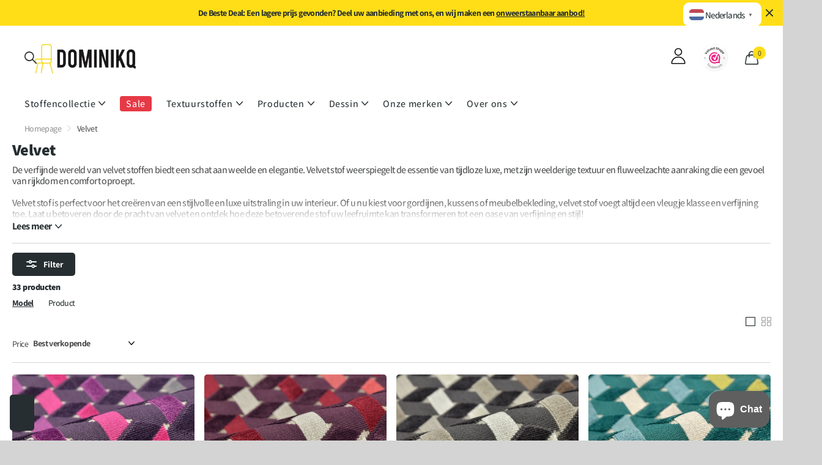

--- FILE ---
content_type: text/html; charset=utf-8
request_url: https://dominikq.com/collections/velvet
body_size: 69109
content:
<!doctype html>
<html lang="nl" data-theme="xclusive" dir="ltr" class="no-js  btn-mobile-wide">
<head>
  <script>
    (function() {
      if (!window.location.search) return;

      var params = new URLSearchParams(window.location.search);

      // Alleen toegestane keys:
      var allow = ['variant','q','search','page','sort_by','gclid','fbclid'];
      var allowPatterns = [/^utm_/i, /^filter\./];

      var changed = false;
      Array.from(params.keys()).forEach(function(key){
        var ok = allow.indexOf(key) > -1 || allowPatterns.some(function(r){ return r.test(key); });
        if (!ok) { params.delete(key); changed = true; }
      });

      if (changed) {
        var newUrl = window.location.origin + window.location.pathname + (params.toString() ? '?' + params.toString() : '');
        window.history.replaceState({}, document.title, newUrl);
      }
    })();
  </script>

  <meta charset="utf-8">
  <meta http-equiv="x-ua-compatible" content="ie=edge">

  <title>
    Luxueuze Velvet Stof voor Stijlvolle Interieurs | Onze Collectie
&ndash; Dominikq
</title><meta name="description" content="Ontdek onze verfijnde velvet stoffen. Perfect voor gordijnen, kussens en meubelbekleding. Voeg een vleugje tijdloze elegantie toe aan uw interieur ✨."><meta name="theme-color" content="">
  <meta name="MobileOptimized" content="320">
  <meta name="HandheldFriendly" content="true">
  <meta name="viewport" content="width=device-width, initial-scale=1, minimum-scale=1, maximum-scale=5, viewport-fit=cover, shrink-to-fit=no">
  <meta name="msapplication-config" content="//dominikq.com/cdn/shop/t/121/assets/browserconfig.xml?v=52024572095365081671764670377"><meta name="uri-translation" content="off">
  <link rel="canonical" href="https://dominikq.com/collections/velvet">
  <meta name="uri-translation" content="on">

  
    <link rel="preconnect" href="https://fonts.shopifycdn.com" crossorigin>
  
  <link rel="preload" as="style" href="//dominikq.com/cdn/shop/t/121/assets/screen.css?v=7496211443792093031764670551">
  <link rel="preload" as="style" href="//dominikq.com/cdn/shop/t/121/assets/theme-xclusive.css?v=61386421199061849521764670562">
  <link rel="preload" as="style" href="//dominikq.com/cdn/shop/t/121/assets/screen-settings.css?v=83223163085346576851764670632">
  
  
    <link rel="preload" as="font" href="//dominikq.com/cdn/fonts/assistant/assistant_n8.caff9d99271f06fb89de26ba7662dbb685d39fcc.woff2" type="font/woff2" crossorigin>
  
  
    <link rel="preload" as="font" href="//dominikq.com/cdn/fonts/figtree/figtree_n5.3b6b7df38aa5986536945796e1f947445832047c.woff2" type="font/woff2" crossorigin>
  
  <link rel="preload" as="font" href="//dominikq.com/cdn/shop/t/121/assets/xclusive.woff2?v=96946264402571190891764670574" crossorigin>

  <link media="screen" rel="stylesheet" href="//dominikq.com/cdn/shop/t/121/assets/screen.css?v=7496211443792093031764670551" id="core-css">
  <link media="screen" rel="stylesheet" href="//dominikq.com/cdn/shop/t/121/assets/theme-xclusive.css?v=61386421199061849521764670562" id="xclusive-css">
  <noscript><link rel="stylesheet" href="//dominikq.com/cdn/shop/t/121/assets/async-menu.css?v=46637512751524556091764670363"></noscript><link media="screen" rel="stylesheet" href="//dominikq.com/cdn/shop/t/121/assets/page-collection.css?v=127868299400267201711764670533" id="collection-css"><link media="screen" rel="stylesheet" href="//dominikq.com/cdn/shop/t/121/assets/screen-settings.css?v=83223163085346576851764670632" id="custom-css"><link rel="icon" href="//dominikq.com/cdn/shop/files/favicon_1.png?crop=center&height=32&v=1744132699&width=32" type="image/png">
    <link rel="mask-icon" href="safari-pinned-tab.svg" color="#333333">
    <link rel="apple-touch-icon" href="apple-touch-icon.png"><link rel="manifest" href="//dominikq.com/cdn/shop/t/121/assets/manifest.json?v=69675086569049310631764670530">
  <script>
    document.documentElement.classList.remove('no-js');
    document.documentElement.classList.add('js');
  </script>

  <meta name="msapplication-config" content="//dominikq.com/cdn/shop/t/121/assets/browserconfig.xml?v=52024572095365081671764670377">
<meta property="og:title" content="Velvet">
<meta property="og:type" content="product.group">
<meta property="og:description" content="Ontdek onze verfijnde velvet stoffen. Perfect voor gordijnen, kussens en meubelbekleding. Voeg een vleugje tijdloze elegantie toe aan uw interieur ✨.">
<meta property="og:site_name" content="Dominikq">
<meta property="og:url" content="https://dominikq.com/collections/velvet"><meta property="og:image" content="http://dominikq.com/cdn/shop/collections/vyvafabrics-4OutdoorPlushVelvet-medium_a90edfce-0433-476c-9213-cd7de2d18f1e.jpg?crop=center&height=500&v=1747220519&width=600"><meta property="og:image:secure_url" content="https://dominikq.com/cdn/shop/collections/vyvafabrics-4OutdoorPlushVelvet-medium_a90edfce-0433-476c-9213-cd7de2d18f1e.jpg?crop=center&height=500&v=1747220519&width=600"><meta name="twitter:title" content="Velvet">
<meta name="twitter:description" content="Ontdek onze verfijnde velvet stoffen. Perfect voor gordijnen, kussens en meubelbekleding. Voeg een vleugje tijdloze elegantie toe aan uw interieur ✨.">
<meta name="twitter:site" content="Dominikq"><meta property="twitter:image" content="http://dominikq.com/cdn/shop/collections/vyvafabrics-4OutdoorPlushVelvet-medium_a90edfce-0433-476c-9213-cd7de2d18f1e.jpg?crop=center&height=500&v=1747220519&width=600"><script type="application/ld+json">
{
  "@context": "https://schema.org",
  "@type": "Organization",
  "name": "Dominikq",
  "url": "https://dominikq.com"
}
</script>
<script type="application/ld+json">
{
  "@context": "https://schema.org",
  "@type": "WebSite",
  "url": "https://dominikq.com",
  "name": "Dominikq",
  "potentialAction": {
    "@type": "SearchAction",
    "target": "https://dominikq.com/search?q={search_term_string}",
    "query-input": "required name=search_term_string"
  }
}
</script>
<style>
    /* Zorg dat de iubenda banner niet de content omhoog duwt */
    .iubenda-cs-container,
    .iubenda-cs-banner {
      position: fixed !important;
      bottom: 0;
      left: 0;
      width: 100%;
      max-width: 100%;
      z-index: 9999;
    }

    /* voorkom animaties die de pagina laten “schuiven” */
    .iubenda-cs-banner,
    .iubenda-cs-container {
      transition: opacity .2s ease-in-out !important;
    }
  </style><script>window.performance && window.performance.mark && window.performance.mark('shopify.content_for_header.start');</script><meta name="google-site-verification" content="TBX19y8UtHI7hQn8Ip9R9U4JDAeGlaE6wUVUtZaDo_g">
<meta name="facebook-domain-verification" content="yhapxam6l7f5gtscbxbvxpub3pup5f">
<meta name="facebook-domain-verification" content="px6z0mvj0mnvau2wham2p19qhqiq3s">
<meta id="shopify-digital-wallet" name="shopify-digital-wallet" content="/59616067742/digital_wallets/dialog">
<meta name="shopify-checkout-api-token" content="b18ff2a49389ae0a0783e03fdfe77bbf">
<meta id="in-context-paypal-metadata" data-shop-id="59616067742" data-venmo-supported="false" data-environment="production" data-locale="nl_NL" data-paypal-v4="true" data-currency="EUR">
<link rel="alternate" type="application/atom+xml" title="Feed" href="/collections/velvet.atom" />
<link rel="alternate" hreflang="x-default" href="https://dominikq.com/collections/velvet">
<link rel="alternate" hreflang="nl" href="https://dominikq.com/collections/velvet">
<link rel="alternate" hreflang="nl-CZ" href="http://cs.dominikq.com/collections/velvet">
<link rel="alternate" hreflang="nl-DE" href="http://de.dominikq.com/collections/velvet">
<link rel="alternate" hreflang="nl-AT" href="http://de.dominikq.com/collections/velvet">
<link rel="alternate" hreflang="nl-FR" href="http://fr.dominikq.com/collections/velvet">
<link rel="alternate" hreflang="nl-HU" href="http://hu.dominikq.com/collections/velvet">
<link rel="alternate" hreflang="nl-PL" href="http://pl.dominikq.com/collections/velvet">
<link rel="alternate" hreflang="nl-DK" href="http://da.dominikq.com/collections/velvet">
<link rel="alternate" hreflang="nl-IT" href="http://it.dominikq.com/collections/velvet">
<link rel="alternate" hreflang="nl-IE" href="http://en.dominikq.com/collections/velvet">
<link rel="alternate" hreflang="nl-HR" href="http://hr.dominikq.com/collections/velvet">
<link rel="alternate" hreflang="nl-LU" href="http://lb.dominikq.com/collections/velvet">
<link rel="alternate" hreflang="nl-PT" href="http://pt.dominikq.com/collections/velvet">
<link rel="alternate" hreflang="nl-ES" href="http://es.dominikq.com/collections/velvet">
<link rel="alternate" hreflang="nl-GR" href="http://en.dominikq.com/collections/velvet">
<link rel="alternate" hreflang="nl-EE" href="http://en.dominikq.com/collections/velvet">
<link rel="alternate" hreflang="nl-LV" href="http://en.dominikq.com/collections/velvet">
<link rel="alternate" hreflang="nl-SK" href="http://en.dominikq.com/collections/velvet">
<link rel="alternate" hreflang="nl-SI" href="http://en.dominikq.com/collections/velvet">
<link rel="alternate" hreflang="nl-NO" href="http://en.dominikq.com/collections/velvet">
<link rel="alternate" hreflang="nl-FI" href="http://en.dominikq.com/collections/velvet">
<link rel="alternate" hreflang="nl-SE" href="http://en.dominikq.com/collections/velvet">
<link rel="alternate" hreflang="nl-LT" href="http://en.dominikq.com/collections/velvet">
<link rel="alternate" type="application/json+oembed" href="https://dominikq.com/collections/velvet.oembed">
<script async="async" src="/checkouts/internal/preloads.js?locale=nl-NL"></script>
<link rel="preconnect" href="https://shop.app" crossorigin="anonymous">
<script async="async" src="https://shop.app/checkouts/internal/preloads.js?locale=nl-NL&shop_id=59616067742" crossorigin="anonymous"></script>
<script id="apple-pay-shop-capabilities" type="application/json">{"shopId":59616067742,"countryCode":"NL","currencyCode":"EUR","merchantCapabilities":["supports3DS"],"merchantId":"gid:\/\/shopify\/Shop\/59616067742","merchantName":"Dominikq","requiredBillingContactFields":["postalAddress","email","phone"],"requiredShippingContactFields":["postalAddress","email","phone"],"shippingType":"shipping","supportedNetworks":["visa","maestro","masterCard","amex"],"total":{"type":"pending","label":"Dominikq","amount":"1.00"},"shopifyPaymentsEnabled":true,"supportsSubscriptions":true}</script>
<script id="shopify-features" type="application/json">{"accessToken":"b18ff2a49389ae0a0783e03fdfe77bbf","betas":["rich-media-storefront-analytics"],"domain":"dominikq.com","predictiveSearch":true,"shopId":59616067742,"locale":"nl"}</script>
<script>var Shopify = Shopify || {};
Shopify.shop = "dominikq.myshopify.com";
Shopify.locale = "nl";
Shopify.currency = {"active":"EUR","rate":"1.0"};
Shopify.country = "NL";
Shopify.theme = {"name":"Xclusive Theme 1.6 | 20251130 DD","id":189022667098,"schema_name":"Xclusive","schema_version":"1.6.0","theme_store_id":2221,"role":"main"};
Shopify.theme.handle = "null";
Shopify.theme.style = {"id":null,"handle":null};
Shopify.cdnHost = "dominikq.com/cdn";
Shopify.routes = Shopify.routes || {};
Shopify.routes.root = "/";</script>
<script type="module">!function(o){(o.Shopify=o.Shopify||{}).modules=!0}(window);</script>
<script>!function(o){function n(){var o=[];function n(){o.push(Array.prototype.slice.apply(arguments))}return n.q=o,n}var t=o.Shopify=o.Shopify||{};t.loadFeatures=n(),t.autoloadFeatures=n()}(window);</script>
<script>
  window.ShopifyPay = window.ShopifyPay || {};
  window.ShopifyPay.apiHost = "shop.app\/pay";
  window.ShopifyPay.redirectState = null;
</script>
<script id="shop-js-analytics" type="application/json">{"pageType":"collection"}</script>
<script defer="defer" async type="module" src="//dominikq.com/cdn/shopifycloud/shop-js/modules/v2/client.init-shop-cart-sync_C6i3jkHJ.nl.esm.js"></script>
<script defer="defer" async type="module" src="//dominikq.com/cdn/shopifycloud/shop-js/modules/v2/chunk.common_BswcWXXM.esm.js"></script>
<script type="module">
  await import("//dominikq.com/cdn/shopifycloud/shop-js/modules/v2/client.init-shop-cart-sync_C6i3jkHJ.nl.esm.js");
await import("//dominikq.com/cdn/shopifycloud/shop-js/modules/v2/chunk.common_BswcWXXM.esm.js");

  window.Shopify.SignInWithShop?.initShopCartSync?.({"fedCMEnabled":true,"windoidEnabled":true});

</script>
<script>
  window.Shopify = window.Shopify || {};
  if (!window.Shopify.featureAssets) window.Shopify.featureAssets = {};
  window.Shopify.featureAssets['shop-js'] = {"shop-cart-sync":["modules/v2/client.shop-cart-sync_CZ94901E.nl.esm.js","modules/v2/chunk.common_BswcWXXM.esm.js"],"init-fed-cm":["modules/v2/client.init-fed-cm_Bhxzq1Av.nl.esm.js","modules/v2/chunk.common_BswcWXXM.esm.js"],"init-windoid":["modules/v2/client.init-windoid_DaWlpY2d.nl.esm.js","modules/v2/chunk.common_BswcWXXM.esm.js"],"shop-cash-offers":["modules/v2/client.shop-cash-offers_CvzbeIcj.nl.esm.js","modules/v2/chunk.common_BswcWXXM.esm.js","modules/v2/chunk.modal_DrlAPDrt.esm.js"],"shop-button":["modules/v2/client.shop-button_C6AYsd0g.nl.esm.js","modules/v2/chunk.common_BswcWXXM.esm.js"],"init-shop-email-lookup-coordinator":["modules/v2/client.init-shop-email-lookup-coordinator_gutOgwhz.nl.esm.js","modules/v2/chunk.common_BswcWXXM.esm.js"],"shop-toast-manager":["modules/v2/client.shop-toast-manager_CNZwTRsQ.nl.esm.js","modules/v2/chunk.common_BswcWXXM.esm.js"],"shop-login-button":["modules/v2/client.shop-login-button_9WsqYXnS.nl.esm.js","modules/v2/chunk.common_BswcWXXM.esm.js","modules/v2/chunk.modal_DrlAPDrt.esm.js"],"avatar":["modules/v2/client.avatar_BTnouDA3.nl.esm.js"],"init-shop-cart-sync":["modules/v2/client.init-shop-cart-sync_C6i3jkHJ.nl.esm.js","modules/v2/chunk.common_BswcWXXM.esm.js"],"pay-button":["modules/v2/client.pay-button_D0CY5Z72.nl.esm.js","modules/v2/chunk.common_BswcWXXM.esm.js"],"init-shop-for-new-customer-accounts":["modules/v2/client.init-shop-for-new-customer-accounts_BGMyI5yD.nl.esm.js","modules/v2/client.shop-login-button_9WsqYXnS.nl.esm.js","modules/v2/chunk.common_BswcWXXM.esm.js","modules/v2/chunk.modal_DrlAPDrt.esm.js"],"init-customer-accounts-sign-up":["modules/v2/client.init-customer-accounts-sign-up_CsVy15L-.nl.esm.js","modules/v2/client.shop-login-button_9WsqYXnS.nl.esm.js","modules/v2/chunk.common_BswcWXXM.esm.js","modules/v2/chunk.modal_DrlAPDrt.esm.js"],"shop-follow-button":["modules/v2/client.shop-follow-button_CcVMvnCK.nl.esm.js","modules/v2/chunk.common_BswcWXXM.esm.js","modules/v2/chunk.modal_DrlAPDrt.esm.js"],"checkout-modal":["modules/v2/client.checkout-modal_DXQEEo_K.nl.esm.js","modules/v2/chunk.common_BswcWXXM.esm.js","modules/v2/chunk.modal_DrlAPDrt.esm.js"],"init-customer-accounts":["modules/v2/client.init-customer-accounts_BCKHF9sU.nl.esm.js","modules/v2/client.shop-login-button_9WsqYXnS.nl.esm.js","modules/v2/chunk.common_BswcWXXM.esm.js","modules/v2/chunk.modal_DrlAPDrt.esm.js"],"lead-capture":["modules/v2/client.lead-capture_BOSAdm0Q.nl.esm.js","modules/v2/chunk.common_BswcWXXM.esm.js","modules/v2/chunk.modal_DrlAPDrt.esm.js"],"shop-login":["modules/v2/client.shop-login_Dqs9bWtE.nl.esm.js","modules/v2/chunk.common_BswcWXXM.esm.js","modules/v2/chunk.modal_DrlAPDrt.esm.js"],"payment-terms":["modules/v2/client.payment-terms_BENis1BN.nl.esm.js","modules/v2/chunk.common_BswcWXXM.esm.js","modules/v2/chunk.modal_DrlAPDrt.esm.js"]};
</script>
<script>(function() {
  var isLoaded = false;
  function asyncLoad() {
    if (isLoaded) return;
    isLoaded = true;
    var urls = ["https:\/\/static.klaviyo.com\/onsite\/js\/klaviyo.js?company_id=SGgir8\u0026shop=dominikq.myshopify.com","\/\/cdn.shopify.com\/proxy\/02e516ba058f49a9b72249ca89cb38316a9f3fea5ebca300bf3fc04e1e1c3d81\/shopify-script-tags.s3.eu-west-1.amazonaws.com\/smartseo\/instantpage.js?shop=dominikq.myshopify.com\u0026sp-cache-control=cHVibGljLCBtYXgtYWdlPTkwMA"];
    for (var i = 0; i < urls.length; i++) {
      var s = document.createElement('script');
      s.type = 'text/javascript';
      s.async = true;
      s.src = urls[i];
      var x = document.getElementsByTagName('script')[0];
      x.parentNode.insertBefore(s, x);
    }
  };
  if(window.attachEvent) {
    window.attachEvent('onload', asyncLoad);
  } else {
    window.addEventListener('load', asyncLoad, false);
  }
})();</script>
<script id="__st">var __st={"a":59616067742,"offset":3600,"reqid":"04db00e1-9c46-46d9-ba7d-cc8062844315-1768895967","pageurl":"dominikq.com\/collections\/velvet","u":"d81f3b9b3029","p":"collection","rtyp":"collection","rid":623036891482};</script>
<script>window.ShopifyPaypalV4VisibilityTracking = true;</script>
<script id="captcha-bootstrap">!function(){'use strict';const t='contact',e='account',n='new_comment',o=[[t,t],['blogs',n],['comments',n],[t,'customer']],c=[[e,'customer_login'],[e,'guest_login'],[e,'recover_customer_password'],[e,'create_customer']],r=t=>t.map((([t,e])=>`form[action*='/${t}']:not([data-nocaptcha='true']) input[name='form_type'][value='${e}']`)).join(','),a=t=>()=>t?[...document.querySelectorAll(t)].map((t=>t.form)):[];function s(){const t=[...o],e=r(t);return a(e)}const i='password',u='form_key',d=['recaptcha-v3-token','g-recaptcha-response','h-captcha-response',i],f=()=>{try{return window.sessionStorage}catch{return}},m='__shopify_v',_=t=>t.elements[u];function p(t,e,n=!1){try{const o=window.sessionStorage,c=JSON.parse(o.getItem(e)),{data:r}=function(t){const{data:e,action:n}=t;return t[m]||n?{data:e,action:n}:{data:t,action:n}}(c);for(const[e,n]of Object.entries(r))t.elements[e]&&(t.elements[e].value=n);n&&o.removeItem(e)}catch(o){console.error('form repopulation failed',{error:o})}}const l='form_type',E='cptcha';function T(t){t.dataset[E]=!0}const w=window,h=w.document,L='Shopify',v='ce_forms',y='captcha';let A=!1;((t,e)=>{const n=(g='f06e6c50-85a8-45c8-87d0-21a2b65856fe',I='https://cdn.shopify.com/shopifycloud/storefront-forms-hcaptcha/ce_storefront_forms_captcha_hcaptcha.v1.5.2.iife.js',D={infoText:'Beschermd door hCaptcha',privacyText:'Privacy',termsText:'Voorwaarden'},(t,e,n)=>{const o=w[L][v],c=o.bindForm;if(c)return c(t,g,e,D).then(n);var r;o.q.push([[t,g,e,D],n]),r=I,A||(h.body.append(Object.assign(h.createElement('script'),{id:'captcha-provider',async:!0,src:r})),A=!0)});var g,I,D;w[L]=w[L]||{},w[L][v]=w[L][v]||{},w[L][v].q=[],w[L][y]=w[L][y]||{},w[L][y].protect=function(t,e){n(t,void 0,e),T(t)},Object.freeze(w[L][y]),function(t,e,n,w,h,L){const[v,y,A,g]=function(t,e,n){const i=e?o:[],u=t?c:[],d=[...i,...u],f=r(d),m=r(i),_=r(d.filter((([t,e])=>n.includes(e))));return[a(f),a(m),a(_),s()]}(w,h,L),I=t=>{const e=t.target;return e instanceof HTMLFormElement?e:e&&e.form},D=t=>v().includes(t);t.addEventListener('submit',(t=>{const e=I(t);if(!e)return;const n=D(e)&&!e.dataset.hcaptchaBound&&!e.dataset.recaptchaBound,o=_(e),c=g().includes(e)&&(!o||!o.value);(n||c)&&t.preventDefault(),c&&!n&&(function(t){try{if(!f())return;!function(t){const e=f();if(!e)return;const n=_(t);if(!n)return;const o=n.value;o&&e.removeItem(o)}(t);const e=Array.from(Array(32),(()=>Math.random().toString(36)[2])).join('');!function(t,e){_(t)||t.append(Object.assign(document.createElement('input'),{type:'hidden',name:u})),t.elements[u].value=e}(t,e),function(t,e){const n=f();if(!n)return;const o=[...t.querySelectorAll(`input[type='${i}']`)].map((({name:t})=>t)),c=[...d,...o],r={};for(const[a,s]of new FormData(t).entries())c.includes(a)||(r[a]=s);n.setItem(e,JSON.stringify({[m]:1,action:t.action,data:r}))}(t,e)}catch(e){console.error('failed to persist form',e)}}(e),e.submit())}));const S=(t,e)=>{t&&!t.dataset[E]&&(n(t,e.some((e=>e===t))),T(t))};for(const o of['focusin','change'])t.addEventListener(o,(t=>{const e=I(t);D(e)&&S(e,y())}));const B=e.get('form_key'),M=e.get(l),P=B&&M;t.addEventListener('DOMContentLoaded',(()=>{const t=y();if(P)for(const e of t)e.elements[l].value===M&&p(e,B);[...new Set([...A(),...v().filter((t=>'true'===t.dataset.shopifyCaptcha))])].forEach((e=>S(e,t)))}))}(h,new URLSearchParams(w.location.search),n,t,e,['guest_login'])})(!1,!0)}();</script>
<script integrity="sha256-4kQ18oKyAcykRKYeNunJcIwy7WH5gtpwJnB7kiuLZ1E=" data-source-attribution="shopify.loadfeatures" defer="defer" src="//dominikq.com/cdn/shopifycloud/storefront/assets/storefront/load_feature-a0a9edcb.js" crossorigin="anonymous"></script>
<script crossorigin="anonymous" defer="defer" src="//dominikq.com/cdn/shopifycloud/storefront/assets/shopify_pay/storefront-65b4c6d7.js?v=20250812"></script>
<script data-source-attribution="shopify.dynamic_checkout.dynamic.init">var Shopify=Shopify||{};Shopify.PaymentButton=Shopify.PaymentButton||{isStorefrontPortableWallets:!0,init:function(){window.Shopify.PaymentButton.init=function(){};var t=document.createElement("script");t.src="https://dominikq.com/cdn/shopifycloud/portable-wallets/latest/portable-wallets.nl.js",t.type="module",document.head.appendChild(t)}};
</script>
<script data-source-attribution="shopify.dynamic_checkout.buyer_consent">
  function portableWalletsHideBuyerConsent(e){var t=document.getElementById("shopify-buyer-consent"),n=document.getElementById("shopify-subscription-policy-button");t&&n&&(t.classList.add("hidden"),t.setAttribute("aria-hidden","true"),n.removeEventListener("click",e))}function portableWalletsShowBuyerConsent(e){var t=document.getElementById("shopify-buyer-consent"),n=document.getElementById("shopify-subscription-policy-button");t&&n&&(t.classList.remove("hidden"),t.removeAttribute("aria-hidden"),n.addEventListener("click",e))}window.Shopify?.PaymentButton&&(window.Shopify.PaymentButton.hideBuyerConsent=portableWalletsHideBuyerConsent,window.Shopify.PaymentButton.showBuyerConsent=portableWalletsShowBuyerConsent);
</script>
<script data-source-attribution="shopify.dynamic_checkout.cart.bootstrap">document.addEventListener("DOMContentLoaded",(function(){function t(){return document.querySelector("shopify-accelerated-checkout-cart, shopify-accelerated-checkout")}if(t())Shopify.PaymentButton.init();else{new MutationObserver((function(e,n){t()&&(Shopify.PaymentButton.init(),n.disconnect())})).observe(document.body,{childList:!0,subtree:!0})}}));
</script>
<link id="shopify-accelerated-checkout-styles" rel="stylesheet" media="screen" href="https://dominikq.com/cdn/shopifycloud/portable-wallets/latest/accelerated-checkout-backwards-compat.css" crossorigin="anonymous">
<style id="shopify-accelerated-checkout-cart">
        #shopify-buyer-consent {
  margin-top: 1em;
  display: inline-block;
  width: 100%;
}

#shopify-buyer-consent.hidden {
  display: none;
}

#shopify-subscription-policy-button {
  background: none;
  border: none;
  padding: 0;
  text-decoration: underline;
  font-size: inherit;
  cursor: pointer;
}

#shopify-subscription-policy-button::before {
  box-shadow: none;
}

      </style>

<script>window.performance && window.performance.mark && window.performance.mark('shopify.content_for_header.end');</script>
  <script type="text/javascript">
    var _iub = _iub || [];
    _iub.csConfiguration = {
        "countryDetection": true,
        "consentOnContinuedBrowsing": false,
        "perPurposeConsent": true,
        "lang": "en",
        "siteId": 3569114,
        "cookiePolicyId": 89769711,
        "floatingPreferencesButtonDisplay": "bottom-left",
        "banner": {
            "acceptButtonDisplay": true,
            "customizeButtonDisplay": true,
            "rejectButtonDisplay": true,
            "position": "bottom"
        }
    };
    <!-- code for Shopify (1 of 2) -->
    var onPreferenceFirstExpressedCallback = function(consent) {
        var shopifyPurposes = {
          "analytics": [4, 's'],
          "marketing": [5, 'adv'],
          "preferences": [2, 3],
          "sale_of_data": ['s', 'sh'],
        }
        var expressedConsent = {};
        Object.keys(shopifyPurposes).forEach(function(purposeItem) {
          var purposeExpressed = null
          shopifyPurposes[purposeItem].forEach(item => {
            if (consent.purposes && typeof consent.purposes[item] === 'boolean') {
              purposeExpressed = consent.purposes[item];
            }
            if (consent.uspr && typeof consent.uspr[item] === 'boolean' && purposeExpressed !== false) {
              purposeExpressed = consent.uspr[item];
            }
          })
 
          if (typeof purposeExpressed === 'boolean') {
            expressedConsent[purposeItem] = purposeExpressed;
          }
        })
        window.Shopify.customerPrivacy.setTrackingConsent(expressedConsent, function() {});
    }
    if (typeof _iub.csConfiguration.callback === 'object') {
        _iub.csConfiguration.callback.onPreferenceFirstExpressed = onPreferenceFirstExpressedCallback;
    } else {
        _iub.csConfiguration.callback = {
            onPreferenceFirstExpressed: onPreferenceFirstExpressedCallback
        };
    }
</script>
<script type="text/javascript" src="//cdn.iubenda.com/cs/iubenda_cs.js" charset="UTF-8" async></script>
    <!-- code for Shopify (2 of 2) - Tracking API -->
<script type="text/javascript">
window.Shopify.loadFeatures(
  [
    {
      name: 'consent-tracking-api',
      version: '0.1',
    },
  ],
  function(error) {
    if (error) {
      throw error;
    }
  }
);
</script>

  <!-- Google Tag Manager -->
<script>(function(w,d,s,l,i){w[l]=w[l]||[];w[l].push({'gtm.start':
new Date().getTime(),event:'gtm.js'});var f=d.getElementsByTagName(s)[0],
j=d.createElement(s),dl=l!='dataLayer'?'&l='+l:'';j.async=true;j.src=
'https://www.googletagmanager.com/gtm.js?id='+i+dl;f.parentNode.insertBefore(j,f);
})(window,document,'script','dataLayer','GTM-P5HFGBP');</script>
<!-- End Google Tag Manager -->

  
<!-- BEGIN app block: shopify://apps/klaviyo-email-marketing-sms/blocks/klaviyo-onsite-embed/2632fe16-c075-4321-a88b-50b567f42507 -->












  <script async src="https://static.klaviyo.com/onsite/js/SGgir8/klaviyo.js?company_id=SGgir8"></script>
  <script>!function(){if(!window.klaviyo){window._klOnsite=window._klOnsite||[];try{window.klaviyo=new Proxy({},{get:function(n,i){return"push"===i?function(){var n;(n=window._klOnsite).push.apply(n,arguments)}:function(){for(var n=arguments.length,o=new Array(n),w=0;w<n;w++)o[w]=arguments[w];var t="function"==typeof o[o.length-1]?o.pop():void 0,e=new Promise((function(n){window._klOnsite.push([i].concat(o,[function(i){t&&t(i),n(i)}]))}));return e}}})}catch(n){window.klaviyo=window.klaviyo||[],window.klaviyo.push=function(){var n;(n=window._klOnsite).push.apply(n,arguments)}}}}();</script>

  




  <script>
    window.klaviyoReviewsProductDesignMode = false
  </script>







<!-- END app block --><!-- BEGIN app block: shopify://apps/webwinkelkeur/blocks/sidebar/c3ac2bcb-63f1-40d3-9622-f307cd559ad3 -->
    <script>
        (function (n, r) {
            var e = document.createElement("script");
            e.async = !0, e.src = n + "/sidebar.js?id=" + r + "&c=" + c(10, r);
            var t = document.getElementsByTagName("script")[0];
            t.parentNode.insertBefore(e, t);

            function c(s, i) {
                var o = Date.now(), a = s * 6e4, _ = (Math.sin(i) || 0) * a;
                return Math.floor((o + _) / a)
            }
        })("https://dashboard.webwinkelkeur.nl", 1220369);
    </script>


<!-- END app block --><!-- BEGIN app block: shopify://apps/smart-seo/blocks/smartseo/7b0a6064-ca2e-4392-9a1d-8c43c942357b --><meta name="smart-seo-integrated" content="true" /><!-- metatagsSavedToSEOFields: true --><!-- BEGIN app snippet: smartseo.custom.schemas.jsonld --><!-- END app snippet --><!-- BEGIN app snippet: smartseo.collection.jsonld -->
<!--JSON-LD data generated by Smart SEO--><script type="application/ld+json">{"@context":"https://schema.org","@type":"ItemList","name":"Velvet","url":"https://dominikq.com/collections/velvet","description":"De verfijnde wereld van velvet stoffen biedt een schat aan weelde en elegantie. Velvet stof weerspiegelt de essentie van tijdloze luxe, met zijn weelderige textuur en fluweelzachte aanraking die een gevoel van rijkdom en comfort oproept.Velvet stof is perfect voor het creëren van een stijlvolle e...","image":"https://dominikq.com/cdn/shop/collections/vyvafabrics-4OutdoorPlushVelvet-medium_a90edfce-0433-476c-9213-cd7de2d18f1e.jpg?v=1747220519","mainEntityOfPage":{"@type":"CollectionPage","@id":"https://dominikq.com/collections/velvet"},"itemListElement":[{"@type":"ListItem","position":1,"url":"https://dominikq.com/products/kobe-florian-9"},{"@type":"ListItem","position":2,"url":"https://dominikq.com/products/kobe-florian-8"},{"@type":"ListItem","position":3,"url":"https://dominikq.com/products/kobe-florian-7"},{"@type":"ListItem","position":4,"url":"https://dominikq.com/products/kobe-florian-6"},{"@type":"ListItem","position":5,"url":"https://dominikq.com/products/kobe-florian-5"},{"@type":"ListItem","position":6,"url":"https://dominikq.com/products/kobe-florian-4"},{"@type":"ListItem","position":7,"url":"https://dominikq.com/products/kobe-florian-3"},{"@type":"ListItem","position":8,"url":"https://dominikq.com/products/kobe-florian-2"},{"@type":"ListItem","position":9,"url":"https://dominikq.com/products/kobe-florian-1"},{"@type":"ListItem","position":10,"url":"https://dominikq.com/products/kobe-conure-10"},{"@type":"ListItem","position":11,"url":"https://dominikq.com/products/kobe-conure-9"},{"@type":"ListItem","position":12,"url":"https://dominikq.com/products/kobe-conure-8"},{"@type":"ListItem","position":13,"url":"https://dominikq.com/products/kobe-conure-7"},{"@type":"ListItem","position":14,"url":"https://dominikq.com/products/kobe-conure-6"},{"@type":"ListItem","position":15,"url":"https://dominikq.com/products/kobe-conure-5"},{"@type":"ListItem","position":16,"url":"https://dominikq.com/products/kobe-conure-4"},{"@type":"ListItem","position":17,"url":"https://dominikq.com/products/kobe-conure-3"},{"@type":"ListItem","position":18,"url":"https://dominikq.com/products/kobe-conure-2"},{"@type":"ListItem","position":19,"url":"https://dominikq.com/products/kobe-conure-1"},{"@type":"ListItem","position":20,"url":"https://dominikq.com/products/aristide-agapi-100-white"},{"@type":"ListItem","position":21,"url":"https://dominikq.com/products/aristide-agape-781-moss"},{"@type":"ListItem","position":22,"url":"https://dominikq.com/products/aristide-agape-426-red"},{"@type":"ListItem","position":23,"url":"https://dominikq.com/products/aristide-agape-340-honey"},{"@type":"ListItem","position":24,"url":"https://dominikq.com/products/aristide-agape-199-black"},{"@type":"ListItem","position":25,"url":"https://dominikq.com/products/aristide-angora-775-bottle-green"},{"@type":"ListItem","position":26,"url":"https://dominikq.com/products/aristide-angora-660-royal-blue"},{"@type":"ListItem","position":27,"url":"https://dominikq.com/products/aristide-angora-620-iceberg"},{"@type":"ListItem","position":28,"url":"https://dominikq.com/products/aristide-angora-500-rose-dust"},{"@type":"ListItem","position":29,"url":"https://dominikq.com/products/aristide-angora-390-sienna"},{"@type":"ListItem","position":30,"url":"https://dominikq.com/products/aristide-angora-350-ochre"},{"@type":"ListItem","position":31,"url":"https://dominikq.com/products/aristide-angora-265-fudge"},{"@type":"ListItem","position":32,"url":"https://dominikq.com/products/aristide-angora-210-cream"},{"@type":"ListItem","position":33,"url":"https://dominikq.com/products/aristide-angora-206-natural"}]}</script><!-- END app snippet --><!-- BEGIN app snippet: smartseo.no.index -->





<!-- END app snippet --><!-- BEGIN app snippet: smartseo.breadcrumbs.jsonld --><!--JSON-LD data generated by Smart SEO-->
<script type="application/ld+json">
    {
        "@context": "https://schema.org",
        "@type": "BreadcrumbList",
        "itemListElement": [
            {
                "@type": "ListItem",
                "position": 1,
                "item": {
                    "@type": "Website",
                    "@id": "https://dominikq.com",
                    "name": "Home"
                }
            },
            {
                "@type": "ListItem",
                "position": 2,
                "item": {
                    "@type": "CollectionPage",
                    "@id": "https://dominikq.com/collections/velvet",
                    "name": "Velvet"
                }
            }
        ]
    }
</script><!-- END app snippet --><!-- END app block --><!-- BEGIN app block: shopify://apps/nighttheme/blocks/darkmode/f0d9e65a-cbab-4d1e-9b9d-124df5b14a95 --><style>
  html[data-theme="dark"] {
    background-color: rgb(36, 37, 37);
  }
  html[data-theme="dark"] body {
    opacity: 0;
    transition: opacity 0.3s;
  }
  html[data-theme="dark"] body.loaded {
    opacity: 1;
  }
</style>

<script>
  (function() {

    window.darkmode_config = {"enable":true,"active":true,"style":{"position":"topLeft","xGap":"50","yGap":"-10","color":"#000000","iconSize":"20","mobile":{"position":"topLeft","xGap":"90","yGap":"5","iconSize":"20"}},"defaultEffect":"auto","advanceConfig":{"invertSelectors":[{"value":"#logo"},{"value":".profile-icon"},{"value":".nt-theme-switcher.svelte-xv08ct"}],"customCss":"\n.shopify-section-announcement-bar {\n  background-color: #ffde17 !important;\n  color: #000 !important;\n}\n\n#cart-count {\n  background-color: #ffde17 !important;\n  color: #000000 !important;\n  border-radius: 50%;\n  padding: 0.1em 0.5em;\n}\n\n.link.button-palette-white {\n  opacity: 0 !important;\n  pointer-events: auto !important;\n}\n\n.img-multiply::before,\n.img-multiply::after,\na[data-fancybox]::before,\na[data-fancybox]::after {\n  background: none !important;\n  display: none !important;\n  content: none !important;\n}\n\nbutton[data-for=\"width\"] {\n  background-color: #333 !important; /* Donkergrijs of vervang met jouw gewenste kleur */\n  color: white !important;           /* Witte tekst op donkere achtergrond */\n  border: none;\n  padding: 0.5em 1em;\n  font-size: 1.2em;\n  border-radius: 4px;\n  cursor: pointer;\n}\n\nbutton[data-for=\"width\"]:hover {\n  background-color: #000 !important; /* Nog donkerder bij hover */\n}\n\n.header__icon img {\n  opacity: 0;\n  position: relative;\n}\n\n.img-multiply {\n  mix-blend-mode: normal !important;\n  filter: none !important;\n  opacity: 1 !important;\n  background-color: transparent !important;\n}\n\n.slider img {\n  mix-blend-mode: normal !important;\n  filter: none !important;\n  opacity: 1 !important;\n}\n\n.search-compact-is-centered.search-compact-active img {\n  mix-blend-mode: normal !important;\n  filter: none !important;\n  opacity: 1 !important;\n  background-color: transparent !important;\n}\n\n#shopify-section-sections--25632642269530__footer > div:last-child {\n  background-color: #ffde17 !important;\n  opacity: 1 !important;\n  mix-blend-mode: normal !important;\n  filter: none !important;\n  color: #000 !important;\n  position: relative !important;\n}\n\n#l4dr {\n  content: none !important;\n  background: none !important;\n  display: none !important;\n  opacity: 0 !important;\n}\n\n.payment-icons-title {\n  color: #fff;\n}"}} || {};

    window.darkmode_block_settings = {
      desktop: {
        position: 'topRight',
        xGap: 10,
        yGap: 10,
        iconSize: 20,
        switcherStyle: 'default',
        color: '#000000',
        showAutoOption: true
      },
      enableMobileConfig: false,
      mobile: {
        position: 'topRight',
        xGap: 10,
        yGap: 10,
        iconSize: 20,
      }
    };

    function getShopifyShop() {
      return window.Shopify && window.Shopify.shop ? window.Shopify.shop : null;
    }

    function initNightTheme() {
      var shop = getShopifyShop();
      var config = window.darkmode_config || {};
      var active = config.active || shop === '09717d-3e.myshopify.com' || shop === '4ec648-ed.myshopify.com';
      var defaultEffect = config.defaultEffect;

      var isPreview = new URLSearchParams(window.location.search).has('theme_night_preview') || sessionStorage.getItem('theme_night_preview') || (window.Shopify && window.Shopify.designMode);

      if (isPreview) {
        sessionStorage.setItem('theme_night_preview', '1')
        console.log('night theme preview ~')
      } else {
        if (!active) {
          return;
        }
      }
    
      var valueInLocalStorage = localStorage.getItem('themeNT');
      var themeValues = ['light', 'dark', 'auto'];
      var themeNT = themeValues.indexOf(valueInLocalStorage) !== -1 ? valueInLocalStorage :
                    themeValues.indexOf(defaultEffect) !== -1 ? defaultEffect :
                    'auto';
    
      window.themeNT = themeNT;
    
      if (themeNT === 'light' || themeNT === 'dark') {
        document.documentElement.setAttribute('data-theme', themeNT);
      } else {
        var prefersDarkScheme = window.matchMedia && window.matchMedia('(prefers-color-scheme: dark)');
        var systemTheme = prefersDarkScheme && prefersDarkScheme.matches ? 'dark' : 'light';
        document.documentElement.setAttribute('data-theme', systemTheme);
      }
    }

    initNightTheme();
  })();
</script>


<!-- END app block --><script src="https://cdn.shopify.com/extensions/019b048d-e7aa-7b83-b9d3-9df84a4b55c1/tax-exempt-app-46/assets/tax-exempt-form.js" type="text/javascript" defer="defer"></script>
<script src="https://cdn.shopify.com/extensions/e4b3a77b-20c9-4161-b1bb-deb87046128d/inbox-1253/assets/inbox-chat-loader.js" type="text/javascript" defer="defer"></script>
<script src="https://cdn.shopify.com/extensions/019b11c5-18bf-7731-a9cb-c9e84f0702e5/nighttheme-70/assets/darkmode.js" type="text/javascript" defer="defer"></script>
<link href="https://monorail-edge.shopifysvc.com" rel="dns-prefetch">
<script>(function(){if ("sendBeacon" in navigator && "performance" in window) {try {var session_token_from_headers = performance.getEntriesByType('navigation')[0].serverTiming.find(x => x.name == '_s').description;} catch {var session_token_from_headers = undefined;}var session_cookie_matches = document.cookie.match(/_shopify_s=([^;]*)/);var session_token_from_cookie = session_cookie_matches && session_cookie_matches.length === 2 ? session_cookie_matches[1] : "";var session_token = session_token_from_headers || session_token_from_cookie || "";function handle_abandonment_event(e) {var entries = performance.getEntries().filter(function(entry) {return /monorail-edge.shopifysvc.com/.test(entry.name);});if (!window.abandonment_tracked && entries.length === 0) {window.abandonment_tracked = true;var currentMs = Date.now();var navigation_start = performance.timing.navigationStart;var payload = {shop_id: 59616067742,url: window.location.href,navigation_start,duration: currentMs - navigation_start,session_token,page_type: "collection"};window.navigator.sendBeacon("https://monorail-edge.shopifysvc.com/v1/produce", JSON.stringify({schema_id: "online_store_buyer_site_abandonment/1.1",payload: payload,metadata: {event_created_at_ms: currentMs,event_sent_at_ms: currentMs}}));}}window.addEventListener('pagehide', handle_abandonment_event);}}());</script>
<script id="web-pixels-manager-setup">(function e(e,d,r,n,o){if(void 0===o&&(o={}),!Boolean(null===(a=null===(i=window.Shopify)||void 0===i?void 0:i.analytics)||void 0===a?void 0:a.replayQueue)){var i,a;window.Shopify=window.Shopify||{};var t=window.Shopify;t.analytics=t.analytics||{};var s=t.analytics;s.replayQueue=[],s.publish=function(e,d,r){return s.replayQueue.push([e,d,r]),!0};try{self.performance.mark("wpm:start")}catch(e){}var l=function(){var e={modern:/Edge?\/(1{2}[4-9]|1[2-9]\d|[2-9]\d{2}|\d{4,})\.\d+(\.\d+|)|Firefox\/(1{2}[4-9]|1[2-9]\d|[2-9]\d{2}|\d{4,})\.\d+(\.\d+|)|Chrom(ium|e)\/(9{2}|\d{3,})\.\d+(\.\d+|)|(Maci|X1{2}).+ Version\/(15\.\d+|(1[6-9]|[2-9]\d|\d{3,})\.\d+)([,.]\d+|)( \(\w+\)|)( Mobile\/\w+|) Safari\/|Chrome.+OPR\/(9{2}|\d{3,})\.\d+\.\d+|(CPU[ +]OS|iPhone[ +]OS|CPU[ +]iPhone|CPU IPhone OS|CPU iPad OS)[ +]+(15[._]\d+|(1[6-9]|[2-9]\d|\d{3,})[._]\d+)([._]\d+|)|Android:?[ /-](13[3-9]|1[4-9]\d|[2-9]\d{2}|\d{4,})(\.\d+|)(\.\d+|)|Android.+Firefox\/(13[5-9]|1[4-9]\d|[2-9]\d{2}|\d{4,})\.\d+(\.\d+|)|Android.+Chrom(ium|e)\/(13[3-9]|1[4-9]\d|[2-9]\d{2}|\d{4,})\.\d+(\.\d+|)|SamsungBrowser\/([2-9]\d|\d{3,})\.\d+/,legacy:/Edge?\/(1[6-9]|[2-9]\d|\d{3,})\.\d+(\.\d+|)|Firefox\/(5[4-9]|[6-9]\d|\d{3,})\.\d+(\.\d+|)|Chrom(ium|e)\/(5[1-9]|[6-9]\d|\d{3,})\.\d+(\.\d+|)([\d.]+$|.*Safari\/(?![\d.]+ Edge\/[\d.]+$))|(Maci|X1{2}).+ Version\/(10\.\d+|(1[1-9]|[2-9]\d|\d{3,})\.\d+)([,.]\d+|)( \(\w+\)|)( Mobile\/\w+|) Safari\/|Chrome.+OPR\/(3[89]|[4-9]\d|\d{3,})\.\d+\.\d+|(CPU[ +]OS|iPhone[ +]OS|CPU[ +]iPhone|CPU IPhone OS|CPU iPad OS)[ +]+(10[._]\d+|(1[1-9]|[2-9]\d|\d{3,})[._]\d+)([._]\d+|)|Android:?[ /-](13[3-9]|1[4-9]\d|[2-9]\d{2}|\d{4,})(\.\d+|)(\.\d+|)|Mobile Safari.+OPR\/([89]\d|\d{3,})\.\d+\.\d+|Android.+Firefox\/(13[5-9]|1[4-9]\d|[2-9]\d{2}|\d{4,})\.\d+(\.\d+|)|Android.+Chrom(ium|e)\/(13[3-9]|1[4-9]\d|[2-9]\d{2}|\d{4,})\.\d+(\.\d+|)|Android.+(UC? ?Browser|UCWEB|U3)[ /]?(15\.([5-9]|\d{2,})|(1[6-9]|[2-9]\d|\d{3,})\.\d+)\.\d+|SamsungBrowser\/(5\.\d+|([6-9]|\d{2,})\.\d+)|Android.+MQ{2}Browser\/(14(\.(9|\d{2,})|)|(1[5-9]|[2-9]\d|\d{3,})(\.\d+|))(\.\d+|)|K[Aa][Ii]OS\/(3\.\d+|([4-9]|\d{2,})\.\d+)(\.\d+|)/},d=e.modern,r=e.legacy,n=navigator.userAgent;return n.match(d)?"modern":n.match(r)?"legacy":"unknown"}(),u="modern"===l?"modern":"legacy",c=(null!=n?n:{modern:"",legacy:""})[u],f=function(e){return[e.baseUrl,"/wpm","/b",e.hashVersion,"modern"===e.buildTarget?"m":"l",".js"].join("")}({baseUrl:d,hashVersion:r,buildTarget:u}),m=function(e){var d=e.version,r=e.bundleTarget,n=e.surface,o=e.pageUrl,i=e.monorailEndpoint;return{emit:function(e){var a=e.status,t=e.errorMsg,s=(new Date).getTime(),l=JSON.stringify({metadata:{event_sent_at_ms:s},events:[{schema_id:"web_pixels_manager_load/3.1",payload:{version:d,bundle_target:r,page_url:o,status:a,surface:n,error_msg:t},metadata:{event_created_at_ms:s}}]});if(!i)return console&&console.warn&&console.warn("[Web Pixels Manager] No Monorail endpoint provided, skipping logging."),!1;try{return self.navigator.sendBeacon.bind(self.navigator)(i,l)}catch(e){}var u=new XMLHttpRequest;try{return u.open("POST",i,!0),u.setRequestHeader("Content-Type","text/plain"),u.send(l),!0}catch(e){return console&&console.warn&&console.warn("[Web Pixels Manager] Got an unhandled error while logging to Monorail."),!1}}}}({version:r,bundleTarget:l,surface:e.surface,pageUrl:self.location.href,monorailEndpoint:e.monorailEndpoint});try{o.browserTarget=l,function(e){var d=e.src,r=e.async,n=void 0===r||r,o=e.onload,i=e.onerror,a=e.sri,t=e.scriptDataAttributes,s=void 0===t?{}:t,l=document.createElement("script"),u=document.querySelector("head"),c=document.querySelector("body");if(l.async=n,l.src=d,a&&(l.integrity=a,l.crossOrigin="anonymous"),s)for(var f in s)if(Object.prototype.hasOwnProperty.call(s,f))try{l.dataset[f]=s[f]}catch(e){}if(o&&l.addEventListener("load",o),i&&l.addEventListener("error",i),u)u.appendChild(l);else{if(!c)throw new Error("Did not find a head or body element to append the script");c.appendChild(l)}}({src:f,async:!0,onload:function(){if(!function(){var e,d;return Boolean(null===(d=null===(e=window.Shopify)||void 0===e?void 0:e.analytics)||void 0===d?void 0:d.initialized)}()){var d=window.webPixelsManager.init(e)||void 0;if(d){var r=window.Shopify.analytics;r.replayQueue.forEach((function(e){var r=e[0],n=e[1],o=e[2];d.publishCustomEvent(r,n,o)})),r.replayQueue=[],r.publish=d.publishCustomEvent,r.visitor=d.visitor,r.initialized=!0}}},onerror:function(){return m.emit({status:"failed",errorMsg:"".concat(f," has failed to load")})},sri:function(e){var d=/^sha384-[A-Za-z0-9+/=]+$/;return"string"==typeof e&&d.test(e)}(c)?c:"",scriptDataAttributes:o}),m.emit({status:"loading"})}catch(e){m.emit({status:"failed",errorMsg:(null==e?void 0:e.message)||"Unknown error"})}}})({shopId: 59616067742,storefrontBaseUrl: "https://dominikq.com",extensionsBaseUrl: "https://extensions.shopifycdn.com/cdn/shopifycloud/web-pixels-manager",monorailEndpoint: "https://monorail-edge.shopifysvc.com/unstable/produce_batch",surface: "storefront-renderer",enabledBetaFlags: ["2dca8a86"],webPixelsConfigList: [{"id":"2863858010","configuration":"{\"accountID\":\"SGgir8\",\"webPixelConfig\":\"eyJlbmFibGVBZGRlZFRvQ2FydEV2ZW50cyI6IHRydWV9\"}","eventPayloadVersion":"v1","runtimeContext":"STRICT","scriptVersion":"524f6c1ee37bacdca7657a665bdca589","type":"APP","apiClientId":123074,"privacyPurposes":["ANALYTICS","MARKETING"],"dataSharingAdjustments":{"protectedCustomerApprovalScopes":["read_customer_address","read_customer_email","read_customer_name","read_customer_personal_data","read_customer_phone"]}},{"id":"2832105818","configuration":"{\"swymApiEndpoint\":\"https:\/\/swymstore-v3free-01.swymrelay.com\",\"swymTier\":\"v3free-01\"}","eventPayloadVersion":"v1","runtimeContext":"STRICT","scriptVersion":"5b6f6917e306bc7f24523662663331c0","type":"APP","apiClientId":1350849,"privacyPurposes":["ANALYTICS","MARKETING","PREFERENCES"],"dataSharingAdjustments":{"protectedCustomerApprovalScopes":["read_customer_email","read_customer_name","read_customer_personal_data","read_customer_phone"]}},{"id":"1268515162","configuration":"{\"tagID\":\"2612682930763\"}","eventPayloadVersion":"v1","runtimeContext":"STRICT","scriptVersion":"18031546ee651571ed29edbe71a3550b","type":"APP","apiClientId":3009811,"privacyPurposes":["ANALYTICS","MARKETING","SALE_OF_DATA"],"dataSharingAdjustments":{"protectedCustomerApprovalScopes":["read_customer_address","read_customer_email","read_customer_name","read_customer_personal_data","read_customer_phone"]}},{"id":"956629338","configuration":"{\"config\":\"{\\\"google_tag_ids\\\":[\\\"G-SZQH3DWZFD\\\",\\\"AW-1036538333\\\",\\\"GT-PB68C2W\\\"],\\\"target_country\\\":\\\"NL\\\",\\\"gtag_events\\\":[{\\\"type\\\":\\\"begin_checkout\\\",\\\"action_label\\\":[\\\"G-SZQH3DWZFD\\\",\\\"AW-1036538333\\\/coNuCPP5qMsDEN2joe4D\\\"]},{\\\"type\\\":\\\"search\\\",\\\"action_label\\\":[\\\"G-SZQH3DWZFD\\\",\\\"AW-1036538333\\\/mgUACPb5qMsDEN2joe4D\\\"]},{\\\"type\\\":\\\"view_item\\\",\\\"action_label\\\":[\\\"G-SZQH3DWZFD\\\",\\\"AW-1036538333\\\/IjDWCO35qMsDEN2joe4D\\\",\\\"MC-02JDZFVGM2\\\"]},{\\\"type\\\":\\\"purchase\\\",\\\"action_label\\\":[\\\"G-SZQH3DWZFD\\\",\\\"AW-1036538333\\\/Ndr-COr5qMsDEN2joe4D\\\",\\\"MC-02JDZFVGM2\\\"]},{\\\"type\\\":\\\"page_view\\\",\\\"action_label\\\":[\\\"G-SZQH3DWZFD\\\",\\\"AW-1036538333\\\/svCLCOP1qMsDEN2joe4D\\\",\\\"MC-02JDZFVGM2\\\"]},{\\\"type\\\":\\\"add_payment_info\\\",\\\"action_label\\\":[\\\"G-SZQH3DWZFD\\\",\\\"AW-1036538333\\\/LngQCPn5qMsDEN2joe4D\\\"]},{\\\"type\\\":\\\"add_to_cart\\\",\\\"action_label\\\":[\\\"G-SZQH3DWZFD\\\",\\\"AW-1036538333\\\/u6HmCPD5qMsDEN2joe4D\\\"]}],\\\"enable_monitoring_mode\\\":false}\"}","eventPayloadVersion":"v1","runtimeContext":"OPEN","scriptVersion":"b2a88bafab3e21179ed38636efcd8a93","type":"APP","apiClientId":1780363,"privacyPurposes":[],"dataSharingAdjustments":{"protectedCustomerApprovalScopes":["read_customer_address","read_customer_email","read_customer_name","read_customer_personal_data","read_customer_phone"]}},{"id":"553943386","configuration":"{\"pixel_id\":\"3181825675412990\",\"pixel_type\":\"facebook_pixel\",\"metaapp_system_user_token\":\"-\"}","eventPayloadVersion":"v1","runtimeContext":"OPEN","scriptVersion":"ca16bc87fe92b6042fbaa3acc2fbdaa6","type":"APP","apiClientId":2329312,"privacyPurposes":["ANALYTICS","MARKETING","SALE_OF_DATA"],"dataSharingAdjustments":{"protectedCustomerApprovalScopes":["read_customer_address","read_customer_email","read_customer_name","read_customer_personal_data","read_customer_phone"]}},{"id":"shopify-app-pixel","configuration":"{}","eventPayloadVersion":"v1","runtimeContext":"STRICT","scriptVersion":"0450","apiClientId":"shopify-pixel","type":"APP","privacyPurposes":["ANALYTICS","MARKETING"]},{"id":"shopify-custom-pixel","eventPayloadVersion":"v1","runtimeContext":"LAX","scriptVersion":"0450","apiClientId":"shopify-pixel","type":"CUSTOM","privacyPurposes":["ANALYTICS","MARKETING"]}],isMerchantRequest: false,initData: {"shop":{"name":"Dominikq","paymentSettings":{"currencyCode":"EUR"},"myshopifyDomain":"dominikq.myshopify.com","countryCode":"NL","storefrontUrl":"https:\/\/dominikq.com"},"customer":null,"cart":null,"checkout":null,"productVariants":[],"purchasingCompany":null},},"https://dominikq.com/cdn","fcfee988w5aeb613cpc8e4bc33m6693e112",{"modern":"","legacy":""},{"shopId":"59616067742","storefrontBaseUrl":"https:\/\/dominikq.com","extensionBaseUrl":"https:\/\/extensions.shopifycdn.com\/cdn\/shopifycloud\/web-pixels-manager","surface":"storefront-renderer","enabledBetaFlags":"[\"2dca8a86\"]","isMerchantRequest":"false","hashVersion":"fcfee988w5aeb613cpc8e4bc33m6693e112","publish":"custom","events":"[[\"page_viewed\",{}],[\"collection_viewed\",{\"collection\":{\"id\":\"623036891482\",\"title\":\"Velvet\",\"productVariants\":[{\"price\":{\"amount\":149.0,\"currencyCode\":\"EUR\"},\"product\":{\"title\":\"Kobe - Florian - 09\",\"vendor\":\"Kobe\",\"id\":\"7395109666974\",\"untranslatedTitle\":\"Kobe - Florian - 09\",\"url\":\"\/products\/kobe-florian-9\",\"type\":\"meubelstoffen\"},\"id\":\"42262859088030\",\"image\":{\"src\":\"\/\/dominikq.com\/cdn\/shop\/products\/Kobe-Florian-9.jpg?v=1669648147\"},\"sku\":\"DM-KO-FLOR-0009\",\"title\":\"Default Title\",\"untranslatedTitle\":\"Default Title\"},{\"price\":{\"amount\":149.0,\"currencyCode\":\"EUR\"},\"product\":{\"title\":\"Kobe - Florian - 08\",\"vendor\":\"Kobe\",\"id\":\"7395109634206\",\"untranslatedTitle\":\"Kobe - Florian - 08\",\"url\":\"\/products\/kobe-florian-8\",\"type\":\"meubelstoffen\"},\"id\":\"42262859055262\",\"image\":{\"src\":\"\/\/dominikq.com\/cdn\/shop\/products\/Kobe-Florian-8.jpg?v=1669648133\"},\"sku\":\"DM-KO-FLOR-0008\",\"title\":\"Default Title\",\"untranslatedTitle\":\"Default Title\"},{\"price\":{\"amount\":149.0,\"currencyCode\":\"EUR\"},\"product\":{\"title\":\"Kobe - Florian - 07\",\"vendor\":\"Kobe\",\"id\":\"7395109601438\",\"untranslatedTitle\":\"Kobe - Florian - 07\",\"url\":\"\/products\/kobe-florian-7\",\"type\":\"meubelstoffen\"},\"id\":\"42262859022494\",\"image\":{\"src\":\"\/\/dominikq.com\/cdn\/shop\/products\/Kobe-Florian-7.jpg?v=1669648116\"},\"sku\":\"DM-KO-FLOR-0007\",\"title\":\"Default Title\",\"untranslatedTitle\":\"Default Title\"},{\"price\":{\"amount\":149.0,\"currencyCode\":\"EUR\"},\"product\":{\"title\":\"Kobe - Florian - 06\",\"vendor\":\"Kobe\",\"id\":\"7395109568670\",\"untranslatedTitle\":\"Kobe - Florian - 06\",\"url\":\"\/products\/kobe-florian-6\",\"type\":\"meubelstoffen\"},\"id\":\"42262858989726\",\"image\":{\"src\":\"\/\/dominikq.com\/cdn\/shop\/products\/Kobe-Florian-6.jpg?v=1669648097\"},\"sku\":\"DM-KO-FLOR-0006\",\"title\":\"Default Title\",\"untranslatedTitle\":\"Default Title\"},{\"price\":{\"amount\":149.0,\"currencyCode\":\"EUR\"},\"product\":{\"title\":\"Kobe - Florian - 05\",\"vendor\":\"Kobe\",\"id\":\"7395109535902\",\"untranslatedTitle\":\"Kobe - Florian - 05\",\"url\":\"\/products\/kobe-florian-5\",\"type\":\"meubelstoffen\"},\"id\":\"42262858956958\",\"image\":{\"src\":\"\/\/dominikq.com\/cdn\/shop\/products\/Kobe-Florian-5.jpg?v=1669648081\"},\"sku\":\"DM-KO-FLOR-0005\",\"title\":\"Default Title\",\"untranslatedTitle\":\"Default Title\"},{\"price\":{\"amount\":149.0,\"currencyCode\":\"EUR\"},\"product\":{\"title\":\"Kobe - Florian - 04\",\"vendor\":\"Kobe\",\"id\":\"7395109503134\",\"untranslatedTitle\":\"Kobe - Florian - 04\",\"url\":\"\/products\/kobe-florian-4\",\"type\":\"meubelstoffen\"},\"id\":\"42262858924190\",\"image\":{\"src\":\"\/\/dominikq.com\/cdn\/shop\/products\/Kobe-Florian-4.jpg?v=1669648059\"},\"sku\":\"DM-KO-FLOR-0004\",\"title\":\"Default Title\",\"untranslatedTitle\":\"Default Title\"},{\"price\":{\"amount\":149.0,\"currencyCode\":\"EUR\"},\"product\":{\"title\":\"Kobe - Florian - 03\",\"vendor\":\"Kobe\",\"id\":\"7395109470366\",\"untranslatedTitle\":\"Kobe - Florian - 03\",\"url\":\"\/products\/kobe-florian-3\",\"type\":\"meubelstoffen\"},\"id\":\"42262858891422\",\"image\":{\"src\":\"\/\/dominikq.com\/cdn\/shop\/products\/Kobe-Florian-3.jpg?v=1669647940\"},\"sku\":\"DM-KO-FLOR-0003\",\"title\":\"Default Title\",\"untranslatedTitle\":\"Default Title\"},{\"price\":{\"amount\":149.0,\"currencyCode\":\"EUR\"},\"product\":{\"title\":\"Kobe - Florian - 02\",\"vendor\":\"Kobe\",\"id\":\"7395109437598\",\"untranslatedTitle\":\"Kobe - Florian - 02\",\"url\":\"\/products\/kobe-florian-2\",\"type\":\"meubelstoffen\"},\"id\":\"42262858858654\",\"image\":{\"src\":\"\/\/dominikq.com\/cdn\/shop\/products\/Kobe-Florian-2.jpg?v=1669648037\"},\"sku\":\"DM-KO-FLOR-0002\",\"title\":\"Default Title\",\"untranslatedTitle\":\"Default Title\"},{\"price\":{\"amount\":149.0,\"currencyCode\":\"EUR\"},\"product\":{\"title\":\"Kobe - Florian - 01\",\"vendor\":\"Kobe\",\"id\":\"7395109404830\",\"untranslatedTitle\":\"Kobe - Florian - 01\",\"url\":\"\/products\/kobe-florian-1\",\"type\":\"meubelstoffen\"},\"id\":\"42262858825886\",\"image\":{\"src\":\"\/\/dominikq.com\/cdn\/shop\/products\/Kobe-Florian-Kobe-DominikqMeubelstoffen-1108380000001_1.jpg?v=1669648028\"},\"sku\":\"DM-KO-FLOR-0001\",\"title\":\"Default Title\",\"untranslatedTitle\":\"Default Title\"},{\"price\":{\"amount\":100.0,\"currencyCode\":\"EUR\"},\"product\":{\"title\":\"Kobe - Conure - 10\",\"vendor\":\"Kobe\",\"id\":\"7395108815006\",\"untranslatedTitle\":\"Kobe - Conure - 10\",\"url\":\"\/products\/kobe-conure-10\",\"type\":\"meubelstoffen\"},\"id\":\"42262858236062\",\"image\":{\"src\":\"\/\/dominikq.com\/cdn\/shop\/products\/Kobe-Conure-10.jpg?v=1669290623\"},\"sku\":\"DM-KO-CONU-0010\",\"title\":\"Default Title\",\"untranslatedTitle\":\"Default Title\"},{\"price\":{\"amount\":100.0,\"currencyCode\":\"EUR\"},\"product\":{\"title\":\"Kobe - Conure - 09\",\"vendor\":\"Kobe\",\"id\":\"7395108782238\",\"untranslatedTitle\":\"Kobe - Conure - 09\",\"url\":\"\/products\/kobe-conure-9\",\"type\":\"meubelstoffen\"},\"id\":\"42262858203294\",\"image\":{\"src\":\"\/\/dominikq.com\/cdn\/shop\/products\/Kobe-Conure-9.jpg?v=1669290810\"},\"sku\":\"DM-KO-CONU-0009\",\"title\":\"Default Title\",\"untranslatedTitle\":\"Default Title\"},{\"price\":{\"amount\":100.0,\"currencyCode\":\"EUR\"},\"product\":{\"title\":\"Kobe - Conure - 08\",\"vendor\":\"Kobe\",\"id\":\"7395108749470\",\"untranslatedTitle\":\"Kobe - Conure - 08\",\"url\":\"\/products\/kobe-conure-8\",\"type\":\"meubelstoffen\"},\"id\":\"42262858170526\",\"image\":{\"src\":\"\/\/dominikq.com\/cdn\/shop\/products\/Kobe-Conure-8.jpg?v=1669290786\"},\"sku\":\"DM-KO-CONU-0008\",\"title\":\"Default Title\",\"untranslatedTitle\":\"Default Title\"},{\"price\":{\"amount\":100.0,\"currencyCode\":\"EUR\"},\"product\":{\"title\":\"Kobe - Conure - 07\",\"vendor\":\"Kobe\",\"id\":\"7395108716702\",\"untranslatedTitle\":\"Kobe - Conure - 07\",\"url\":\"\/products\/kobe-conure-7\",\"type\":\"meubelstoffen\"},\"id\":\"42262858137758\",\"image\":{\"src\":\"\/\/dominikq.com\/cdn\/shop\/products\/Kobe-Conure-7.jpg?v=1669290794\"},\"sku\":\"DM-KO-CONU-0007\",\"title\":\"Default Title\",\"untranslatedTitle\":\"Default Title\"},{\"price\":{\"amount\":100.0,\"currencyCode\":\"EUR\"},\"product\":{\"title\":\"Kobe - Conure - 06\",\"vendor\":\"Kobe\",\"id\":\"7395108683934\",\"untranslatedTitle\":\"Kobe - Conure - 06\",\"url\":\"\/products\/kobe-conure-6\",\"type\":\"meubelstoffen\"},\"id\":\"42262858104990\",\"image\":{\"src\":\"\/\/dominikq.com\/cdn\/shop\/products\/Kobe-Conure-6.jpg?v=1669290763\"},\"sku\":\"DM-KO-CONU-0006\",\"title\":\"Default Title\",\"untranslatedTitle\":\"Default Title\"},{\"price\":{\"amount\":100.0,\"currencyCode\":\"EUR\"},\"product\":{\"title\":\"Kobe - Conure - 05\",\"vendor\":\"Kobe\",\"id\":\"7395108651166\",\"untranslatedTitle\":\"Kobe - Conure - 05\",\"url\":\"\/products\/kobe-conure-5\",\"type\":\"meubelstoffen\"},\"id\":\"42262858072222\",\"image\":{\"src\":\"\/\/dominikq.com\/cdn\/shop\/products\/Kobe-Conure-5.jpg?v=1669290744\"},\"sku\":\"DM-KO-CONU-0005\",\"title\":\"Default Title\",\"untranslatedTitle\":\"Default Title\"},{\"price\":{\"amount\":100.0,\"currencyCode\":\"EUR\"},\"product\":{\"title\":\"Kobe - Conure - 04\",\"vendor\":\"Kobe\",\"id\":\"7395108618398\",\"untranslatedTitle\":\"Kobe - Conure - 04\",\"url\":\"\/products\/kobe-conure-4\",\"type\":\"meubelstoffen\"},\"id\":\"42262858039454\",\"image\":{\"src\":\"\/\/dominikq.com\/cdn\/shop\/products\/Kobe-Conure-4.jpg?v=1669290723\"},\"sku\":\"DM-KO-CONU-0004\",\"title\":\"Default Title\",\"untranslatedTitle\":\"Default Title\"},{\"price\":{\"amount\":100.0,\"currencyCode\":\"EUR\"},\"product\":{\"title\":\"Kobe - Conure - 03\",\"vendor\":\"Kobe\",\"id\":\"7395108585630\",\"untranslatedTitle\":\"Kobe - Conure - 03\",\"url\":\"\/products\/kobe-conure-3\",\"type\":\"meubelstoffen\"},\"id\":\"42262858006686\",\"image\":{\"src\":\"\/\/dominikq.com\/cdn\/shop\/products\/Kobe-Conure-3.jpg?v=1669290701\"},\"sku\":\"DM-KO-CONU-0003\",\"title\":\"Default Title\",\"untranslatedTitle\":\"Default Title\"},{\"price\":{\"amount\":100.0,\"currencyCode\":\"EUR\"},\"product\":{\"title\":\"Kobe - Conure - 02\",\"vendor\":\"Kobe\",\"id\":\"7395108552862\",\"untranslatedTitle\":\"Kobe - Conure - 02\",\"url\":\"\/products\/kobe-conure-2\",\"type\":\"meubelstoffen\"},\"id\":\"42262857973918\",\"image\":{\"src\":\"\/\/dominikq.com\/cdn\/shop\/products\/Kobe-Conure-2.jpg?v=1669290659\"},\"sku\":\"DM-KO-CONU-0002\",\"title\":\"Default Title\",\"untranslatedTitle\":\"Default Title\"},{\"price\":{\"amount\":100.0,\"currencyCode\":\"EUR\"},\"product\":{\"title\":\"Kobe - Conure - 01\",\"vendor\":\"Kobe\",\"id\":\"7395108520094\",\"untranslatedTitle\":\"Kobe - Conure - 01\",\"url\":\"\/products\/kobe-conure-1\",\"type\":\"meubelstoffen\"},\"id\":\"42262857941150\",\"image\":{\"src\":\"\/\/dominikq.com\/cdn\/shop\/products\/Kobe-Conure-1_1.jpg?v=1669290592\"},\"sku\":\"DM-KO-CONU-0001\",\"title\":\"Default Title\",\"untranslatedTitle\":\"Default Title\"},{\"price\":{\"amount\":140.8,\"currencyCode\":\"EUR\"},\"product\":{\"title\":\"Aristide - Agapi - 100 White\",\"vendor\":\"Aristide\",\"id\":\"7331212034206\",\"untranslatedTitle\":\"Aristide - Agapi - 100 White\",\"url\":\"\/products\/aristide-agapi-100-white\",\"type\":\"Stof\"},\"id\":\"42044725952670\",\"image\":{\"src\":\"\/\/dominikq.com\/cdn\/shop\/products\/Aristide-Agapi-100white.jpg?v=1748420197\"},\"sku\":\"DM-AR-AGAP-100\",\"title\":\"Default Title\",\"untranslatedTitle\":\"Default Title\"},{\"price\":{\"amount\":140.8,\"currencyCode\":\"EUR\"},\"product\":{\"title\":\"Aristide - Agape - 781 Moss\",\"vendor\":\"Aristide\",\"id\":\"7331212001438\",\"untranslatedTitle\":\"Aristide - Agape - 781 Moss\",\"url\":\"\/products\/aristide-agape-781-moss\",\"type\":\"Stof\"},\"id\":\"42044725887134\",\"image\":{\"src\":\"\/\/dominikq.com\/cdn\/shop\/products\/Aristide-Agape-781Moss.jpg?v=1748420202\"},\"sku\":\"DM-AR-AGAP-781\",\"title\":\"Default Title\",\"untranslatedTitle\":\"Default Title\"},{\"price\":{\"amount\":140.8,\"currencyCode\":\"EUR\"},\"product\":{\"title\":\"Aristide - Agape - 426 Red\",\"vendor\":\"Aristide\",\"id\":\"7331211935902\",\"untranslatedTitle\":\"Aristide - Agape - 426 Red\",\"url\":\"\/products\/aristide-agape-426-red\",\"type\":\"Stof\"},\"id\":\"42044725854366\",\"image\":{\"src\":\"\/\/dominikq.com\/cdn\/shop\/products\/Aristide-Agape-426Red.jpg?v=1748420217\"},\"sku\":\"DM-AR-AGAP-426\",\"title\":\"Default Title\",\"untranslatedTitle\":\"Default Title\"},{\"price\":{\"amount\":140.8,\"currencyCode\":\"EUR\"},\"product\":{\"title\":\"Aristide - Agape - 340 Honey\",\"vendor\":\"Aristide\",\"id\":\"7331211903134\",\"untranslatedTitle\":\"Aristide - Agape - 340 Honey\",\"url\":\"\/products\/aristide-agape-340-honey\",\"type\":\"Stof\"},\"id\":\"42044725821598\",\"image\":{\"src\":\"\/\/dominikq.com\/cdn\/shop\/products\/Aristide-Agape-340Honey.jpg?v=1748420227\"},\"sku\":\"DM-AR-AGAP-340\",\"title\":\"Default Title\",\"untranslatedTitle\":\"Default Title\"},{\"price\":{\"amount\":140.8,\"currencyCode\":\"EUR\"},\"product\":{\"title\":\"Aristide - Agape - 199 Black\",\"vendor\":\"Aristide\",\"id\":\"7331211870366\",\"untranslatedTitle\":\"Aristide - Agape - 199 Black\",\"url\":\"\/products\/aristide-agape-199-black\",\"type\":\"Stof\"},\"id\":\"42044725788830\",\"image\":{\"src\":\"\/\/dominikq.com\/cdn\/shop\/products\/Aristide-Agape-199Black.jpg?v=1748420240\"},\"sku\":\"DM-AR-AGAP-199\",\"title\":\"Default Title\",\"untranslatedTitle\":\"Default Title\"},{\"price\":{\"amount\":147.0,\"currencyCode\":\"EUR\"},\"product\":{\"title\":\"Aristide - Angora - 775 Bottle Green\",\"vendor\":\"Aristide\",\"id\":\"7331181559966\",\"untranslatedTitle\":\"Aristide - Angora - 775 Bottle Green\",\"url\":\"\/products\/aristide-angora-775-bottle-green\",\"type\":\"Gordijnen en vitrage\"},\"id\":\"42044662022302\",\"image\":{\"src\":\"\/\/dominikq.com\/cdn\/shop\/products\/Aristide-Angora-775-angora72dpi775bottle-green_0.jpg?v=1748420254\"},\"sku\":\"DM-AR-ANGO-775\",\"title\":\"Default Title\",\"untranslatedTitle\":\"Default Title\"},{\"price\":{\"amount\":147.0,\"currencyCode\":\"EUR\"},\"product\":{\"title\":\"Aristide - Angora - 660 Royal Blue\",\"vendor\":\"Aristide\",\"id\":\"7331181527198\",\"untranslatedTitle\":\"Aristide - Angora - 660 Royal Blue\",\"url\":\"\/products\/aristide-angora-660-royal-blue\",\"type\":\"Gordijnen en vitrage\"},\"id\":\"42044661989534\",\"image\":{\"src\":\"\/\/dominikq.com\/cdn\/shop\/products\/Aristide-Angora-660-angora72dpi660royal-blue_0.jpg?v=1748420265\"},\"sku\":\"DM-AR-ANGO-660\",\"title\":\"Default Title\",\"untranslatedTitle\":\"Default Title\"},{\"price\":{\"amount\":147.0,\"currencyCode\":\"EUR\"},\"product\":{\"title\":\"Aristide - Angora - 620 Iceberg\",\"vendor\":\"Aristide\",\"id\":\"7331181428894\",\"untranslatedTitle\":\"Aristide - Angora - 620 Iceberg\",\"url\":\"\/products\/aristide-angora-620-iceberg\",\"type\":\"Gordijnen en vitrage\"},\"id\":\"42044661891230\",\"image\":{\"src\":\"\/\/dominikq.com\/cdn\/shop\/products\/Aristide-Angora-620-angora72dpi620iceberg_0.jpg?v=1748420277\"},\"sku\":\"DM-AR-ANGO-620\",\"title\":\"Default Title\",\"untranslatedTitle\":\"Default Title\"},{\"price\":{\"amount\":147.0,\"currencyCode\":\"EUR\"},\"product\":{\"title\":\"Aristide - Angora - 500 Rose-dust\",\"vendor\":\"Aristide\",\"id\":\"7331181396126\",\"untranslatedTitle\":\"Aristide - Angora - 500 Rose-dust\",\"url\":\"\/products\/aristide-angora-500-rose-dust\",\"type\":\"Gordijnen en vitrage\"},\"id\":\"42044661858462\",\"image\":{\"src\":\"\/\/dominikq.com\/cdn\/shop\/products\/Aristide-Angora-500-angora72dpi500rose-dust_0.jpg?v=1748420289\"},\"sku\":\"DM-AR-ANGO-500\",\"title\":\"Default Title\",\"untranslatedTitle\":\"Default Title\"},{\"price\":{\"amount\":147.0,\"currencyCode\":\"EUR\"},\"product\":{\"title\":\"Aristide - Angora - 390 Sienna\",\"vendor\":\"Aristide\",\"id\":\"7331181330590\",\"untranslatedTitle\":\"Aristide - Angora - 390 Sienna\",\"url\":\"\/products\/aristide-angora-390-sienna\",\"type\":\"Gordijnen en vitrage\"},\"id\":\"42044661792926\",\"image\":{\"src\":\"\/\/dominikq.com\/cdn\/shop\/products\/Aristide-Angora-390-angora72dpi390sienna_0.jpg?v=1748420300\"},\"sku\":\"DM-AR-ANGO-390\",\"title\":\"Default Title\",\"untranslatedTitle\":\"Default Title\"},{\"price\":{\"amount\":147.0,\"currencyCode\":\"EUR\"},\"product\":{\"title\":\"Aristide - Angora - 350 Ochre\",\"vendor\":\"Aristide\",\"id\":\"7331181297822\",\"untranslatedTitle\":\"Aristide - Angora - 350 Ochre\",\"url\":\"\/products\/aristide-angora-350-ochre\",\"type\":\"Gordijnen en vitrage\"},\"id\":\"42044661727390\",\"image\":{\"src\":\"\/\/dominikq.com\/cdn\/shop\/products\/Aristide-Angora-350-angora72dpi350ochre_0.jpg?v=1748420311\"},\"sku\":\"DM-AR-ANGO-350\",\"title\":\"Default Title\",\"untranslatedTitle\":\"Default Title\"},{\"price\":{\"amount\":147.0,\"currencyCode\":\"EUR\"},\"product\":{\"title\":\"Aristide - Angora - 265 Fudge\",\"vendor\":\"Aristide\",\"id\":\"7331181232286\",\"untranslatedTitle\":\"Aristide - Angora - 265 Fudge\",\"url\":\"\/products\/aristide-angora-265-fudge\",\"type\":\"Gordijnen en vitrage\"},\"id\":\"42044661465246\",\"image\":{\"src\":\"\/\/dominikq.com\/cdn\/shop\/products\/Aristide-Angora-265-angora72dpi265fudge_0.jpg?v=1748420325\"},\"sku\":\"DM-AR-ANGO-265\",\"title\":\"Default Title\",\"untranslatedTitle\":\"Default Title\"},{\"price\":{\"amount\":147.0,\"currencyCode\":\"EUR\"},\"product\":{\"title\":\"Aristide - Angora - 210 Cream\",\"vendor\":\"Aristide\",\"id\":\"7331181166750\",\"untranslatedTitle\":\"Aristide - Angora - 210 Cream\",\"url\":\"\/products\/aristide-angora-210-cream\",\"type\":\"Gordijnen en vitrage\"},\"id\":\"42044661399710\",\"image\":{\"src\":\"\/\/dominikq.com\/cdn\/shop\/products\/Aristide-Angora-210-angora72dpi210cream_0.jpg?v=1748420337\"},\"sku\":\"DM-AR-ANGO-210\",\"title\":\"Default Title\",\"untranslatedTitle\":\"Default Title\"},{\"price\":{\"amount\":147.0,\"currencyCode\":\"EUR\"},\"product\":{\"title\":\"Aristide - Angora - 206 Natural\",\"vendor\":\"Aristide\",\"id\":\"7331181133982\",\"untranslatedTitle\":\"Aristide - Angora - 206 Natural\",\"url\":\"\/products\/aristide-angora-206-natural\",\"type\":\"Gordijnen en vitrage\"},\"id\":\"42044661366942\",\"image\":{\"src\":\"\/\/dominikq.com\/cdn\/shop\/products\/Aristide-Angora-206-angora72dpi206natural_0.jpg?v=1748420349\"},\"sku\":\"DM-AR-ANGO-206\",\"title\":\"Default Title\",\"untranslatedTitle\":\"Default Title\"}]}}]]"});</script><script>
  window.ShopifyAnalytics = window.ShopifyAnalytics || {};
  window.ShopifyAnalytics.meta = window.ShopifyAnalytics.meta || {};
  window.ShopifyAnalytics.meta.currency = 'EUR';
  var meta = {"products":[{"id":7395109666974,"gid":"gid:\/\/shopify\/Product\/7395109666974","vendor":"Kobe","type":"meubelstoffen","handle":"kobe-florian-9","variants":[{"id":42262859088030,"price":14900,"name":"Kobe - Florian - 09","public_title":null,"sku":"DM-KO-FLOR-0009"}],"remote":false},{"id":7395109634206,"gid":"gid:\/\/shopify\/Product\/7395109634206","vendor":"Kobe","type":"meubelstoffen","handle":"kobe-florian-8","variants":[{"id":42262859055262,"price":14900,"name":"Kobe - Florian - 08","public_title":null,"sku":"DM-KO-FLOR-0008"}],"remote":false},{"id":7395109601438,"gid":"gid:\/\/shopify\/Product\/7395109601438","vendor":"Kobe","type":"meubelstoffen","handle":"kobe-florian-7","variants":[{"id":42262859022494,"price":14900,"name":"Kobe - Florian - 07","public_title":null,"sku":"DM-KO-FLOR-0007"}],"remote":false},{"id":7395109568670,"gid":"gid:\/\/shopify\/Product\/7395109568670","vendor":"Kobe","type":"meubelstoffen","handle":"kobe-florian-6","variants":[{"id":42262858989726,"price":14900,"name":"Kobe - Florian - 06","public_title":null,"sku":"DM-KO-FLOR-0006"}],"remote":false},{"id":7395109535902,"gid":"gid:\/\/shopify\/Product\/7395109535902","vendor":"Kobe","type":"meubelstoffen","handle":"kobe-florian-5","variants":[{"id":42262858956958,"price":14900,"name":"Kobe - Florian - 05","public_title":null,"sku":"DM-KO-FLOR-0005"}],"remote":false},{"id":7395109503134,"gid":"gid:\/\/shopify\/Product\/7395109503134","vendor":"Kobe","type":"meubelstoffen","handle":"kobe-florian-4","variants":[{"id":42262858924190,"price":14900,"name":"Kobe - Florian - 04","public_title":null,"sku":"DM-KO-FLOR-0004"}],"remote":false},{"id":7395109470366,"gid":"gid:\/\/shopify\/Product\/7395109470366","vendor":"Kobe","type":"meubelstoffen","handle":"kobe-florian-3","variants":[{"id":42262858891422,"price":14900,"name":"Kobe - Florian - 03","public_title":null,"sku":"DM-KO-FLOR-0003"}],"remote":false},{"id":7395109437598,"gid":"gid:\/\/shopify\/Product\/7395109437598","vendor":"Kobe","type":"meubelstoffen","handle":"kobe-florian-2","variants":[{"id":42262858858654,"price":14900,"name":"Kobe - Florian - 02","public_title":null,"sku":"DM-KO-FLOR-0002"}],"remote":false},{"id":7395109404830,"gid":"gid:\/\/shopify\/Product\/7395109404830","vendor":"Kobe","type":"meubelstoffen","handle":"kobe-florian-1","variants":[{"id":42262858825886,"price":14900,"name":"Kobe - Florian - 01","public_title":null,"sku":"DM-KO-FLOR-0001"}],"remote":false},{"id":7395108815006,"gid":"gid:\/\/shopify\/Product\/7395108815006","vendor":"Kobe","type":"meubelstoffen","handle":"kobe-conure-10","variants":[{"id":42262858236062,"price":10000,"name":"Kobe - Conure - 10","public_title":null,"sku":"DM-KO-CONU-0010"}],"remote":false},{"id":7395108782238,"gid":"gid:\/\/shopify\/Product\/7395108782238","vendor":"Kobe","type":"meubelstoffen","handle":"kobe-conure-9","variants":[{"id":42262858203294,"price":10000,"name":"Kobe - Conure - 09","public_title":null,"sku":"DM-KO-CONU-0009"}],"remote":false},{"id":7395108749470,"gid":"gid:\/\/shopify\/Product\/7395108749470","vendor":"Kobe","type":"meubelstoffen","handle":"kobe-conure-8","variants":[{"id":42262858170526,"price":10000,"name":"Kobe - Conure - 08","public_title":null,"sku":"DM-KO-CONU-0008"}],"remote":false},{"id":7395108716702,"gid":"gid:\/\/shopify\/Product\/7395108716702","vendor":"Kobe","type":"meubelstoffen","handle":"kobe-conure-7","variants":[{"id":42262858137758,"price":10000,"name":"Kobe - Conure - 07","public_title":null,"sku":"DM-KO-CONU-0007"}],"remote":false},{"id":7395108683934,"gid":"gid:\/\/shopify\/Product\/7395108683934","vendor":"Kobe","type":"meubelstoffen","handle":"kobe-conure-6","variants":[{"id":42262858104990,"price":10000,"name":"Kobe - Conure - 06","public_title":null,"sku":"DM-KO-CONU-0006"}],"remote":false},{"id":7395108651166,"gid":"gid:\/\/shopify\/Product\/7395108651166","vendor":"Kobe","type":"meubelstoffen","handle":"kobe-conure-5","variants":[{"id":42262858072222,"price":10000,"name":"Kobe - Conure - 05","public_title":null,"sku":"DM-KO-CONU-0005"}],"remote":false},{"id":7395108618398,"gid":"gid:\/\/shopify\/Product\/7395108618398","vendor":"Kobe","type":"meubelstoffen","handle":"kobe-conure-4","variants":[{"id":42262858039454,"price":10000,"name":"Kobe - Conure - 04","public_title":null,"sku":"DM-KO-CONU-0004"}],"remote":false},{"id":7395108585630,"gid":"gid:\/\/shopify\/Product\/7395108585630","vendor":"Kobe","type":"meubelstoffen","handle":"kobe-conure-3","variants":[{"id":42262858006686,"price":10000,"name":"Kobe - Conure - 03","public_title":null,"sku":"DM-KO-CONU-0003"}],"remote":false},{"id":7395108552862,"gid":"gid:\/\/shopify\/Product\/7395108552862","vendor":"Kobe","type":"meubelstoffen","handle":"kobe-conure-2","variants":[{"id":42262857973918,"price":10000,"name":"Kobe - Conure - 02","public_title":null,"sku":"DM-KO-CONU-0002"}],"remote":false},{"id":7395108520094,"gid":"gid:\/\/shopify\/Product\/7395108520094","vendor":"Kobe","type":"meubelstoffen","handle":"kobe-conure-1","variants":[{"id":42262857941150,"price":10000,"name":"Kobe - Conure - 01","public_title":null,"sku":"DM-KO-CONU-0001"}],"remote":false},{"id":7331212034206,"gid":"gid:\/\/shopify\/Product\/7331212034206","vendor":"Aristide","type":"Stof","handle":"aristide-agapi-100-white","variants":[{"id":42044725952670,"price":14080,"name":"Aristide - Agapi - 100 White","public_title":null,"sku":"DM-AR-AGAP-100"}],"remote":false},{"id":7331212001438,"gid":"gid:\/\/shopify\/Product\/7331212001438","vendor":"Aristide","type":"Stof","handle":"aristide-agape-781-moss","variants":[{"id":42044725887134,"price":14080,"name":"Aristide - Agape - 781 Moss","public_title":null,"sku":"DM-AR-AGAP-781"}],"remote":false},{"id":7331211935902,"gid":"gid:\/\/shopify\/Product\/7331211935902","vendor":"Aristide","type":"Stof","handle":"aristide-agape-426-red","variants":[{"id":42044725854366,"price":14080,"name":"Aristide - Agape - 426 Red","public_title":null,"sku":"DM-AR-AGAP-426"}],"remote":false},{"id":7331211903134,"gid":"gid:\/\/shopify\/Product\/7331211903134","vendor":"Aristide","type":"Stof","handle":"aristide-agape-340-honey","variants":[{"id":42044725821598,"price":14080,"name":"Aristide - Agape - 340 Honey","public_title":null,"sku":"DM-AR-AGAP-340"}],"remote":false},{"id":7331211870366,"gid":"gid:\/\/shopify\/Product\/7331211870366","vendor":"Aristide","type":"Stof","handle":"aristide-agape-199-black","variants":[{"id":42044725788830,"price":14080,"name":"Aristide - Agape - 199 Black","public_title":null,"sku":"DM-AR-AGAP-199"}],"remote":false},{"id":7331181559966,"gid":"gid:\/\/shopify\/Product\/7331181559966","vendor":"Aristide","type":"Gordijnen en vitrage","handle":"aristide-angora-775-bottle-green","variants":[{"id":42044662022302,"price":14700,"name":"Aristide - Angora - 775 Bottle Green","public_title":null,"sku":"DM-AR-ANGO-775"}],"remote":false},{"id":7331181527198,"gid":"gid:\/\/shopify\/Product\/7331181527198","vendor":"Aristide","type":"Gordijnen en vitrage","handle":"aristide-angora-660-royal-blue","variants":[{"id":42044661989534,"price":14700,"name":"Aristide - Angora - 660 Royal Blue","public_title":null,"sku":"DM-AR-ANGO-660"}],"remote":false},{"id":7331181428894,"gid":"gid:\/\/shopify\/Product\/7331181428894","vendor":"Aristide","type":"Gordijnen en vitrage","handle":"aristide-angora-620-iceberg","variants":[{"id":42044661891230,"price":14700,"name":"Aristide - Angora - 620 Iceberg","public_title":null,"sku":"DM-AR-ANGO-620"}],"remote":false},{"id":7331181396126,"gid":"gid:\/\/shopify\/Product\/7331181396126","vendor":"Aristide","type":"Gordijnen en vitrage","handle":"aristide-angora-500-rose-dust","variants":[{"id":42044661858462,"price":14700,"name":"Aristide - Angora - 500 Rose-dust","public_title":null,"sku":"DM-AR-ANGO-500"}],"remote":false},{"id":7331181330590,"gid":"gid:\/\/shopify\/Product\/7331181330590","vendor":"Aristide","type":"Gordijnen en vitrage","handle":"aristide-angora-390-sienna","variants":[{"id":42044661792926,"price":14700,"name":"Aristide - Angora - 390 Sienna","public_title":null,"sku":"DM-AR-ANGO-390"}],"remote":false},{"id":7331181297822,"gid":"gid:\/\/shopify\/Product\/7331181297822","vendor":"Aristide","type":"Gordijnen en vitrage","handle":"aristide-angora-350-ochre","variants":[{"id":42044661727390,"price":14700,"name":"Aristide - Angora - 350 Ochre","public_title":null,"sku":"DM-AR-ANGO-350"}],"remote":false},{"id":7331181232286,"gid":"gid:\/\/shopify\/Product\/7331181232286","vendor":"Aristide","type":"Gordijnen en vitrage","handle":"aristide-angora-265-fudge","variants":[{"id":42044661465246,"price":14700,"name":"Aristide - Angora - 265 Fudge","public_title":null,"sku":"DM-AR-ANGO-265"}],"remote":false},{"id":7331181166750,"gid":"gid:\/\/shopify\/Product\/7331181166750","vendor":"Aristide","type":"Gordijnen en vitrage","handle":"aristide-angora-210-cream","variants":[{"id":42044661399710,"price":14700,"name":"Aristide - Angora - 210 Cream","public_title":null,"sku":"DM-AR-ANGO-210"}],"remote":false},{"id":7331181133982,"gid":"gid:\/\/shopify\/Product\/7331181133982","vendor":"Aristide","type":"Gordijnen en vitrage","handle":"aristide-angora-206-natural","variants":[{"id":42044661366942,"price":14700,"name":"Aristide - Angora - 206 Natural","public_title":null,"sku":"DM-AR-ANGO-206"}],"remote":false}],"page":{"pageType":"collection","resourceType":"collection","resourceId":623036891482,"requestId":"04db00e1-9c46-46d9-ba7d-cc8062844315-1768895967"}};
  for (var attr in meta) {
    window.ShopifyAnalytics.meta[attr] = meta[attr];
  }
</script>
<script class="analytics">
  (function () {
    var customDocumentWrite = function(content) {
      var jquery = null;

      if (window.jQuery) {
        jquery = window.jQuery;
      } else if (window.Checkout && window.Checkout.$) {
        jquery = window.Checkout.$;
      }

      if (jquery) {
        jquery('body').append(content);
      }
    };

    var hasLoggedConversion = function(token) {
      if (token) {
        return document.cookie.indexOf('loggedConversion=' + token) !== -1;
      }
      return false;
    }

    var setCookieIfConversion = function(token) {
      if (token) {
        var twoMonthsFromNow = new Date(Date.now());
        twoMonthsFromNow.setMonth(twoMonthsFromNow.getMonth() + 2);

        document.cookie = 'loggedConversion=' + token + '; expires=' + twoMonthsFromNow;
      }
    }

    var trekkie = window.ShopifyAnalytics.lib = window.trekkie = window.trekkie || [];
    if (trekkie.integrations) {
      return;
    }
    trekkie.methods = [
      'identify',
      'page',
      'ready',
      'track',
      'trackForm',
      'trackLink'
    ];
    trekkie.factory = function(method) {
      return function() {
        var args = Array.prototype.slice.call(arguments);
        args.unshift(method);
        trekkie.push(args);
        return trekkie;
      };
    };
    for (var i = 0; i < trekkie.methods.length; i++) {
      var key = trekkie.methods[i];
      trekkie[key] = trekkie.factory(key);
    }
    trekkie.load = function(config) {
      trekkie.config = config || {};
      trekkie.config.initialDocumentCookie = document.cookie;
      var first = document.getElementsByTagName('script')[0];
      var script = document.createElement('script');
      script.type = 'text/javascript';
      script.onerror = function(e) {
        var scriptFallback = document.createElement('script');
        scriptFallback.type = 'text/javascript';
        scriptFallback.onerror = function(error) {
                var Monorail = {
      produce: function produce(monorailDomain, schemaId, payload) {
        var currentMs = new Date().getTime();
        var event = {
          schema_id: schemaId,
          payload: payload,
          metadata: {
            event_created_at_ms: currentMs,
            event_sent_at_ms: currentMs
          }
        };
        return Monorail.sendRequest("https://" + monorailDomain + "/v1/produce", JSON.stringify(event));
      },
      sendRequest: function sendRequest(endpointUrl, payload) {
        // Try the sendBeacon API
        if (window && window.navigator && typeof window.navigator.sendBeacon === 'function' && typeof window.Blob === 'function' && !Monorail.isIos12()) {
          var blobData = new window.Blob([payload], {
            type: 'text/plain'
          });

          if (window.navigator.sendBeacon(endpointUrl, blobData)) {
            return true;
          } // sendBeacon was not successful

        } // XHR beacon

        var xhr = new XMLHttpRequest();

        try {
          xhr.open('POST', endpointUrl);
          xhr.setRequestHeader('Content-Type', 'text/plain');
          xhr.send(payload);
        } catch (e) {
          console.log(e);
        }

        return false;
      },
      isIos12: function isIos12() {
        return window.navigator.userAgent.lastIndexOf('iPhone; CPU iPhone OS 12_') !== -1 || window.navigator.userAgent.lastIndexOf('iPad; CPU OS 12_') !== -1;
      }
    };
    Monorail.produce('monorail-edge.shopifysvc.com',
      'trekkie_storefront_load_errors/1.1',
      {shop_id: 59616067742,
      theme_id: 189022667098,
      app_name: "storefront",
      context_url: window.location.href,
      source_url: "//dominikq.com/cdn/s/trekkie.storefront.cd680fe47e6c39ca5d5df5f0a32d569bc48c0f27.min.js"});

        };
        scriptFallback.async = true;
        scriptFallback.src = '//dominikq.com/cdn/s/trekkie.storefront.cd680fe47e6c39ca5d5df5f0a32d569bc48c0f27.min.js';
        first.parentNode.insertBefore(scriptFallback, first);
      };
      script.async = true;
      script.src = '//dominikq.com/cdn/s/trekkie.storefront.cd680fe47e6c39ca5d5df5f0a32d569bc48c0f27.min.js';
      first.parentNode.insertBefore(script, first);
    };
    trekkie.load(
      {"Trekkie":{"appName":"storefront","development":false,"defaultAttributes":{"shopId":59616067742,"isMerchantRequest":null,"themeId":189022667098,"themeCityHash":"1336862800599293011","contentLanguage":"nl","currency":"EUR","eventMetadataId":"255d2898-25fb-46a5-a8a2-af5e76ae48ce"},"isServerSideCookieWritingEnabled":true,"monorailRegion":"shop_domain","enabledBetaFlags":["65f19447"]},"Session Attribution":{},"S2S":{"facebookCapiEnabled":true,"source":"trekkie-storefront-renderer","apiClientId":580111}}
    );

    var loaded = false;
    trekkie.ready(function() {
      if (loaded) return;
      loaded = true;

      window.ShopifyAnalytics.lib = window.trekkie;

      var originalDocumentWrite = document.write;
      document.write = customDocumentWrite;
      try { window.ShopifyAnalytics.merchantGoogleAnalytics.call(this); } catch(error) {};
      document.write = originalDocumentWrite;

      window.ShopifyAnalytics.lib.page(null,{"pageType":"collection","resourceType":"collection","resourceId":623036891482,"requestId":"04db00e1-9c46-46d9-ba7d-cc8062844315-1768895967","shopifyEmitted":true});

      var match = window.location.pathname.match(/checkouts\/(.+)\/(thank_you|post_purchase)/)
      var token = match? match[1]: undefined;
      if (!hasLoggedConversion(token)) {
        setCookieIfConversion(token);
        window.ShopifyAnalytics.lib.track("Viewed Product Category",{"currency":"EUR","category":"Collection: velvet","collectionName":"velvet","collectionId":623036891482,"nonInteraction":true},undefined,undefined,{"shopifyEmitted":true});
      }
    });


        var eventsListenerScript = document.createElement('script');
        eventsListenerScript.async = true;
        eventsListenerScript.src = "//dominikq.com/cdn/shopifycloud/storefront/assets/shop_events_listener-3da45d37.js";
        document.getElementsByTagName('head')[0].appendChild(eventsListenerScript);

})();</script>
<script
  defer
  src="https://dominikq.com/cdn/shopifycloud/perf-kit/shopify-perf-kit-3.0.4.min.js"
  data-application="storefront-renderer"
  data-shop-id="59616067742"
  data-render-region="gcp-us-east1"
  data-page-type="collection"
  data-theme-instance-id="189022667098"
  data-theme-name="Xclusive"
  data-theme-version="1.6.0"
  data-monorail-region="shop_domain"
  data-resource-timing-sampling-rate="10"
  data-shs="true"
  data-shs-beacon="true"
  data-shs-export-with-fetch="true"
  data-shs-logs-sample-rate="1"
  data-shs-beacon-endpoint="https://dominikq.com/api/collect"
></script>
</head>


	<body class="template-collection">
		<a href="#content" class="sr-only focus:not-sr-only">Direct naar inhoud</a>
    <div id="root"><nav id="skip">
    <ul>
        <li><a href="/" accesskey="a" class="link-accessible">Schakel toegankelijkheidsmodus in of uit (a)</a></li>
        <li><a href="/" accesskey="h">Ga naar de homepage (h)</a></li>
        <li><a href="#nav" accesskey="n">Ga naar navigatie (n)</a></li>
        <li><a href="/search" aria-controls="search" accesskey="s">Ga naar de zoekfunctie (s)</a></li>
        <li><a href="#content" accesskey="c">Ga naar content (c)</a></li>
        <li><a href="#shopify-section-footer" accesskey="f">Ga naar footer (f)</a></li>
    </ul>
</nav><!-- BEGIN sections: header-group -->
<div id="shopify-section-sections--27067717714266__announcement" class="shopify-section shopify-section-group-header-group shopify-section-announcement-bar-container"><div class="shopify-section-announcement-bar" style="font-size:14px"><p class="text-center size-s">
        <strong>De Beste Deal: Een lagere prijs gevonden? Deel uw aanbieding met ons, en wij maken een </strong><a href="mailto:info@dominikq.com" target="_blank" title="Onweerstaanbaar aanbod"><strong>onweerstaanbaar aanbod!</strong></a>
      </p></div>
  <style>
    :root {
      --custom_alert_bg: var(--light_2_bg);
      --custom_alert_fg: var(--light_2_fg);
    }
  </style>
</div><div id="shopify-section-sections--27067717714266__header" class="shopify-section shopify-section-group-header-group shopify-section-header">
<script>document.documentElement.classList.add('t1sn');document.documentElement.classList.add('t1sr');document.documentElement.classList.add('t1nb');document.documentElement.classList.add('search-compact-is-centered');</script><div id="header-outer">
  <div id="header">
    <div id="header-inner" class="
    sticky-nav
    hide-btn
    
    hide-btn-mobile
    text-center-mobile
    text-center-sticky text-center-logo
    
    
  "><p class="link-btn">
    <a class=""href="/" aria-controls="nav">Bekijk assortiment <i aria-hidden="true" class="icon-chevron-down"></i></a>
    <a class="search-compact" href="#search" aria-label="search" aria-controls="search"><i aria-hidden="true" class="icon-zoom"></i> <span class="hidden">Zoeken</span></a>
  </p>
<form action="/search" method="get" id="search" class="
    compact
    text-center-sticky
    
    blur
    compact-handle
    "
    style="--main_fz:14px;--price_fz:14px;font-size:14px;"
  >
    <fieldset>
      <legend>Zoeken</legend>
      <p>
        <label for="search_main">Zoeken</label>
        <input type="search" id="search_main" name="q" placeholder="Waar ben je naar op zoek?" autocomplete="off" required>
        <button type="submit" class="override">Zoeken</button>
      </p>
      <div id="livesearch">
        <div class="cols">
          <p>Zoekresultaten</p>
        </div>
      </div>
    </fieldset>
  </form>
<p id="logo">
    <a href="/"><picture><img
            class="logo-img"
              srcset=",//dominikq.com/cdn/shop/files/Dominikq_Meubelstoffen_logo_transparent_7e91943c-be08-41f9-a684-385d54512493.png?pad_color=fff&v=1744127150&width=165 165w,//dominikq.com/cdn/shop/files/Dominikq_Meubelstoffen_logo_transparent_7e91943c-be08-41f9-a684-385d54512493.png?pad_color=fff&v=1744127150&width=240 240w,//dominikq.com/cdn/shop/files/Dominikq_Meubelstoffen_logo_transparent_7e91943c-be08-41f9-a684-385d54512493.png?pad_color=fff&v=1744127150&width=350 350w,//dominikq.com/cdn/shop/files/Dominikq_Meubelstoffen_logo_transparent_7e91943c-be08-41f9-a684-385d54512493.png?pad_color=fff&v=1744127150&width=533 533w,//dominikq.com/cdn/shop/files/Dominikq_Meubelstoffen_logo_transparent_7e91943c-be08-41f9-a684-385d54512493.png?pad_color=fff&v=1744127150&width=720 720w"
              src="//dominikq.com/cdn/shop/files/Dominikq_Meubelstoffen_logo_transparent_7e91943c-be08-41f9-a684-385d54512493.png?v=1744127150&width=205"
            sizes="
              (min-width: 760px) 205
              140
            "
            width="205"
            height="36"
            alt="Logo of DominikQ featuring a minimalist yellow chair icon beside the brand name in bold black letters."
          >
        </picture></a><style data-shopify>
        #logo {
          --logo_w: 205px;
        }
        @media only screen and (max-width: 47.5em) {
          #logo {
            --logo_w: 140px;
          }
        }
      </style>
</p>
<nav id="nav-user">
        <ul data-type="user-nav">



  <!-- Gebruiker is niet ingelogd, voeg de klasse 'logged-out' toe -->
  <style>
    #nav-user .profile-icon {
        display: flex;
        margin-right: 20px !important;
        margin-top: -5px !important;
    }

    #nav-user .sub.user-login.menu-hide {
        display: none;
    }

    #nav-user {
        position: relative;
    }
  </style>

  <a href="/account" class="profile-icon">
    <img src="https://cdn.shopify.com/s/files/1/0596/1606/7742/files/IcoontjeProfile5.png?v=1741081527" alt="Profiel" width="30" height="30">
  </a>



            <li class="mobile-hide">
              <a href="https://www.webwinkelkeur.nl/webshop/Dominikq_1220369" rel="external noopener" target="external">
                <img
                        class="header-extra-img"
                        srcset=",//dominikq.com/cdn/shop/files/Webwinkelkeur_Logo.svg?pad_color=fff&v=1740125406&width=165 165w"
                        src="//dominikq.com/cdn/shop/files/Webwinkelkeur_Logo.svg?v=1740125406&width=50"
                        width="50"
                        height="35"
                        alt="Header extra afbeelding"
                >
              </a>
              <style data-shopify>
                #nav-user > ul > li > a img.header-extra-img {
                
                  width: 50px;
                
                }
              </style>
            </li><li class="mobile-only"><a href="/pages/contact">Contact onze klantenservice</a></li><li class="sub user-login menu-hide"><a href="https://dominikq.com/customer_authentication/redirect?locale=nl&region_country=NL" class="toggle mobile-hide" aria-label="Login"><i aria-hidden="true" aria-label="Login" class="icon-user"></i> <span class="desktop-hide">Login</span></a>
                <a href="https://dominikq.com/customer_authentication/redirect?locale=nl&region_country=NL" class="mobile-only" data-panel="login" aria-label="Login"><i aria-hidden="true" class="icon-user"></i> <span class="desktop-hide">Login</span></a><form method="post" action="/account/login" id="customer_login" accept-charset="UTF-8" data-login-with-shop-sign-in="true" class="f8vl"><input type="hidden" name="form_type" value="customer_login" /><input type="hidden" name="utf8" value="✓" /><fieldset>
                    <legend>Login</legend>
                    <p class="strong">Login</p>
                    <p>
                      <label for="login_email_address">E-mailadres<span class="overlay-theme">*</span></label>
                      <input type="email" id="login_email_address" name="customer[email]" placeholder="E-mailadres" required>
                    </p>
                    <p>
                      <label for="login_password">Wachtwoord<span class="overlay-theme">*</span> <a href="./" class="show"><span>Toon</span> <span class="hidden">Hide</span></a></label>
                      <input type="password" id="login_password" name="customer[password]" placeholder="Wachtwoord" required>
                      <a href="https://dominikq.com/customer_authentication/redirect?locale=nl&region_country=NL#recover" class="size-12">Wachtwoord vergeten?</a>
                    </p>
                    <p class="submit">
                      <button type="submit">Login</button>
                      Heb je nog geen account?<br> <a href="https://account.dominikq.com?locale=nl" class="overlay-content">Maak gratis een account aan en geniet van vele voordelen.</a>
                    </p>
                  </fieldset></form></li>
            <li class="cart">
              <a href="/cart"  aria-label="Winkelwagen"><i aria-hidden="true" class="icon-cart-bag-rounded"><span id="cart-count" class="plain">0</span></i> <span class="hidden">Winkelwagen</span></a>
            </li>
          
        </ul>
      </nav>
    </div>
  </div><nav id="nav" aria-label="Menu" class="text-left plain sticky-menu has-menu-bar ff-primary">
      <ul data-type="main-nav" >
<li class="sub-static " >
            <a accesskey="1" href="/pages/meubelstoffen">Stoffencollectie
</a>
                <a href="./" class="toggle">Alle categorieën</a>
                <em>(1)</em>
                <ul class="ff-primary"><li>
                        <ul>
                            <li>
                                <a href="/collections/outdoor-stoffen"><img
                                                class=""
                                                src="//dominikq.com/cdn/shop/collections/4outdoor-7439-ikat-indigo_dominikq.webp?crop=center&height=60&v=1764751274&width=60"
                                                srcset="//dominikq.com/cdn/shop/collections/4outdoor-7439-ikat-indigo_dominikq.webp?crop=center&height=60&v=1764751274&width=60 30w"
                                                sizes="
                           (min-width: 1000px) 30px
                           0
                         "
                                                alt="Collectie overzicht buitenstoffen I Dominikq Meubelstoffen"
                                                width="30"
                                                height="30"
                                                loading="lazy"
                                        >Buitenstoffen
                                </a></li>
                            </li>
                        </ul><li>
                        <ul>
                            <li>
                                <a href="/collections/decoratiestof"><img
                                                class=""
                                                src="//dominikq.com/cdn/shop/collections/GU-GudbrandsdalensUldvarefabrik-Shine-250_1000x1000_jpg.webp?crop=center&height=60&v=1744043542&width=60"
                                                srcset="//dominikq.com/cdn/shop/collections/GU-GudbrandsdalensUldvarefabrik-Shine-250_1000x1000_jpg.webp?crop=center&height=60&v=1744043542&width=60 30w"
                                                sizes="
                           (min-width: 1000px) 30px
                           0
                         "
                                                alt="Decoratieve meubelstoffen"
                                                width="30"
                                                height="30"
                                                loading="lazy"
                                        >Decoratiestoffen
                                </a>
                                    <a href="/collections/decoratiestof" class="toggle">Schakel submenu Decoratiestoffen in of uit</a>
                                    <ul><li>
                                            <a href="/collections/wandbekleding"><img
                                                            class=""
                                                            src="//dominikq.com/cdn/shop/collections/Camira_-_SYNERGYQUILTCHEV_GALL3_a147c9c9-be9e-4ca9-a82b-2a6642291036.jpg?crop=center&height=60&v=1744043879&width=60"
                                                            srcset="//dominikq.com/cdn/shop/collections/Camira_-_SYNERGYQUILTCHEV_GALL3_a147c9c9-be9e-4ca9-a82b-2a6642291036.jpg?crop=center&height=60&v=1744043879&width=60 30w"
                                                            sizes="
                                   (min-width: 1000px) 30px
                                   0
                                 "
                                                            alt="Wandbekleding"
                                                            width="30"
                                                            height="30"
                                                            loading="lazy"
                                                    >Wandbekledingen
                                            </a>
                                        </li><li>
                                            <a href="/collections/decoratiestof"><img
                                                            class=""
                                                            src="//dominikq.com/cdn/shop/collections/GU-GudbrandsdalensUldvarefabrik-Shine-250_1000x1000_jpg.webp?crop=center&height=60&v=1744043542&width=60"
                                                            srcset="//dominikq.com/cdn/shop/collections/GU-GudbrandsdalensUldvarefabrik-Shine-250_1000x1000_jpg.webp?crop=center&height=60&v=1744043542&width=60 30w"
                                                            sizes="
                                   (min-width: 1000px) 30px
                                   0
                                 "
                                                            alt="Decoratieve meubelstoffen"
                                                            width="30"
                                                            height="30"
                                                            loading="lazy"
                                                    >Sierkussens
                                            </a>
                                        </li></ul></li>
                            </li>
                        </ul><li>
                        <ul>
                            <li>
                                <a href="/collections/gordijnstof"><img
                                                class=""
                                                src="//dominikq.com/cdn/shop/collections/De_Ploeg_-_Scape_-_81.2.jpg?crop=center&height=60&v=1744043515&width=60"
                                                srcset="//dominikq.com/cdn/shop/collections/De_Ploeg_-_Scape_-_81.2.jpg?crop=center&height=60&v=1744043515&width=60 30w"
                                                sizes="
                           (min-width: 1000px) 30px
                           0
                         "
                                                alt="Gordijnstoffen"
                                                width="30"
                                                height="30"
                                                loading="lazy"
                                        >Gordijnstoffen
                                </a>
                                    <a href="/collections/gordijnstof" class="toggle">Schakel submenu Gordijnstoffen in of uit</a>
                                    <ul><li>
                                            <a href="/collections/gordijnstof/Paneel"><img
                                                            class=""
                                                            src="//dominikq.com/cdn/shop/collections/De_Ploeg_-_Scape_-_81.2.jpg?crop=center&height=60&v=1744043515&width=60"
                                                            srcset="//dominikq.com/cdn/shop/collections/De_Ploeg_-_Scape_-_81.2.jpg?crop=center&height=60&v=1744043515&width=60 30w"
                                                            sizes="
                                   (min-width: 1000px) 30px
                                   0
                                 "
                                                            alt="Gordijnstoffen"
                                                            width="30"
                                                            height="30"
                                                            loading="lazy"
                                                    >Algemeen
                                            </a>
                                        </li><li>
                                            <a href="/collections/buiten-gordijnen"><img
                                                            class=""
                                                            src="//dominikq.com/cdn/shop/collections/Buiten_gordijnen.jpg?crop=center&height=60&v=1744044082&width=60"
                                                            srcset="//dominikq.com/cdn/shop/collections/Buiten_gordijnen.jpg?crop=center&height=60&v=1744044082&width=60 30w"
                                                            sizes="
                                   (min-width: 1000px) 30px
                                   0
                                 "
                                                            alt="Buiten gordijnen"
                                                            width="30"
                                                            height="30"
                                                            loading="lazy"
                                                    >Buitengordijnen
                                            </a>
                                        </li><li>
                                            <a href="/collections/lichtdoorlatende-gordijnstoffen"><img
                                                            class=""
                                                            src="//dominikq.com/cdn/shop/collections/CasalBOLINAHD_42992852-6163-48a9-ae69-3d6737195aa5.jpg?crop=center&height=60&v=1747220433&width=60"
                                                            srcset="//dominikq.com/cdn/shop/collections/CasalBOLINAHD_42992852-6163-48a9-ae69-3d6737195aa5.jpg?crop=center&height=60&v=1747220433&width=60 30w"
                                                            sizes="
                                   (min-width: 1000px) 30px
                                   0
                                 "
                                                            alt="Lichtdoorlatende gordijnstoffen bij een bad, laat natuurlijk licht binnen en biedt privacy, elegante en verfijnde sfeer."
                                                            width="30"
                                                            height="30"
                                                            loading="lazy"
                                                    >Lichtdoorlatend
                                            </a>
                                        </li><li>
                                            <a href="/pages/gordijn-op-maat">Gordijnen op maat
                                            </a>
                                        </li><li>
                                            <a href="/collections/gordijnstoffen-verduisterend"><img
                                                            class=""
                                                            src="//dominikq.com/cdn/shop/collections/DePloeg-0105140005_solid_05_detail4-scaled_57b50576-c2f9-477d-93af-84980f7ec8d6.jpg?crop=center&height=60&v=1744043553&width=60"
                                                            srcset="//dominikq.com/cdn/shop/collections/DePloeg-0105140005_solid_05_detail4-scaled_57b50576-c2f9-477d-93af-84980f7ec8d6.jpg?crop=center&height=60&v=1744043553&width=60 30w"
                                                            sizes="
                                   (min-width: 1000px) 30px
                                   0
                                 "
                                                            alt="Verduisterend"
                                                            width="30"
                                                            height="30"
                                                            loading="lazy"
                                                    >Verduisterend
                                            </a>
                                        </li></ul></li>
                            </li>
                        </ul><li>
                        <ul>
                            <li>
                                <a href="/collections/meubelstof"><img
                                                class=""
                                                src="//dominikq.com/cdn/shop/collections/DOMINIKQ_STORE_Meubelstoffen_Fabrics__Moebelstoffe_Stoffen2.jpg?crop=center&height=60&v=1744181220&width=60"
                                                srcset="//dominikq.com/cdn/shop/collections/DOMINIKQ_STORE_Meubelstoffen_Fabrics__Moebelstoffe_Stoffen2.jpg?crop=center&height=60&v=1744181220&width=60 30w"
                                                sizes="
                           (min-width: 1000px) 30px
                           0
                         "
                                                alt="Rolled upholstery fabrics in various colors, showcasing diverse materials and textures for furniture"
                                                width="30"
                                                height="30"
                                                loading="lazy"
                                        >Meubelstoffen
                                </a>
                                    <a href="/collections/meubelstof" class="toggle">Schakel submenu Meubelstoffen in of uit</a>
                                    <ul><li>
                                            <a href="/collections/anti-statische-meubelstoffen-en-impregneerspray"><img
                                                            class=""
                                                            src="//dominikq.com/cdn/shop/collections/Anti-statisch_Mitrex_label_foto.png?crop=center&height=60&v=1744044672&width=60"
                                                            srcset="//dominikq.com/cdn/shop/collections/Anti-statisch_Mitrex_label_foto.png?crop=center&height=60&v=1744044672&width=60 30w"
                                                            sizes="
                                   (min-width: 1000px) 30px
                                   0
                                 "
                                                            alt="Antistatische Meubelstoffen Impregneerspray"
                                                            width="30"
                                                            height="30"
                                                            loading="lazy"
                                                    >Antistatisch
                                            </a>
                                        </li><li>
                                            <a href="/collections/aquaclean"><img
                                                            class=""
                                                            src="//dominikq.com/cdn/shop/collections/Aquaclean_fabrics.jpg?crop=center&height=60&v=1744043655&width=60"
                                                            srcset="//dominikq.com/cdn/shop/collections/Aquaclean_fabrics.jpg?crop=center&height=60&v=1744043655&width=60 30w"
                                                            sizes="
                                   (min-width: 1000px) 30px
                                   0
                                 "
                                                            alt="AquaClean Fabrics Logo"
                                                            width="30"
                                                            height="30"
                                                            loading="lazy"
                                                    >AquaClean
                                            </a>
                                        </li><li>
                                            <a href="/collections/bankstoffen"><img
                                                            class=""
                                                            src="//dominikq.com/cdn/shop/collections/kvadrat_steelcut3.jpg?crop=center&height=60&v=1744181109&width=60"
                                                            srcset="//dominikq.com/cdn/shop/collections/kvadrat_steelcut3.jpg?crop=center&height=60&v=1744181109&width=60 30w"
                                                            sizes="
                                   (min-width: 1000px) 30px
                                   0
                                 "
                                                            alt="Een stijlvolle woonkamerset met een blauwe fauteuil en een roze bank, bekleed met hoogwaardige meubelstoffen."
                                                            width="30"
                                                            height="30"
                                                            loading="lazy"
                                                    >Banken
                                            </a>
                                        </li><li>
                                            <a href="/collections/outdoor-stoffen"><img
                                                            class=""
                                                            src="//dominikq.com/cdn/shop/collections/4outdoor-7439-ikat-indigo_dominikq.webp?crop=center&height=60&v=1764751274&width=60"
                                                            srcset="//dominikq.com/cdn/shop/collections/4outdoor-7439-ikat-indigo_dominikq.webp?crop=center&height=60&v=1764751274&width=60 30w"
                                                            sizes="
                                   (min-width: 1000px) 30px
                                   0
                                 "
                                                            alt="Collectie overzicht buitenstoffen I Dominikq Meubelstoffen"
                                                            width="30"
                                                            height="30"
                                                            loading="lazy"
                                                    >Buitenmeubelen
                                            </a>
                                        </li><li>
                                            <a href="/collections/care-clean-meubelstoffen"><img
                                                            class=""
                                                            src="//dominikq.com/cdn/shop/collections/Dominikq_Care_and_Clean_Fabrics_Meubelstoffen.jpg?crop=center&height=60&v=1744045533&width=60"
                                                            srcset="//dominikq.com/cdn/shop/collections/Dominikq_Care_and_Clean_Fabrics_Meubelstoffen.jpg?crop=center&height=60&v=1744045533&width=60 30w"
                                                            sizes="
                                   (min-width: 1000px) 30px
                                   0
                                 "
                                                            alt="Care &amp; Clean Fabrics"
                                                            width="30"
                                                            height="30"
                                                            loading="lazy"
                                                    >Care & Clean
                                            </a>
                                        </li><li>
                                            <a href="/collections/stoelstoffen"><img
                                                            class=""
                                                            src="//dominikq.com/cdn/shop/collections/kvadrat_reflect2.jpg?crop=center&height=60&v=1744181183&width=60"
                                                            srcset="//dominikq.com/cdn/shop/collections/kvadrat_reflect2.jpg?crop=center&height=60&v=1744181183&width=60 30w"
                                                            sizes="
                                   (min-width: 1000px) 30px
                                   0
                                 "
                                                            alt="Stijlvolle rode stoel gestoffeerd met duurzame meubelstof, ideaal voor moderne interieurs en comfort."
                                                            width="30"
                                                            height="30"
                                                            loading="lazy"
                                                    >Stoelen
                                            </a>
                                        </li><li>
                                            <a href="/collections/paneelstoffen"><img
                                                            class=""
                                                            src="//dominikq.com/cdn/shop/collections/GU_Gudbrandsdalens_-_5096-130-910_Sirdal_dominikq.webp?crop=center&height=60&v=1764751333&width=60"
                                                            srcset="//dominikq.com/cdn/shop/collections/GU_Gudbrandsdalens_-_5096-130-910_Sirdal_dominikq.webp?crop=center&height=60&v=1764751333&width=60 30w"
                                                            sizes="
                                   (min-width: 1000px) 30px
                                   0
                                 "
                                                            alt="Paneelstoffen kopen, gratis thuisbezorgd vanaf 75,00 Euro"
                                                            width="30"
                                                            height="30"
                                                            loading="lazy"
                                                    >Panelen
                                            </a>
                                        </li><li>
                                            <a href="/collections/waterafstotende-stoffen"><img
                                                            class=""
                                                            src="//dominikq.com/cdn/shop/collections/meubelstoffen_voor_buiten.jpg?crop=center&height=60&v=1744044077&width=60"
                                                            srcset="//dominikq.com/cdn/shop/collections/meubelstoffen_voor_buiten.jpg?crop=center&height=60&v=1744044077&width=60 30w"
                                                            sizes="
                                   (min-width: 1000px) 30px
                                   0
                                 "
                                                            alt="Waterafstotende stoffen voor binnen en buitengebruik"
                                                            width="30"
                                                            height="30"
                                                            loading="lazy"
                                                    >Water- & vuilafstotend
                                            </a>
                                        </li></ul></li>
                            </li>
                        </ul><li>
                        <ul>
                            <li>
                                <a href="/collections/paneelstoffen"><img
                                                class=""
                                                src="//dominikq.com/cdn/shop/collections/GU_Gudbrandsdalens_-_5096-130-910_Sirdal_dominikq.webp?crop=center&height=60&v=1764751333&width=60"
                                                srcset="//dominikq.com/cdn/shop/collections/GU_Gudbrandsdalens_-_5096-130-910_Sirdal_dominikq.webp?crop=center&height=60&v=1764751333&width=60 30w"
                                                sizes="
                           (min-width: 1000px) 30px
                           0
                         "
                                                alt="Paneelstoffen kopen, gratis thuisbezorgd vanaf 75,00 Euro"
                                                width="30"
                                                height="30"
                                                loading="lazy"
                                        >Paneelstoffen
                                </a></li>
                            </li>
                        </ul><li>
                        <ul>
                            <li>
                                <a href="/collections/vloerkleden-1"><img
                                                class=""
                                                src="//dominikq.com/cdn/shop/collections/Aristide-CARPETHorta206Natural.jpg?crop=center&height=60&v=1753251536&width=60"
                                                srcset="//dominikq.com/cdn/shop/collections/Aristide-CARPETHorta206Natural.jpg?crop=center&height=60&v=1753251536&width=60 30w"
                                                sizes="
                           (min-width: 1000px) 30px
                           0
                         "
                                                alt="Modern woonkamer met stijlvol vloerkleed en elegante bankstellen, omringd door grote ramen."
                                                width="30"
                                                height="30"
                                                loading="lazy"
                                        >Vloerkleden
                                </a></li>
                            </li>
                        </ul></ul></li><li class=" " >
            <a accesskey="2" href="/collections/sale"><img
                            class=""
                            src="//dominikq.com/cdn/shop/collections/meubelleernr.23.jpg?crop=center&height=60&v=1744363200&width=60"
                            srcset="//dominikq.com/cdn/shop/collections/meubelleernr.23.jpg?crop=center&height=30&v=1744363200&width=30 1x,//dominikq.com/cdn/shop/collections/meubelleernr.23.jpg?crop=center&height=60&v=1744363200&width=60 2x"
                            alt="Sale, Restanten en coupons met korting"
                            width="30"
                            height="30"
                            loading="lazy"
                    ><span class="s1bx overlay-sale">Sale</span></a></li><li class="sub-static " >
            <a accesskey="3" href="/collections/textuurstoffen"><img
                            class=""
                            src="//dominikq.com/cdn/shop/collections/Bute_bute_micro_boucle_666aa407-9603-4501-868d-e2f415a45ad3_dominikq.webp?crop=center&height=60&v=1764751195&width=60"
                            srcset="//dominikq.com/cdn/shop/collections/Bute_bute_micro_boucle_666aa407-9603-4501-868d-e2f415a45ad3_dominikq.webp?crop=center&height=30&v=1764751195&width=30 1x,//dominikq.com/cdn/shop/collections/Bute_bute_micro_boucle_666aa407-9603-4501-868d-e2f415a45ad3_dominikq.webp?crop=center&height=60&v=1764751195&width=60 2x"
                            alt="Ontdek de wereld van textuur! Van weelderig fluweel tot speels bouclé, en van klassiek velours tot duurzaam kunstleder en meubelleer. Onze collecties bieden een scala aan texturen om al uw creatieve visies tot leven te brengen."
                            width="30"
                            height="30"
                            loading="lazy"
                    >Textuurstoffen
</a>
                <a href="./" class="toggle">Alle categorieën</a>
                <em>(3)</em>
                <ul class="ff-primary"><li>
                        <ul>
                            <li>
                                <a href="/collections/boucle-1"><img
                                                class=""
                                                src="//dominikq.com/cdn/shop/collections/DM_-_bute_storr2_dc47c15b-53f6-41f8-a150-4b85871fd125.jpg?crop=center&height=60&v=1744043683&width=60"
                                                srcset="//dominikq.com/cdn/shop/collections/DM_-_bute_storr2_dc47c15b-53f6-41f8-a150-4b85871fd125.jpg?crop=center&height=60&v=1744043683&width=60 30w"
                                                sizes="
                           (min-width: 1000px) 30px
                           0
                         "
                                                alt="Bouclé"
                                                width="30"
                                                height="30"
                                                loading="lazy"
                                        >Bouclé
                                </a></li>
                            </li>
                        </ul><li>
                        <ul>
                            <li>
                                <a href="/collections/corduroy"><img
                                                class=""
                                                src="//dominikq.com/cdn/shop/collections/Keymer_-_Gispen_ribstof_-_Manchester_05.jpg?crop=center&height=60&v=1744045548&width=60"
                                                srcset="//dominikq.com/cdn/shop/collections/Keymer_-_Gispen_ribstof_-_Manchester_05.jpg?crop=center&height=60&v=1744045548&width=60 30w"
                                                sizes="
                           (min-width: 1000px) 30px
                           0
                         "
                                                alt="Corduroy meubelstoffen"
                                                width="30"
                                                height="30"
                                                loading="lazy"
                                        >Corduroy
                                </a></li>
                            </li>
                        </ul><li>
                        <ul>
                            <li>
                                <a href="/collections/effen-meubelstof"><img
                                                class=""
                                                src="//dominikq.com/cdn/shop/collections/Casal_DOLLY_HD_46bc922f-5c9b-4efe-bef3-bd7c1081b50d.jpg?crop=center&height=60&v=1744181103&width=60"
                                                srcset="//dominikq.com/cdn/shop/collections/Casal_DOLLY_HD_46bc922f-5c9b-4efe-bef3-bd7c1081b50d.jpg?crop=center&height=60&v=1744181103&width=60 30w"
                                                sizes="
                           (min-width: 1000px) 30px
                           0
                         "
                                                alt="Effen meubelstoffen collectie in diverse kleuren en texturen. Ideaal voor het vernieuwen van meubels of nieuwe projecten."
                                                width="30"
                                                height="30"
                                                loading="lazy"
                                        >Effen
                                </a></li>
                            </li>
                        </ul><li>
                        <ul>
                            <li>
                                <a href="/collections/fluweel"><img
                                                class=""
                                                src="//dominikq.com/cdn/shop/collections/Sfeer_sahco_avalon_c8038681-21a2-4dbd-9870-5f729b212e8e.jpg?crop=center&height=60&v=1747220468&width=60"
                                                srcset="//dominikq.com/cdn/shop/collections/Sfeer_sahco_avalon_c8038681-21a2-4dbd-9870-5f729b212e8e.jpg?crop=center&height=60&v=1747220468&width=60 30w"
                                                sizes="
                           (min-width: 1000px) 30px
                           0
                         "
                                                alt="Beige fluweel stof met rijke textuur voor elegante en verfijnde interieurtoepassingen."
                                                width="30"
                                                height="30"
                                                loading="lazy"
                                        >Fluweel
                                </a></li>
                            </li>
                        </ul><li>
                        <ul>
                            <li>
                                <a href="/collections/katoenstof"><img
                                                class=""
                                                src="//dominikq.com/cdn/shop/collections/Jab_-_Yannic_-_1-1380-077-emotion-ratio1.jpg?crop=center&height=60&v=1744043702&width=60"
                                                srcset="//dominikq.com/cdn/shop/collections/Jab_-_Yannic_-_1-1380-077-emotion-ratio1.jpg?crop=center&height=60&v=1744043702&width=60 30w"
                                                sizes="
                           (min-width: 1000px) 30px
                           0
                         "
                                                alt="Katoenstof"
                                                width="30"
                                                height="30"
                                                loading="lazy"
                                        >Katoenstof
                                </a></li>
                            </li>
                        </ul><li>
                        <ul>
                            <li>
                                <a href="/collections/kunstleder"><img
                                                class=""
                                                src="//dominikq.com/cdn/shop/collections/Aristide_-_Buck_-_150_Slate_dominikq.webp?crop=center&height=60&v=1764751376&width=60"
                                                srcset="//dominikq.com/cdn/shop/collections/Aristide_-_Buck_-_150_Slate_dominikq.webp?crop=center&height=60&v=1764751376&width=60 30w"
                                                sizes="
                           (min-width: 1000px) 30px
                           0
                         "
                                                alt="Kunstleder online kopen"
                                                width="30"
                                                height="30"
                                                loading="lazy"
                                        >Kunstleder
                                </a></li>
                            </li>
                        </ul><li>
                        <ul>
                            <li>
                                <a href="/collections/leer"><img
                                                class=""
                                                src="//dominikq.com/cdn/shop/collections/Camira_-_VINTAGE_GALL1_2a1f59c2-8a27-4f0f-879f-7087c92a16e6.jpg?crop=center&height=60&v=1744045721&width=60"
                                                srcset="//dominikq.com/cdn/shop/collections/Camira_-_VINTAGE_GALL1_2a1f59c2-8a27-4f0f-879f-7087c92a16e6.jpg?crop=center&height=60&v=1744045721&width=60 30w"
                                                sizes="
                           (min-width: 1000px) 30px
                           0
                         "
                                                alt="Leer voor meubelen"
                                                width="30"
                                                height="30"
                                                loading="lazy"
                                        >Meubelleder
                                </a></li>
                            </li>
                        </ul><li>
                        <ul>
                            <li>
                                <a href="/collections/velours"><img
                                                class=""
                                                src="//dominikq.com/cdn/shop/collections/Aristide_angora_sfeer6_4c3b09e9-9691-4dee-893c-eea1da24d830_dominikq.webp?crop=center&height=60&v=1764751241&width=60"
                                                srcset="//dominikq.com/cdn/shop/collections/Aristide_angora_sfeer6_4c3b09e9-9691-4dee-893c-eea1da24d830_dominikq.webp?crop=center&height=60&v=1764751241&width=60 30w"
                                                sizes="
                           (min-width: 1000px) 30px
                           0
                         "
                                                alt="Velours stoffen in verschillende kleuren, ideaal voor luxe en elegante woonruimtes. Tijdloze en zijdezachte textuur van Dominikq"
                                                width="30"
                                                height="30"
                                                loading="lazy"
                                        >Velours
                                </a></li>
                            </li>
                        </ul><li>
                        <ul>
                            <li>
                                <a href="/collections/velvet"><img
                                                class=""
                                                src="//dominikq.com/cdn/shop/collections/vyvafabrics-4OutdoorPlushVelvet-medium_a90edfce-0433-476c-9213-cd7de2d18f1e.jpg?crop=center&height=60&v=1747220519&width=60"
                                                srcset="//dominikq.com/cdn/shop/collections/vyvafabrics-4OutdoorPlushVelvet-medium_a90edfce-0433-476c-9213-cd7de2d18f1e.jpg?crop=center&height=60&v=1747220519&width=60 30w"
                                                sizes="
                           (min-width: 1000px) 30px
                           0
                         "
                                                alt="Diverse velvet stoffen in verschillende kleuren, perfect voor interieurdecoratie met luxe uitstraling."
                                                width="30"
                                                height="30"
                                                loading="lazy"
                                        >Velvet 
                                </a></li>
                            </li>
                        </ul><li>
                        <ul>
                            <li>
                                <a href="/collections">Overig
                                </a></li>
                            </li>
                        </ul></ul></li><li class="sub-static " >
            <a accesskey="4" href="/collections/materialen"><img
                            class=""
                            src="//dominikq.com/cdn/shop/collections/Pirelli_singel_band_-_Rubber_singelband_57mm_-_Beige_p.m.jpg?crop=center&height=60&v=1744181278&width=60"
                            srcset="//dominikq.com/cdn/shop/collections/Pirelli_singel_band_-_Rubber_singelband_57mm_-_Beige_p.m.jpg?crop=center&height=30&v=1744181278&width=30 1x,//dominikq.com/cdn/shop/collections/Pirelli_singel_band_-_Rubber_singelband_57mm_-_Beige_p.m.jpg?crop=center&height=60&v=1744181278&width=60 2x"
                            alt="Stoffeermaterialen snel en op voorraad leverbaar via Dominikq Meubelstoffen eenvoudig online te bestellen. Snelle service en persoonlijk advies. "
                            width="30"
                            height="30"
                            loading="lazy"
                    >Producten
</a>
                <a href="./" class="toggle">Alle categorieën</a>
                <em>(4)</em>
                <ul class="ff-primary"><li>
                        <ul>
                            <li>
                                <a href="/collections/zweedse-schapenvachten"><img
                                                class=""
                                                src="//dominikq.com/cdn/shop/collections/Swedese_schapenvacht_kleuren.png?crop=center&height=60&v=1744049369&width=60"
                                                srcset="//dominikq.com/cdn/shop/collections/Swedese_schapenvacht_kleuren.png?crop=center&height=60&v=1744049369&width=60 30w"
                                                sizes="
                           (min-width: 1000px) 30px
                           0
                         "
                                                alt="Lamino Schapenvacht"
                                                width="30"
                                                height="30"
                                                loading="lazy"
                                        >Lamino schapenvachten
                                </a></li>
                            </li>
                        </ul><li>
                        <ul>
                            <li>
                                <a href="/collections/onderhoudsmiddelen"><img
                                                class=""
                                                src="//dominikq.com/cdn/shop/collections/Elastiek_singleband_p.m_Wit_Rugkwaliteit_8191f830-f671-4c11-950b-de2d6c6575e5.jpg?crop=center&height=60&v=1744043600&width=60"
                                                srcset="//dominikq.com/cdn/shop/collections/Elastiek_singleband_p.m_Wit_Rugkwaliteit_8191f830-f671-4c11-950b-de2d6c6575e5.jpg?crop=center&height=60&v=1744043600&width=60 30w"
                                                sizes="
                           (min-width: 1000px) 30px
                           0
                         "
                                                alt="Onderhoudsmiddelen Textiel, kunstleer, leer en hout"
                                                width="30"
                                                height="30"
                                                loading="lazy"
                                        >Onderhoudsproducten
                                </a>
                                    <a href="/collections/onderhoudsmiddelen" class="toggle">Schakel submenu Onderhoudsproducten in of uit</a>
                                    <ul><li>
                                            <a href="/collections/houtonderhoud"><img
                                                            class=""
                                                            src="//dominikq.com/cdn/shop/collections/Royal-Furniture_care_-_Classic-Oil-naturel-voor-hout_f29d99bb-baf1-4923-89e3-329e425eb56c.jpg?crop=center&height=60&v=1744043652&width=60"
                                                            srcset="//dominikq.com/cdn/shop/collections/Royal-Furniture_care_-_Classic-Oil-naturel-voor-hout_f29d99bb-baf1-4923-89e3-329e425eb56c.jpg?crop=center&height=60&v=1744043652&width=60 30w"
                                                            sizes="
                                   (min-width: 1000px) 30px
                                   0
                                 "
                                                            alt="Onderhoudsmiddelen voor hout"
                                                            width="30"
                                                            height="30"
                                                            loading="lazy"
                                                    >Hout
                                            </a>
                                        </li><li>
                                            <a href="/collections/leer-onderhoud-en-verzorging-dominikq"><img
                                                            class=""
                                                            src="//dominikq.com/cdn/shop/collections/Royal_Furniture_Oranje_leather_Care_Color1.jpg?crop=center&height=60&v=1744044428&width=60"
                                                            srcset="//dominikq.com/cdn/shop/collections/Royal_Furniture_Oranje_leather_Care_Color1.jpg?crop=center&height=60&v=1744044428&width=60 30w"
                                                            sizes="
                                   (min-width: 1000px) 30px
                                   0
                                 "
                                                            alt="Onderhoudsmiddelen leer"
                                                            width="30"
                                                            height="30"
                                                            loading="lazy"
                                                    >Leder
                                            </a>
                                        </li><li>
                                            <a href="/collections/textiel-onderhoudsproducten"><img
                                                            class=""
                                                            src="//dominikq.com/cdn/shop/collections/Royal_Furniture_care_-_Textiel-care-kit-royal-furniture.jpg?crop=center&height=60&v=1744045152&width=60"
                                                            srcset="//dominikq.com/cdn/shop/collections/Royal_Furniture_care_-_Textiel-care-kit-royal-furniture.jpg?crop=center&height=60&v=1744045152&width=60 30w"
                                                            sizes="
                                   (min-width: 1000px) 30px
                                   0
                                 "
                                                            alt="Textielonderhoud"
                                                            width="30"
                                                            height="30"
                                                            loading="lazy"
                                                    >Textiel
                                            </a>
                                        </li></ul></li>
                            </li>
                        </ul><li>
                        <ul>
                            <li>
                                <a href="/collections/reinigingsproducten"><img
                                                class=""
                                                src="//dominikq.com/cdn/shop/collections/Royal_Furniture_Care_Oranje_Onderhoudsmiddelen-1.jpg?crop=center&height=60&v=1744045159&width=60"
                                                srcset="//dominikq.com/cdn/shop/collections/Royal_Furniture_Care_Oranje_Onderhoudsmiddelen-1.jpg?crop=center&height=60&v=1744045159&width=60 30w"
                                                sizes="
                           (min-width: 1000px) 30px
                           0
                         "
                                                alt="Reinigingsproducten"
                                                width="30"
                                                height="30"
                                                loading="lazy"
                                        >Reinigingsproducten
                                </a>
                                    <a href="/collections/reinigingsproducten" class="toggle">Schakel submenu Reinigingsproducten in of uit</a>
                                    <ul><li>
                                            <a href="/collections/houtreinigingsproducten"><img
                                                            class=""
                                                            src="//dominikq.com/cdn/shop/collections/RoyalFurniture-Oranje-RFC-Wood-Care-Kit-Natural-Wood-Sealer.jpg?crop=center&height=60&v=1744043647&width=60"
                                                            srcset="//dominikq.com/cdn/shop/collections/RoyalFurniture-Oranje-RFC-Wood-Care-Kit-Natural-Wood-Sealer.jpg?crop=center&height=60&v=1744043647&width=60 30w"
                                                            sizes="
                                   (min-width: 1000px) 30px
                                   0
                                 "
                                                            alt="Hout reinigingsproducten"
                                                            width="30"
                                                            height="30"
                                                            loading="lazy"
                                                    >Hout
                                            </a>
                                        </li><li>
                                            <a href="/collections/textielreinigingsproducten"><img
                                                            class=""
                                                            src="//dominikq.com/cdn/shop/collections/Oranje_Royal_Furniture_Care_-_Power_Cleaner_voor_textiel.jpg?crop=center&height=60&v=1744049326&width=60"
                                                            srcset="//dominikq.com/cdn/shop/collections/Oranje_Royal_Furniture_Care_-_Power_Cleaner_voor_textiel.jpg?crop=center&height=60&v=1744049326&width=60 30w"
                                                            sizes="
                                   (min-width: 1000px) 30px
                                   0
                                 "
                                                            alt="Textielreinigingsproducten"
                                                            width="30"
                                                            height="30"
                                                            loading="lazy"
                                                    >Textiel
                                            </a>
                                        </li></ul></li>
                            </li>
                        </ul><li>
                        <ul>
                            <li>
                                <a href="/collections/siernagels-en-strips"><img
                                                class=""
                                                src="//dominikq.com/cdn/shop/collections/Siernagelstrips-Staal-10mm-BronsRenaissance.jpg?crop=center&height=60&v=1744044484&width=60"
                                                srcset="//dominikq.com/cdn/shop/collections/Siernagelstrips-Staal-10mm-BronsRenaissance.jpg?crop=center&height=60&v=1744044484&width=60 30w"
                                                sizes="
                           (min-width: 1000px) 30px
                           0
                         "
                                                alt="Siernagels en strips. Snelle levering, betrouwbaar advies en goede service. Vragen? Neem gerust contact op. Gratis verzendkosten. Direct en eenvoudig online bestellen bij Dominikq Meubelstoffen."
                                                width="30"
                                                height="30"
                                                loading="lazy"
                                        >Siernagels en -strips
                                </a></li>
                            </li>
                        </ul><li>
                        <ul>
                            <li>
                                <a href="/collections/klassieke-stoffeermaterialen"><img
                                                class=""
                                                src="//dominikq.com/cdn/shop/collections/Dominikq_Meubelstoffen_agrementband_webshop.jpg?crop=center&height=60&v=1744044480&width=60"
                                                srcset="//dominikq.com/cdn/shop/collections/Dominikq_Meubelstoffen_agrementband_webshop.jpg?crop=center&height=60&v=1744044480&width=60 30w"
                                                sizes="
                           (min-width: 1000px) 30px
                           0
                         "
                                                alt="Klassieke stoffeer materialen van hoogwaardige kwaliteit. Op voorraad leverbaar. Geschikt voor meubelstofferen. Zakelijke aanvraag? Kwantum korting of B2B prijzen, Contact ons! Gratis verzendkosten vanaf €75."
                                                width="30"
                                                height="30"
                                                loading="lazy"
                                        >Stoffeermateriaal klassiek
                                </a></li>
                            </li>
                        </ul><li>
                        <ul>
                            <li>
                                <a href="/collections/stoffeer-artikelen"><img
                                                class=""
                                                src="//dominikq.com/cdn/shop/collections/Elastiek_singleband_p.m_Wit_Rugkwaliteit.jpg?crop=center&height=60&v=1744043464&width=60"
                                                srcset="//dominikq.com/cdn/shop/collections/Elastiek_singleband_p.m_Wit_Rugkwaliteit.jpg?crop=center&height=60&v=1744043464&width=60 30w"
                                                sizes="
                           (min-width: 1000px) 30px
                           0
                         "
                                                alt="Stoffeerbenodigdheden"
                                                width="30"
                                                height="30"
                                                loading="lazy"
                                        >Stoffeerproducten
                                </a></li>
                            </li>
                        </ul><li>
                        <ul>
                            <li>
                                <a href="/collections/varier-furniture"><img
                                                class=""
                                                src="//dominikq.com/cdn/shop/collections/ekstrem-1kopie.jpg?crop=center&height=60&v=1744043665&width=60"
                                                srcset="//dominikq.com/cdn/shop/collections/ekstrem-1kopie.jpg?crop=center&height=60&v=1744043665&width=60 30w"
                                                sizes="
                           (min-width: 1000px) 30px
                           0
                         "
                                                alt="Varier Stokke Ekstrem onderdelen"
                                                width="30"
                                                height="30"
                                                loading="lazy"
                                        >Varier Furniture
                                </a></li>
                            </li>
                        </ul></ul></li><li class="sub-static " >
            <a accesskey="5" href="/collections/dessin-meubelstoffen"><img
                            class=""
                            src="//dominikq.com/cdn/shop/collections/TeTTeX_-_cross-over-geel_construction-geel.jpg?crop=center&height=60&v=1744181230&width=60"
                            srcset="//dominikq.com/cdn/shop/collections/TeTTeX_-_cross-over-geel_construction-geel.jpg?crop=center&height=30&v=1744181230&width=30 1x,//dominikq.com/cdn/shop/collections/TeTTeX_-_cross-over-geel_construction-geel.jpg?crop=center&height=60&v=1744181230&width=60 2x"
                            alt="Stoel met kleurrijke dessin meubelstoffen in geometrisch patroon, ontdek unieke ontwerpen"
                            width="30"
                            height="30"
                            loading="lazy"
                    >Dessin
</a>
                <a href="./" class="toggle">Alle categorieën</a>
                <em>(5)</em>
                <ul class="ff-primary"><li>
                        <ul>
                            <li>
                                <a href="/collections/dierlijk"><img
                                                class=""
                                                src="//dominikq.com/cdn/shop/collections/Aristide-CentralPark-Park199Black.jpg?crop=center&height=60&v=1744044452&width=60"
                                                srcset="//dominikq.com/cdn/shop/collections/Aristide-CentralPark-Park199Black.jpg?crop=center&height=60&v=1744044452&width=60 30w"
                                                sizes="
                           (min-width: 1000px) 30px
                           0
                         "
                                                alt="Dierlijk"
                                                width="30"
                                                height="30"
                                                loading="lazy"
                                        >Dierlijk
                                </a>
                                    <a href="/collections/dierlijk" class="toggle">Schakel submenu Dierlijk in of uit</a>
                                    <ul><li>
                                            <a href="/collections/jacquard"><img
                                                            class=""
                                                            src="//dominikq.com/cdn/shop/collections/Sahco-Mirari-600748_C0290_W24_tif_800x800_jpg.webp?crop=center&height=60&v=1744044396&width=60"
                                                            srcset="//dominikq.com/cdn/shop/collections/Sahco-Mirari-600748_C0290_W24_tif_800x800_jpg.webp?crop=center&height=60&v=1744044396&width=60 30w"
                                                            sizes="
                                   (min-width: 1000px) 30px
                                   0
                                 "
                                                            alt="Jacquard stoffen"
                                                            width="30"
                                                            height="30"
                                                            loading="lazy"
                                                    >Jacquard
                                            </a>
                                        </li><li>
                                            <a href="/collections/vogels"><img
                                                            class=""
                                                            src="//dominikq.com/cdn/shop/collections/Aristide-Crane-500RoseDust.jpg?crop=center&height=60&v=1744044448&width=60"
                                                            srcset="//dominikq.com/cdn/shop/collections/Aristide-Crane-500RoseDust.jpg?crop=center&height=60&v=1744044448&width=60 30w"
                                                            sizes="
                                   (min-width: 1000px) 30px
                                   0
                                 "
                                                            alt="Vogels"
                                                            width="30"
                                                            height="30"
                                                            loading="lazy"
                                                    >Vogels
                                            </a>
                                        </li><li>
                                            <a href="/collections/zebra"><img
                                                            class=""
                                                            src="//dominikq.com/cdn/shop/collections/Aristide-CentralPark-Park199Black_34e00fae-9fc7-42e8-b7e6-056ac35ca3d4.jpg?crop=center&height=60&v=1744045571&width=60"
                                                            srcset="//dominikq.com/cdn/shop/collections/Aristide-CentralPark-Park199Black_34e00fae-9fc7-42e8-b7e6-056ac35ca3d4.jpg?crop=center&height=60&v=1744045571&width=60 30w"
                                                            sizes="
                                   (min-width: 1000px) 30px
                                   0
                                 "
                                                            alt="Zebra meubelstof"
                                                            width="30"
                                                            height="30"
                                                            loading="lazy"
                                                    >Zebra
                                            </a>
                                        </li></ul></li>
                            </li>
                        </ul><li>
                        <ul>
                            <li>
                                <a href="/collections/geometrisch"><img
                                                class=""
                                                src="//dominikq.com/cdn/shop/collections/Aristide-Horta-190Onyx.jpg?crop=center&height=60&v=1753251540&width=60"
                                                srcset="//dominikq.com/cdn/shop/collections/Aristide-Horta-190Onyx.jpg?crop=center&height=60&v=1753251540&width=60 30w"
                                                sizes="
                           (min-width: 1000px) 30px
                           0
                         "
                                                alt="Geometrische stof met symmetrische patronen in neutrale tinten, perfect voor moderne mode en interieurontwerp."
                                                width="30"
                                                height="30"
                                                loading="lazy"
                                        >Geometrisch
                                </a></li>
                            </li>
                        </ul><li>
                        <ul>
                            <li>
                                <a href="/collections/geruite"><img
                                                class=""
                                                src="//dominikq.com/cdn/shop/collections/Aristide-Opuntia-365Rust.jpg?crop=center&height=60&v=1744043642&width=60"
                                                srcset="//dominikq.com/cdn/shop/collections/Aristide-Opuntia-365Rust.jpg?crop=center&height=60&v=1744043642&width=60 30w"
                                                sizes="
                           (min-width: 1000px) 30px
                           0
                         "
                                                alt="Geruite"
                                                width="30"
                                                height="30"
                                                loading="lazy"
                                        >Geruit
                                </a></li>
                            </li>
                        </ul><li>
                        <ul>
                            <li>
                                <a href="/collections/gestreept"><img
                                                class=""
                                                src="//dominikq.com/cdn/shop/collections/Gudbrandsdalens_-_GU_-_oxford.jpg?crop=center&height=60&v=1744181122&width=60"
                                                srcset="//dominikq.com/cdn/shop/collections/Gudbrandsdalens_-_GU_-_oxford.jpg?crop=center&height=60&v=1744181122&width=60 30w"
                                                sizes="
                           (min-width: 1000px) 30px
                           0
                         "
                                                alt="Gestreepte meubelstof in zwart en roze van hoge kwaliteit, geschikt voor zowel klassieke als moderne interieurstijlen."
                                                width="30"
                                                height="30"
                                                loading="lazy"
                                        >Gestreept
                                </a></li>
                            </li>
                        </ul><li>
                        <ul>
                            <li>
                                <a href="/collections/natuurlijk"><img
                                                class=""
                                                src="//dominikq.com/cdn/shop/collections/sunbrella-j369-140-ikebana-uyuni-bahia.jpg?crop=center&height=60&v=1744043528&width=60"
                                                srcset="//dominikq.com/cdn/shop/collections/sunbrella-j369-140-ikebana-uyuni-bahia.jpg?crop=center&height=60&v=1744043528&width=60 30w"
                                                sizes="
                           (min-width: 1000px) 30px
                           0
                         "
                                                alt="Meubelstoffen met natuurlijk patroon"
                                                width="30"
                                                height="30"
                                                loading="lazy"
                                        >Natuurlijk
                                </a>
                                    <a href="/collections/natuurlijk" class="toggle">Schakel submenu Natuurlijk in of uit</a>
                                    <ul><li>
                                            <a href="/collections/bloemen"><img
                                                            class=""
                                                            src="//dominikq.com/cdn/shop/collections/Keymer-Asturia-80.jpg?crop=center&height=60&v=1744044443&width=60"
                                                            srcset="//dominikq.com/cdn/shop/collections/Keymer-Asturia-80.jpg?crop=center&height=60&v=1744044443&width=60 30w"
                                                            sizes="
                                   (min-width: 1000px) 30px
                                   0
                                 "
                                                            alt="Bloemen"
                                                            width="30"
                                                            height="30"
                                                            loading="lazy"
                                                    >Bloemen
                                            </a>
                                        </li><li>
                                            <a href="/collections/bladeren"><img
                                                            class=""
                                                            src="//dominikq.com/cdn/shop/collections/sunbrella-j369-140-ikebana-uyuni-bahia_d4c9b323-1444-4e22-800f-4da676ba89c1.jpg?crop=center&height=60&v=1744049361&width=60"
                                                            srcset="//dominikq.com/cdn/shop/collections/sunbrella-j369-140-ikebana-uyuni-bahia_d4c9b323-1444-4e22-800f-4da676ba89c1.jpg?crop=center&height=60&v=1744049361&width=60 30w"
                                                            sizes="
                                   (min-width: 1000px) 30px
                                   0
                                 "
                                                            alt="Bladeren"
                                                            width="30"
                                                            height="30"
                                                            loading="lazy"
                                                    >Bladeren
                                            </a>
                                        </li><li>
                                            <a href="/collections/jungle"><img
                                                            class=""
                                                            src="//dominikq.com/cdn/shop/collections/Clarke_Clarke-Exotica-Botany-F1297-01.jpg?crop=center&height=60&v=1744049357&width=60"
                                                            srcset="//dominikq.com/cdn/shop/collections/Clarke_Clarke-Exotica-Botany-F1297-01.jpg?crop=center&height=60&v=1744049357&width=60 30w"
                                                            sizes="
                                   (min-width: 1000px) 30px
                                   0
                                 "
                                                            alt="Jungle"
                                                            width="30"
                                                            height="30"
                                                            loading="lazy"
                                                    >Jungle
                                            </a>
                                        </li><li>
                                            <a href="/collections/gobelin"><img
                                                            class=""
                                                            src="//dominikq.com/cdn/shop/collections/Casal-LesClassiques13505_15_N_800x800_jpg.webp?crop=center&height=60&v=1744045652&width=60"
                                                            srcset="//dominikq.com/cdn/shop/collections/Casal-LesClassiques13505_15_N_800x800_jpg.webp?crop=center&height=60&v=1744045652&width=60 30w"
                                                            sizes="
                                   (min-width: 1000px) 30px
                                   0
                                 "
                                                            alt="Gobelin"
                                                            width="30"
                                                            height="30"
                                                            loading="lazy"
                                                    >Gobelin
                                            </a>
                                        </li></ul></li>
                            </li>
                        </ul></ul></li><li class="sub-static " >
            <a accesskey="6" href="/pages/stoffen-overzicht-merken">Onze merken
</a>
                <a href="./" class="toggle">Alle categorieën</a>
                <em>(6)</em>
                <ul class="ff-primary"><li>
                        <ul>
                            <li>
                                <a href="/pages/stoffen-overzicht-merken">A - C
                                </a>
                                    <a href="/pages/stoffen-overzicht-merken" class="toggle">Schakel submenu A - C in of uit</a>
                                    <ul><li>
                                            <a href="/pages/agua-fabrics">Agua Fabrics
                                            </a>
                                        </li><li>
                                            <a href="/pages/alcantara">Alcantara
                                            </a>
                                        </li><li>
                                            <a href="/pages/ambla">Ambla
                                            </a>
                                        </li><li>
                                            <a href="/pages/aristide">Aristide
                                            </a>
                                        </li><li>
                                            <a href="/pages/artelux">Artelux
                                            </a>
                                        </li><li>
                                            <a href="/pages/ashley-wilde-stoffen">Ashley Wilde
                                            </a>
                                        </li><li>
                                            <a href="/pages/bea">BeA
                                            </a>
                                        </li><li>
                                            <a href="/pages/bernard-ter-hofte">Bernard ter Hofte
                                            </a>
                                        </li><li>
                                            <a href="/pages/blendworth">Blendworth
                                            </a>
                                        </li><li>
                                            <a href="/pages/bogesunds">Bogesunds
                                            </a>
                                        </li><li>
                                            <a href="/pages/bruder-co">Bruder & Co
                                            </a>
                                        </li><li>
                                            <a href="/pages/bute-fabrics">Bute Fabrics
                                            </a>
                                        </li><li>
                                            <a href="/pages/buvetex">Buvetex
                                            </a>
                                        </li><li>
                                            <a href="/pages/camira-fabrics">Camira Fabrics
                                            </a>
                                        </li><li>
                                            <a href="/pages/casal">Casal
                                            </a>
                                        </li><li>
                                            <a href="/pages/chivasso">Chivasso
                                            </a>
                                        </li><li>
                                            <a href="/pages/charles-burger-stoffen">Charles BURGER
                                            </a>
                                        </li><li>
                                            <a href="/pages/clarke-clarke">Clarke & Clarke
                                            </a>
                                        </li><li>
                                            <a href="/pages/clochard-fabrics">Clochard Fabrics
                                            </a>
                                        </li><li>
                                            <a href="/pages/cristina-marrone">Cristina Marrone
                                            </a>
                                        </li><li>
                                            <a href="/pages/cs-osborne-co">CS. Osborne & CO
                                            </a>
                                        </li></ul></li>
                            </li>
                        </ul><li>
                        <ul>
                            <li>
                                <a href="/pages/stoffen-overzicht-merken">D - J
                                </a>
                                    <a href="/pages/stoffen-overzicht-merken" class="toggle">Schakel submenu D - J in of uit</a>
                                    <ul><li>
                                            <a href="/pages/daw-danish-art-weaving">Danish Art Weaving
                                            </a>
                                        </li><li>
                                            <a href="/pages/deploeg">De Ploeg
                                            </a>
                                        </li><li>
                                            <a href="/pages/duralee">Duralee
                                            </a>
                                        </li><li>
                                            <a href="/pages/dux-international">Dux International
                                            </a>
                                        </li><li>
                                            <a href="/pages/erre-erre-diffusion">Erre Erre Diffusion
                                            </a>
                                        </li><li>
                                            <a href="/pages/extex-fabrics">Extex Fabrics
                                            </a>
                                        </li><li>
                                            <a href="/pages/fabraa-fabrics">Fabraa Fabrics
                                            </a>
                                        </li><li>
                                            <a href="/pages/gabriel">Gabriel
                                            </a>
                                        </li><li>
                                            <a href="/pages/gudbrandsdalens">Gudbrandsdalens
                                            </a>
                                        </li><li>
                                            <a href="/pages/guell-lamadrid">Güell LaMadrid
                                            </a>
                                        </li><li>
                                            <a href="/pages/hopke">Höpke
                                            </a>
                                        </li><li>
                                            <a href="/pages/ifi-designs-and-colors">IFI Designs and Colors
                                            </a>
                                        </li><li>
                                            <a href="/pages/jab-anstoetz">JAB Anstoetz
                                            </a>
                                        </li><li>
                                            <a href="/pages/jim-dickens-stoffen">Jim Dickens
                                            </a>
                                        </li></ul></li>
                            </li>
                        </ul><li>
                        <ul>
                            <li>
                                <a href="/pages/stoffen-overzicht-merken">K - P
                                </a>
                                    <a href="/pages/stoffen-overzicht-merken" class="toggle">Schakel submenu K - P in of uit</a>
                                    <ul><li>
                                            <a href="/pages/de-ploeg-kendix">Kendix
                                            </a>
                                        </li><li>
                                            <a href="/pages/keymer">Keymer
                                            </a>
                                        </li><li>
                                            <a href="/pages/kobe">Kobé
                                            </a>
                                        </li><li>
                                            <a href="/pages/kvadrat">Kvadrat
                                            </a>
                                        </li><li>
                                            <a href="/pages/kvadrat-febrik">Kvadrat - Febrik
                                            </a>
                                        </li><li>
                                            <a href="/pages/kvadrat-raf-simons">Kvadrat - Raf Simons
                                            </a>
                                        </li><li>
                                            <a href="/pages/sahco">Kvadrat - Sahco
                                            </a>
                                        </li><li>
                                            <a href="/pages/laura-ashley-stoffen">Laura Ashley
                                            </a>
                                        </li><li>
                                            <a href="/pages/lancier">Lancier
                                            </a>
                                        </li><li>
                                            <a href="/pages/maharam">Maharam
                                            </a>
                                        </li><li>
                                            <a href="/pages/ohmann-leather">Ohmann Leather
                                            </a>
                                        </li><li>
                                            <a href="/pages/olfa">OLFA
                                            </a>
                                        </li><li>
                                            <a href="/pages/oniro-textiles">Oniro Textiles
                                            </a>
                                        </li><li>
                                            <a href="/pages/4outdoor">4-Outdoor
                                            </a>
                                        </li><li>
                                            <a href="/pages/panaz">Panaz Contract Fabrics
                                            </a>
                                        </li><li>
                                            <a href="/pages/persan-home-studio">Persan Home Studio
                                            </a>
                                        </li><li>
                                            <a href="/pages/collectieoverzicht-petfelt">PetFelt
                                            </a>
                                        </li></ul></li>
                            </li>
                        </ul><li>
                        <ul>
                            <li>
                                <a href="/pages/stoffen-overzicht-merken">Q - Z
                                </a>
                                    <a href="/pages/stoffen-overzicht-merken" class="toggle">Schakel submenu Q - Z in of uit</a>
                                    <ul><li>
                                            <a href="/pages/rohi">Rohi
                                            </a>
                                        </li><li>
                                            <a href="/pages/reynaldo">Reynaldo
                                            </a>
                                        </li><li>
                                            <a href="/pages/royal-furniture-care">Royal Furniture Care
                                            </a>
                                        </li><li>
                                            <a href="/pages/saum-viebahn">Saum & Viebahn
                                            </a>
                                        </li><li>
                                            <a href="/pages/senco">Senco
                                            </a>
                                        </li><li>
                                            <a href="/pages/silvera">Silvera
                                            </a>
                                        </li><li>
                                            <a href="/pages/stolz">Stolz Leder
                                            </a>
                                        </li><li>
                                            <a href="/pages/studio-g-fabrics">Studio G Fabrics
                                            </a>
                                        </li><li>
                                            <a href="/pages/sunbrella-outdoor">Sunbrella
                                            </a>
                                        </li><li>
                                            <a href="/pages/svensson">Svensson
                                            </a>
                                        </li><li>
                                            <a href="/pages/swaffer-fabrics">Swaffer Fabrics
                                            </a>
                                        </li><li>
                                            <a href="/pages/switch">Switch
                                            </a>
                                        </li><li>
                                            <a href="/pages/tettex">TeTTeX
                                            </a>
                                        </li><li>
                                            <a href="/pages/textaafoam">Textaafoam
                                            </a>
                                        </li><li>
                                            <a href="/pages/verotex">Verotex
                                            </a>
                                        </li><li>
                                            <a href="/pages/vescom">Vescom
                                            </a>
                                        </li><li>
                                            <a href="/pages/vyvafabrics">Vyva Fabrics
                                            </a>
                                        </li><li>
                                            <a href="/pages/warwick">Warwick Fabrics
                                            </a>
                                        </li><li>
                                            <a href="/pages/wildeman-van-leeuwen">Wildeman van Leeuwen
                                            </a>
                                        </li></ul></li>
                            </li>
                        </ul><li>
                        <ul>
                            <li>
                                <a href="/pages/stoffen-overzicht-merken">1-9
                                </a>
                                    <a href="/pages/stoffen-overzicht-merken" class="toggle">Schakel submenu 1-9 in of uit</a>
                                    <ul><li>
                                            <a href="/pages/4outdoor">4 Outdoor
                                            </a>
                                        </li></ul></li>
                            </li>
                        </ul></ul></li><li class="sub-static " >
            <a accesskey="7" href="/pages/overons">Over ons
</a>
                <a href="./" class="toggle">Alle categorieën</a>
                <em>(7)</em>
                <ul class="ff-primary"><li>
                        <ul>
                            <li>
                                <a href="/pages/contact">Contact
                                </a></li>
                            </li>
                        </ul><li>
                        <ul>
                            <li>
                                <a href="https://dominikq.com/pages/reviews-dominikq">Reviews
                                </a></li>
                            </li>
                        </ul><li>
                        <ul>
                            <li>
                                <a href="/pages/overons">Wie zijn wij?
                                </a></li>
                            </li>
                        </ul><li>
                        <ul>
                            <li>
                                <a href="/pages/meubelstoffeerderij">Onze meubelstoffeerderij
                                </a></li>
                            </li>
                        </ul><li>
                        <ul>
                            <li>
                                <a href="/pages/stofmonster-bestellen">Stofstaal bestellen
                                </a></li>
                            </li>
                        </ul><li>
                        <ul>
                            <li>
                                <a href="/pages/zakelijke-account">Zakelijk account aanvragen
                                </a></li>
                            </li>
                        </ul></ul></li><li class="show-all sub-static">
        <a href="/" aria-controls="nav">Meer</a>
    </li></ul>
      
        <ul data-type="top-nav" class="nav-top">
          <li><a href="/pages/contact">Contact onze klantenservice</a></li>
</ul>
      
    </nav></div><style data-shopify>:root {
    
    --ghw:  1200px;
    
    --custom_top_up_bg:           var(--white_bg);
    --custom_top_up_fg:           var(--white_fg);
    --custom_top_up_fg_hover:     var(--white_btn_bg);
    
    --header_mih:                 69px;
    --custom_top_main_bg:         var(--white_bg);
    --custom_top_main_fg:         var(--white_fg);
    --custom_top_nav_h:           45px;
    --custom_top_nav_bg:          var(--white_bg);
    --custom_top_nav_fz:          16px;
    --mobile_nav_fz:              16px;
    --custom_top_nav_ls:          0.04em;
    --custom_top_nav_fw:          500;
    
    
      --custom_top_nav_bd:        #ffffff;
    
    --custom_top_nav_fg:          var(--white_fg);
    --custom_top_nav_fg_hover:    var(--white_btn_bg);
    
    --custom_drop_nav_bg:         var(--white_bg);
    --custom_drop_nav_fg:         var(--white_fg);
    --custom_drop_nav_fg_text:    var(--white_fg);
    --custom_drop_nav_fg_hover:   var(--white_btn_bg);
    --custom_drop_nav_head_bg:    var(--white_bg);
    --custom_drop_nav_head_fg:    var(--white_fg);
    
--custom_top_search_bd:     var(--white_bg_dark);--custom_top_search_bg:       var(--white_bg);
    --custom_top_search_fg:       var(--white_fg);
    --custom_top_search_pl:       var(--white_pl);
    @media only screen and (min-width: 761px) {
      --custom_top_search_h:        clamp(calc(var(--main_fz) + 20px), 36px, calc(var(--header_mih) - 15px));
    }
  }
  @media only screen and (max-width: 62.5em ) {
    #root #header .f8vl *, #root .m6pn.f8vl * {
      --secondary_btn_text:             var(--white_btn_fg);
      --secondary_bg_btn:               var(--white_btn_bg);
      --secondary_bg_btn_dark:          var(--white_btn_bg_dark);
      --secondary_bg_btn_fade:          var(--white_btn_bg_dark);
      --white:                      var(--white_btn_fg);
    }
    :root {
      --header_mih:                 55px;
    }
  }
  #root #header .f8vl .submit, #root .m6pn.f8vl .submit {
    --secondary_btn_text:             var(--white_btn_fg);
    --secondary_bg_btn:               var(--white_btn_bg);
    --secondary_bg_btn_dark:          var(--white_btn_bg_dark);
    --secondary_bg_btn_fade:          var(--white_btn_bg_dark);
    --secondary_bg_fade:          var(--secondary_bg_btn_fade);
  }

  
  #root .icon-cart:before { content: "\e97c"; }
  .cart {
    --custom_top_main_link_bg:    var(--light_2_bg);
    --custom_top_main_link_dark:  var(--light_2_bg_dark);
    --custom_top_main_link_text:  var(--light_2_fg);
  }
  #shopify-section-sections--27067717714266__header #nav {
    --custom_drop_nav_head_bg:    var(--white_bg_var);
  }</style></div><div id="shopify-section-sections--27067717714266__1752086392073d7245" class="shopify-section shopify-section-group-header-group">



</div>
<!-- END sections: header-group --><main id="content" role="main">
				<div id="shopify-section-template--27067708473690__breadcrumbs" class="shopify-section shopify-section-breadcrumbs"><nav class="n6br"
     role="navigation"
     aria-label="Kruimelpad">

  <ol class=""><li>
      <a href="https://dominikq.com/" title="Home">Homepage</a>
    </li><li>
          <span aria-current="page">Velvet</span>
        </li></ol></nav><script type="application/ld+json">
{"@context":"https://schema.org","@type":"BreadcrumbList","itemListElement":[{"@type":"ListItem","position":1,"name":"Homepage","item":"https://dominikq.com/"},{"@type":"ListItem","position":2,"name":"Velvet","item":"https://dominikq.com/collections/velvet"}]}
</script>



</div><div id="shopify-section-template--27067708473690__main-collection" class="shopify-section">
<div class="collection-wrapper " data-filters="true"><div><header  >
              <h1>Velvet</h1>
          </header><article class="cols b30 " ><div class="w50"><div class="m6lm">
                      <p>De verfijnde wereld van velvet stoffen biedt een schat aan weelde en elegantie. Velvet stof weerspiegelt de essentie van tijdloze luxe, met zijn weelderige textuur en fluweelzachte aanraking die een gevoel van rijkdom en comfort oproept.</p>
<p>Velvet stof is perfect voor het creëren van een stijlvolle en luxe uitstraling in uw interieur. Of u nu kiest voor gordijnen, kussens of meubelbekleding, velvet stof voegt altijd een vleugje klasse en verfijning toe. Laat u betoveren door de pracht van velvet en ontdek hoe deze betoverende stof uw leefruimte kan transformeren tot een oase van verfijning en stijl!</p>
<p>Onze collectie velvet stoffen biedt een breed scala aan kleuren en patronen, zodat u altijd de perfecte match vindt voor uw interieur. Of u nu op zoek bent naar een diepe, rijke tint of een lichte, luchtige kleur, velvet stof biedt eindeloze mogelijkheden om uw creativiteit de vrije loop te laten.</p>
<p><br></p>
<p class="p1"><strong>Kunt u niet precies vinden wat u zoekt?</strong> Neem <a href="https://dominikqmeubelstoffen.nl/pages/contact" title="Contactpagina">contact</a> met ons op, en wij helpen u graag verder. Laat ons u begeleiden in de wereld van velvet en ontdek hoe velvet uw leefruimte kunnen transformeren.</p>
<p class="p1"><meta charset="utf-8"><b>Grote bestelling of een zakelijke aanvraag?</b> Profiteer van kwantumkorting of bekijk onze B2B-prijzen. Neem <a href="https://dominikq.com/pages/contact" title="Contactpagina">contact</a> met ons op!</p>
                  </div>
                  <p class="has-link-more"><a href="./" class="strong link-more">Lees <span>meer</span> <span class="hidden">minder</span> <i aria-hidden="true" class="icon-chevron-down"></i></a></p>
              </div></article><link href="//dominikq.com/cdn/shop/t/121/assets/async-validation.css?v=32543483696658422351764670373" rel="preload" as="style" onload="this.rel='stylesheet'">
<noscript><link rel="stylesheet" href="//dominikq.com/cdn/shop/t/121/assets/async-validation.css?v=32543483696658422351764670373"></noscript><form action="./" method="post" class="f8sr mobile-compact  mobile-sticky">
    <fieldset>
      <p class="link-btn mobile-hide"><a  href="./" data-panel="filters-aside" aria-label="Filters"><i aria-hidden="true" class="icon-filter"></i> Filter</a></p>
<h2 class="ff-primary">33 producten</h2><ul class="l4in mobile-hide" aria-controls="collection">
          <li class="active"><a href="./" aria-label="Images display: Model" data-collection_img_view="first">Model</a></li>
          <li ><a href="./" aria-label="Images display: Product" data-collection_img_view="second">Product</a></li>
        </ul><ul class="l4vw outline" aria-controls="collection">
        <li class="active"><a href="./" aria-label="Grid display 1"><i aria-hidden="true" class="icon-view-square" data-collection_grid_view="w25 w100-mobile"></i> <span class="hidden">Grid w25 w100-mobile</span></a></li>
        <li ><a href="./" aria-label="Grid display 2"><i aria-hidden="true" class="icon-view-grid" data-collection_grid_view="w25 w50-mobile"></i> <span class="hidden">Grid w25 w50-mobile</span></a></li><li class="mobile-only"><a data-panel="filters-aside"><i aria-hidden="true" class="icon-filter"></i> <span>Filteren</span></a></li></ul>
      <p class="mobile-hide">
        <label for="sort_by">Price</label>
        <select id="sort_by" name="sort_by"><option value="manual" >Uitgelicht</option><option value="best-selling" selected>Best verkopende</option><option value="title-ascending" >Alfabetisch: A-Z</option><option value="title-descending" >Alfabetisch: Z-A</option><option value="price-ascending" >Prijs: laag naar hoog</option><option value="price-descending" >Prijs: hoog naar laag</option><option value="created-ascending" >Datum: oud naar nieuw</option><option value="created-descending" >Datum: nieuw naar oud</option></select>
      </p>
    </fieldset>
  </form><ul id="collection" class="l4cl w25 w100-mobile mobile-scroll" >


<li class="product-card  has-form
  
  text-start
  
  
  
  
  "
  
  style="--ratio:1.0;"
  ><figure class="" style="--img_padding:0%;--img_vertical_position:0%;">
      <span class="s1lb label plain">
</span>

<picture class="slider img-multiply">
            
            
            

              
              <a href="/products/kobe-florian-9">
                <img
                        src="//dominikq.com/cdn/shop/products/Kobe-Florian-9.jpg?crop=center&height=645&v=1669648147&width=645"srcset=",//dominikq.com/cdn/shop/products/Kobe-Florian-9.jpg?crop=center&height=165&v=1669648147&width=165 165w,//dominikq.com/cdn/shop/products/Kobe-Florian-9.jpg?crop=center&height=240&v=1669648147&width=240 240w,//dominikq.com/cdn/shop/products/Kobe-Florian-9.jpg?crop=center&height=350&v=1669648147&width=350 350w,//dominikq.com/cdn/shop/products/Kobe-Florian-9.jpg?crop=center&height=533&v=1669648147&width=533 533w,//dominikq.com/cdn/shop/products/Kobe-Florian-9.jpg?crop=center&height=720&v=1669648147&width=720 720w"
                          sizes="
    (min-width: 1300px)calc((1200px - 275px) * 0.25),
  
  (min-width: 1000px)calc((100vw - 275px) * 0.25),100vw"width="430"
                        height="430"
                        alt="Kobe - Florian - 09"
                        loading="eager"
                        data-index="1"
                  class="filled"
                >
              </a>

              
              <a href="/products/kobe-florian-9">
                <img
                        src="//dominikq.com/cdn/shop/products/Kobe-Florian-Kobe-DominikqMeubelstoffen-110838-lifestyle_2071b56b-f143-4e9e-9d3f-0680b3b8da19.jpg?crop=center&height=645&v=1669648149&width=645"srcset=",//dominikq.com/cdn/shop/products/Kobe-Florian-Kobe-DominikqMeubelstoffen-110838-lifestyle_2071b56b-f143-4e9e-9d3f-0680b3b8da19.jpg?crop=center&height=165&v=1669648149&width=165 165w,//dominikq.com/cdn/shop/products/Kobe-Florian-Kobe-DominikqMeubelstoffen-110838-lifestyle_2071b56b-f143-4e9e-9d3f-0680b3b8da19.jpg?crop=center&height=240&v=1669648149&width=240 240w,//dominikq.com/cdn/shop/products/Kobe-Florian-Kobe-DominikqMeubelstoffen-110838-lifestyle_2071b56b-f143-4e9e-9d3f-0680b3b8da19.jpg?crop=center&height=350&v=1669648149&width=350 350w,//dominikq.com/cdn/shop/products/Kobe-Florian-Kobe-DominikqMeubelstoffen-110838-lifestyle_2071b56b-f143-4e9e-9d3f-0680b3b8da19.jpg?crop=center&height=533&v=1669648149&width=533 533w,//dominikq.com/cdn/shop/products/Kobe-Florian-Kobe-DominikqMeubelstoffen-110838-lifestyle_2071b56b-f143-4e9e-9d3f-0680b3b8da19.jpg?crop=center&height=720&v=1669648149&width=720 720w"
                          sizes="
    (min-width: 1300px)calc((1200px - 275px) * 0.25),
  
  (min-width: 1000px)calc((100vw - 275px) * 0.25),100vw"width="430"
                        height="430"
                        alt="Kobe - Florian - 09"
                        loading="lazy"
                        data-index="2"
                  class="filled"
                >
              </a>

              
              <a href="/products/kobe-florian-9">
                <img
                        src="//dominikq.com/cdn/shop/products/Kobe-Florian-Kobe-SpecificatiesIDominikqMeubelstoffen_1c9dbe58-f284-4425-baaa-a116b226c33d.jpg?crop=center&height=645&v=1669648149&width=645"srcset=",//dominikq.com/cdn/shop/products/Kobe-Florian-Kobe-SpecificatiesIDominikqMeubelstoffen_1c9dbe58-f284-4425-baaa-a116b226c33d.jpg?crop=center&height=165&v=1669648149&width=165 165w,//dominikq.com/cdn/shop/products/Kobe-Florian-Kobe-SpecificatiesIDominikqMeubelstoffen_1c9dbe58-f284-4425-baaa-a116b226c33d.jpg?crop=center&height=240&v=1669648149&width=240 240w,//dominikq.com/cdn/shop/products/Kobe-Florian-Kobe-SpecificatiesIDominikqMeubelstoffen_1c9dbe58-f284-4425-baaa-a116b226c33d.jpg?crop=center&height=350&v=1669648149&width=350 350w,//dominikq.com/cdn/shop/products/Kobe-Florian-Kobe-SpecificatiesIDominikqMeubelstoffen_1c9dbe58-f284-4425-baaa-a116b226c33d.jpg?crop=center&height=533&v=1669648149&width=533 533w,//dominikq.com/cdn/shop/products/Kobe-Florian-Kobe-SpecificatiesIDominikqMeubelstoffen_1c9dbe58-f284-4425-baaa-a116b226c33d.jpg?crop=center&height=720&v=1669648149&width=720 720w"
                          sizes="
    (min-width: 1300px)calc((1200px - 275px) * 0.25),
  
  (min-width: 1000px)calc((100vw - 275px) * 0.25),100vw"width="430"
                        height="430"
                        alt="Kobe - Florian - 09"
                        loading="lazy"
                        data-index="3"
                  class="filled"
                >
              </a>
</picture></figure><div>
<h3><span class="small">
              Kobe
          </span><a href="/products/kobe-florian-9">Kobe - Florian - 09</a></h3><p class="stock overlay-error list-hide " >
      
<span >
          Contact klantenservice voor winkelvoorraad.
&nbsp;<span class="s1tt mobile-hide"><span>Als het product niet op voorraad is in onze online winkel, kunt u contact opnemen met onze <a href="/pages/contact" title="Contact - Openingstijden">klantenservice </a>voor de actuele beschikbaarheid in onze fysieke winkel. <br>Heeft u een deadline? Doe dan gerust vooraf een voorraadcheck om teleurstelling te voorkomen.<br>Onze medewerkers helpen u graag verder via <a href="tel:+31186621430" target="_blank" title="tel:+31186621430">+31 186 - 621430</a><br>.<br/>Kijk bij het tabblad <strong>‘Levertijd’</strong> op de productpagina voor de verwachte verzenddatum.</span></span></span></p><p class="price">€149,00
</p>
</div>
</li>



<li class="product-card  has-form
  
  text-start
  
  
  
  
  "
  
  style="--ratio:1.0;"
  ><figure class="" style="--img_padding:0%;--img_vertical_position:0%;">
      <span class="s1lb label plain">
</span>

<picture class="slider img-multiply">
            
            
            

              
              <a href="/products/kobe-florian-8">
                <img
                        src="//dominikq.com/cdn/shop/products/Kobe-Florian-8.jpg?crop=center&height=645&v=1669648133&width=645"srcset=",//dominikq.com/cdn/shop/products/Kobe-Florian-8.jpg?crop=center&height=165&v=1669648133&width=165 165w,//dominikq.com/cdn/shop/products/Kobe-Florian-8.jpg?crop=center&height=240&v=1669648133&width=240 240w,//dominikq.com/cdn/shop/products/Kobe-Florian-8.jpg?crop=center&height=350&v=1669648133&width=350 350w,//dominikq.com/cdn/shop/products/Kobe-Florian-8.jpg?crop=center&height=533&v=1669648133&width=533 533w,//dominikq.com/cdn/shop/products/Kobe-Florian-8.jpg?crop=center&height=720&v=1669648133&width=720 720w"
                          sizes="
    (min-width: 1300px)calc((1200px - 275px) * 0.25),
  
  (min-width: 1000px)calc((100vw - 275px) * 0.25),100vw"width="430"
                        height="430"
                        alt="Kobe - Florian - 08"
                        loading="lazy"
                        data-index="1"
                  class="filled"
                >
              </a>

              
              <a href="/products/kobe-florian-8">
                <img
                        src="//dominikq.com/cdn/shop/products/Kobe-Florian-Kobe-SpecificatiesIDominikqMeubelstoffen_77fd596d-a29a-4c3f-adca-fc00e0dae4e4.jpg?crop=center&height=645&v=1669648133&width=645"srcset=",//dominikq.com/cdn/shop/products/Kobe-Florian-Kobe-SpecificatiesIDominikqMeubelstoffen_77fd596d-a29a-4c3f-adca-fc00e0dae4e4.jpg?crop=center&height=165&v=1669648133&width=165 165w,//dominikq.com/cdn/shop/products/Kobe-Florian-Kobe-SpecificatiesIDominikqMeubelstoffen_77fd596d-a29a-4c3f-adca-fc00e0dae4e4.jpg?crop=center&height=240&v=1669648133&width=240 240w,//dominikq.com/cdn/shop/products/Kobe-Florian-Kobe-SpecificatiesIDominikqMeubelstoffen_77fd596d-a29a-4c3f-adca-fc00e0dae4e4.jpg?crop=center&height=350&v=1669648133&width=350 350w,//dominikq.com/cdn/shop/products/Kobe-Florian-Kobe-SpecificatiesIDominikqMeubelstoffen_77fd596d-a29a-4c3f-adca-fc00e0dae4e4.jpg?crop=center&height=533&v=1669648133&width=533 533w,//dominikq.com/cdn/shop/products/Kobe-Florian-Kobe-SpecificatiesIDominikqMeubelstoffen_77fd596d-a29a-4c3f-adca-fc00e0dae4e4.jpg?crop=center&height=720&v=1669648133&width=720 720w"
                          sizes="
    (min-width: 1300px)calc((1200px - 275px) * 0.25),
  
  (min-width: 1000px)calc((100vw - 275px) * 0.25),100vw"width="430"
                        height="430"
                        alt="Kobe - Florian - 08"
                        loading="lazy"
                        data-index="2"
                  class="filled"
                >
              </a>

              
              <a href="/products/kobe-florian-8">
                <img
                        src="//dominikq.com/cdn/shop/products/Kobe-Florian-Kobe-DominikqMeubelstoffen-110838-lifestyle_627b4ab4-21d7-49a5-b6fc-c5aae00b1cbd.jpg?crop=center&height=645&v=1669648133&width=645"srcset=",//dominikq.com/cdn/shop/products/Kobe-Florian-Kobe-DominikqMeubelstoffen-110838-lifestyle_627b4ab4-21d7-49a5-b6fc-c5aae00b1cbd.jpg?crop=center&height=165&v=1669648133&width=165 165w,//dominikq.com/cdn/shop/products/Kobe-Florian-Kobe-DominikqMeubelstoffen-110838-lifestyle_627b4ab4-21d7-49a5-b6fc-c5aae00b1cbd.jpg?crop=center&height=240&v=1669648133&width=240 240w,//dominikq.com/cdn/shop/products/Kobe-Florian-Kobe-DominikqMeubelstoffen-110838-lifestyle_627b4ab4-21d7-49a5-b6fc-c5aae00b1cbd.jpg?crop=center&height=350&v=1669648133&width=350 350w,//dominikq.com/cdn/shop/products/Kobe-Florian-Kobe-DominikqMeubelstoffen-110838-lifestyle_627b4ab4-21d7-49a5-b6fc-c5aae00b1cbd.jpg?crop=center&height=533&v=1669648133&width=533 533w,//dominikq.com/cdn/shop/products/Kobe-Florian-Kobe-DominikqMeubelstoffen-110838-lifestyle_627b4ab4-21d7-49a5-b6fc-c5aae00b1cbd.jpg?crop=center&height=720&v=1669648133&width=720 720w"
                          sizes="
    (min-width: 1300px)calc((1200px - 275px) * 0.25),
  
  (min-width: 1000px)calc((100vw - 275px) * 0.25),100vw"width="430"
                        height="430"
                        alt="Kobe - Florian - 08"
                        loading="lazy"
                        data-index="3"
                  class="filled"
                >
              </a>
</picture></figure><div>
<h3><span class="small">
              Kobe
          </span><a href="/products/kobe-florian-8">Kobe - Florian - 08</a></h3><p class="stock overlay-error list-hide " >
      
<span >
          Contact klantenservice voor winkelvoorraad.
&nbsp;<span class="s1tt mobile-hide"><span>Als het product niet op voorraad is in onze online winkel, kunt u contact opnemen met onze <a href="/pages/contact" title="Contact - Openingstijden">klantenservice </a>voor de actuele beschikbaarheid in onze fysieke winkel. <br>Heeft u een deadline? Doe dan gerust vooraf een voorraadcheck om teleurstelling te voorkomen.<br>Onze medewerkers helpen u graag verder via <a href="tel:+31186621430" target="_blank" title="tel:+31186621430">+31 186 - 621430</a><br>.<br/>Kijk bij het tabblad <strong>‘Levertijd’</strong> op de productpagina voor de verwachte verzenddatum.</span></span></span></p><p class="price">€149,00
</p>
</div>
</li>



<li class="product-card  has-form
  
  text-start
  
  
  
  
  "
  
  style="--ratio:1.0;"
  ><figure class="" style="--img_padding:0%;--img_vertical_position:0%;">
      <span class="s1lb label plain">
</span>

<picture class="slider img-multiply">
            
            
            

              
              <a href="/products/kobe-florian-7">
                <img
                        src="//dominikq.com/cdn/shop/products/Kobe-Florian-7.jpg?crop=center&height=645&v=1669648116&width=645"srcset=",//dominikq.com/cdn/shop/products/Kobe-Florian-7.jpg?crop=center&height=165&v=1669648116&width=165 165w,//dominikq.com/cdn/shop/products/Kobe-Florian-7.jpg?crop=center&height=240&v=1669648116&width=240 240w,//dominikq.com/cdn/shop/products/Kobe-Florian-7.jpg?crop=center&height=350&v=1669648116&width=350 350w,//dominikq.com/cdn/shop/products/Kobe-Florian-7.jpg?crop=center&height=533&v=1669648116&width=533 533w,//dominikq.com/cdn/shop/products/Kobe-Florian-7.jpg?crop=center&height=720&v=1669648116&width=720 720w"
                          sizes="
    (min-width: 1300px)calc((1200px - 275px) * 0.25),
  
  (min-width: 1000px)calc((100vw - 275px) * 0.25),100vw"width="430"
                        height="430"
                        alt="Kobe - Florian - 07"
                        loading="lazy"
                        data-index="1"
                  class="filled"
                >
              </a>

              
              <a href="/products/kobe-florian-7">
                <img
                        src="//dominikq.com/cdn/shop/products/Kobe-Florian-Kobe-DominikqMeubelstoffen-110838-lifestyle_4772a2cf-3e1d-4755-a0bd-c537922d8eb2.jpg?crop=center&height=645&v=1669648116&width=645"srcset=",//dominikq.com/cdn/shop/products/Kobe-Florian-Kobe-DominikqMeubelstoffen-110838-lifestyle_4772a2cf-3e1d-4755-a0bd-c537922d8eb2.jpg?crop=center&height=165&v=1669648116&width=165 165w,//dominikq.com/cdn/shop/products/Kobe-Florian-Kobe-DominikqMeubelstoffen-110838-lifestyle_4772a2cf-3e1d-4755-a0bd-c537922d8eb2.jpg?crop=center&height=240&v=1669648116&width=240 240w,//dominikq.com/cdn/shop/products/Kobe-Florian-Kobe-DominikqMeubelstoffen-110838-lifestyle_4772a2cf-3e1d-4755-a0bd-c537922d8eb2.jpg?crop=center&height=350&v=1669648116&width=350 350w,//dominikq.com/cdn/shop/products/Kobe-Florian-Kobe-DominikqMeubelstoffen-110838-lifestyle_4772a2cf-3e1d-4755-a0bd-c537922d8eb2.jpg?crop=center&height=533&v=1669648116&width=533 533w,//dominikq.com/cdn/shop/products/Kobe-Florian-Kobe-DominikqMeubelstoffen-110838-lifestyle_4772a2cf-3e1d-4755-a0bd-c537922d8eb2.jpg?crop=center&height=720&v=1669648116&width=720 720w"
                          sizes="
    (min-width: 1300px)calc((1200px - 275px) * 0.25),
  
  (min-width: 1000px)calc((100vw - 275px) * 0.25),100vw"width="430"
                        height="430"
                        alt="Kobe - Florian - 07"
                        loading="lazy"
                        data-index="2"
                  class="filled"
                >
              </a>

              
              <a href="/products/kobe-florian-7">
                <img
                        src="//dominikq.com/cdn/shop/products/Kobe-Florian-Kobe-SpecificatiesIDominikqMeubelstoffen_f6036bc0-9dfb-4d3e-98dc-ebf37d2c7d7b.jpg?crop=center&height=645&v=1669648116&width=645"srcset=",//dominikq.com/cdn/shop/products/Kobe-Florian-Kobe-SpecificatiesIDominikqMeubelstoffen_f6036bc0-9dfb-4d3e-98dc-ebf37d2c7d7b.jpg?crop=center&height=165&v=1669648116&width=165 165w,//dominikq.com/cdn/shop/products/Kobe-Florian-Kobe-SpecificatiesIDominikqMeubelstoffen_f6036bc0-9dfb-4d3e-98dc-ebf37d2c7d7b.jpg?crop=center&height=240&v=1669648116&width=240 240w,//dominikq.com/cdn/shop/products/Kobe-Florian-Kobe-SpecificatiesIDominikqMeubelstoffen_f6036bc0-9dfb-4d3e-98dc-ebf37d2c7d7b.jpg?crop=center&height=350&v=1669648116&width=350 350w,//dominikq.com/cdn/shop/products/Kobe-Florian-Kobe-SpecificatiesIDominikqMeubelstoffen_f6036bc0-9dfb-4d3e-98dc-ebf37d2c7d7b.jpg?crop=center&height=533&v=1669648116&width=533 533w,//dominikq.com/cdn/shop/products/Kobe-Florian-Kobe-SpecificatiesIDominikqMeubelstoffen_f6036bc0-9dfb-4d3e-98dc-ebf37d2c7d7b.jpg?crop=center&height=720&v=1669648116&width=720 720w"
                          sizes="
    (min-width: 1300px)calc((1200px - 275px) * 0.25),
  
  (min-width: 1000px)calc((100vw - 275px) * 0.25),100vw"width="430"
                        height="430"
                        alt="Kobe - Florian - 07"
                        loading="lazy"
                        data-index="3"
                  class="filled"
                >
              </a>
</picture></figure><div>
<h3><span class="small">
              Kobe
          </span><a href="/products/kobe-florian-7">Kobe - Florian - 07</a></h3><p class="stock overlay-error list-hide " >
      
<span >
          Contact klantenservice voor winkelvoorraad.
&nbsp;<span class="s1tt mobile-hide"><span>Als het product niet op voorraad is in onze online winkel, kunt u contact opnemen met onze <a href="/pages/contact" title="Contact - Openingstijden">klantenservice </a>voor de actuele beschikbaarheid in onze fysieke winkel. <br>Heeft u een deadline? Doe dan gerust vooraf een voorraadcheck om teleurstelling te voorkomen.<br>Onze medewerkers helpen u graag verder via <a href="tel:+31186621430" target="_blank" title="tel:+31186621430">+31 186 - 621430</a><br>.<br/>Kijk bij het tabblad <strong>‘Levertijd’</strong> op de productpagina voor de verwachte verzenddatum.</span></span></span></p><p class="price">€149,00
</p>
</div>
</li>



<li class="product-card  has-form
  
  text-start
  
  
  
  
  "
  
  style="--ratio:1.0;"
  ><figure class="" style="--img_padding:0%;--img_vertical_position:0%;">
      <span class="s1lb label plain">
</span>

<picture class="slider img-multiply">
            
            
            

              
              <a href="/products/kobe-florian-6">
                <img
                        src="//dominikq.com/cdn/shop/products/Kobe-Florian-6.jpg?crop=center&height=645&v=1669648097&width=645"srcset=",//dominikq.com/cdn/shop/products/Kobe-Florian-6.jpg?crop=center&height=165&v=1669648097&width=165 165w,//dominikq.com/cdn/shop/products/Kobe-Florian-6.jpg?crop=center&height=240&v=1669648097&width=240 240w,//dominikq.com/cdn/shop/products/Kobe-Florian-6.jpg?crop=center&height=350&v=1669648097&width=350 350w,//dominikq.com/cdn/shop/products/Kobe-Florian-6.jpg?crop=center&height=533&v=1669648097&width=533 533w,//dominikq.com/cdn/shop/products/Kobe-Florian-6.jpg?crop=center&height=720&v=1669648097&width=720 720w"
                          sizes="
    (min-width: 1300px)calc((1200px - 275px) * 0.25),
  
  (min-width: 1000px)calc((100vw - 275px) * 0.25),100vw"width="430"
                        height="430"
                        alt="Kobe - Florian - 06"
                        loading="lazy"
                        data-index="1"
                  class="filled"
                >
              </a>

              
              <a href="/products/kobe-florian-6">
                <img
                        src="//dominikq.com/cdn/shop/products/Kobe-Florian-Kobe-DominikqMeubelstoffen-110838-lifestyle_c7cf7c79-4111-4c36-affe-9c50a1fab568.jpg?crop=center&height=645&v=1669648097&width=645"srcset=",//dominikq.com/cdn/shop/products/Kobe-Florian-Kobe-DominikqMeubelstoffen-110838-lifestyle_c7cf7c79-4111-4c36-affe-9c50a1fab568.jpg?crop=center&height=165&v=1669648097&width=165 165w,//dominikq.com/cdn/shop/products/Kobe-Florian-Kobe-DominikqMeubelstoffen-110838-lifestyle_c7cf7c79-4111-4c36-affe-9c50a1fab568.jpg?crop=center&height=240&v=1669648097&width=240 240w,//dominikq.com/cdn/shop/products/Kobe-Florian-Kobe-DominikqMeubelstoffen-110838-lifestyle_c7cf7c79-4111-4c36-affe-9c50a1fab568.jpg?crop=center&height=350&v=1669648097&width=350 350w,//dominikq.com/cdn/shop/products/Kobe-Florian-Kobe-DominikqMeubelstoffen-110838-lifestyle_c7cf7c79-4111-4c36-affe-9c50a1fab568.jpg?crop=center&height=533&v=1669648097&width=533 533w,//dominikq.com/cdn/shop/products/Kobe-Florian-Kobe-DominikqMeubelstoffen-110838-lifestyle_c7cf7c79-4111-4c36-affe-9c50a1fab568.jpg?crop=center&height=720&v=1669648097&width=720 720w"
                          sizes="
    (min-width: 1300px)calc((1200px - 275px) * 0.25),
  
  (min-width: 1000px)calc((100vw - 275px) * 0.25),100vw"width="430"
                        height="430"
                        alt="Kobe - Florian - 06"
                        loading="lazy"
                        data-index="2"
                  class="filled"
                >
              </a>

              
              <a href="/products/kobe-florian-6">
                <img
                        src="//dominikq.com/cdn/shop/products/Kobe-Florian-Kobe-SpecificatiesIDominikqMeubelstoffen_7bcd0d58-4609-41e8-ad9e-b5aaebf6483b.jpg?crop=center&height=645&v=1669648097&width=645"srcset=",//dominikq.com/cdn/shop/products/Kobe-Florian-Kobe-SpecificatiesIDominikqMeubelstoffen_7bcd0d58-4609-41e8-ad9e-b5aaebf6483b.jpg?crop=center&height=165&v=1669648097&width=165 165w,//dominikq.com/cdn/shop/products/Kobe-Florian-Kobe-SpecificatiesIDominikqMeubelstoffen_7bcd0d58-4609-41e8-ad9e-b5aaebf6483b.jpg?crop=center&height=240&v=1669648097&width=240 240w,//dominikq.com/cdn/shop/products/Kobe-Florian-Kobe-SpecificatiesIDominikqMeubelstoffen_7bcd0d58-4609-41e8-ad9e-b5aaebf6483b.jpg?crop=center&height=350&v=1669648097&width=350 350w,//dominikq.com/cdn/shop/products/Kobe-Florian-Kobe-SpecificatiesIDominikqMeubelstoffen_7bcd0d58-4609-41e8-ad9e-b5aaebf6483b.jpg?crop=center&height=533&v=1669648097&width=533 533w,//dominikq.com/cdn/shop/products/Kobe-Florian-Kobe-SpecificatiesIDominikqMeubelstoffen_7bcd0d58-4609-41e8-ad9e-b5aaebf6483b.jpg?crop=center&height=720&v=1669648097&width=720 720w"
                          sizes="
    (min-width: 1300px)calc((1200px - 275px) * 0.25),
  
  (min-width: 1000px)calc((100vw - 275px) * 0.25),100vw"width="430"
                        height="430"
                        alt="Kobe - Florian - 06"
                        loading="lazy"
                        data-index="3"
                  class="filled"
                >
              </a>
</picture></figure><div>
<h3><span class="small">
              Kobe
          </span><a href="/products/kobe-florian-6">Kobe - Florian - 06</a></h3><p class="stock  overlay-valid list-hide " >
      
<span >
          <i aria-hidden="true" class="icon-check"></i>
          Op voorraad
&nbsp;<span class="s1tt mobile-hide"><span>Als het product niet op voorraad is in onze online winkel, kunt u contact opnemen met onze <a href="/pages/contact" title="Contact - Openingstijden">klantenservice </a>voor de actuele beschikbaarheid in onze fysieke winkel. <br>Heeft u een deadline? Doe dan gerust vooraf een voorraadcheck om teleurstelling te voorkomen.<br>Onze medewerkers helpen u graag verder via <a href="tel:+31186621430" target="_blank" title="tel:+31186621430">+31 186 - 621430</a><br>.<br/>Kijk bij het tabblad <strong>‘Levertijd’</strong> op de productpagina voor de verwachte verzenddatum.</span></span></span></p><p class="price">€149,00
</p>
</div>
</li>



<li class="product-card  has-form
  
  text-start
  
  
  
  
  "
  
  style="--ratio:1.0;"
  ><figure class="" style="--img_padding:0%;--img_vertical_position:0%;">
      <span class="s1lb label plain">
</span>

<picture class="slider img-multiply">
            
            
            

              
              <a href="/products/kobe-florian-5">
                <img
                        src="//dominikq.com/cdn/shop/products/Kobe-Florian-5.jpg?crop=center&height=645&v=1669648081&width=645"srcset=",//dominikq.com/cdn/shop/products/Kobe-Florian-5.jpg?crop=center&height=165&v=1669648081&width=165 165w,//dominikq.com/cdn/shop/products/Kobe-Florian-5.jpg?crop=center&height=240&v=1669648081&width=240 240w,//dominikq.com/cdn/shop/products/Kobe-Florian-5.jpg?crop=center&height=350&v=1669648081&width=350 350w,//dominikq.com/cdn/shop/products/Kobe-Florian-5.jpg?crop=center&height=533&v=1669648081&width=533 533w,//dominikq.com/cdn/shop/products/Kobe-Florian-5.jpg?crop=center&height=720&v=1669648081&width=720 720w"
                          sizes="
    (min-width: 1300px)calc((1200px - 275px) * 0.25),
  
  (min-width: 1000px)calc((100vw - 275px) * 0.25),100vw"width="430"
                        height="430"
                        alt="Kobe - Florian - 05"
                        loading="lazy"
                        data-index="1"
                  class="filled"
                >
              </a>

              
              <a href="/products/kobe-florian-5">
                <img
                        src="//dominikq.com/cdn/shop/products/Kobe-Florian-Kobe-DominikqMeubelstoffen-110838-lifestyle_7609aa71-5317-4b19-9119-a653b25a0ab4.jpg?crop=center&height=645&v=1669648081&width=645"srcset=",//dominikq.com/cdn/shop/products/Kobe-Florian-Kobe-DominikqMeubelstoffen-110838-lifestyle_7609aa71-5317-4b19-9119-a653b25a0ab4.jpg?crop=center&height=165&v=1669648081&width=165 165w,//dominikq.com/cdn/shop/products/Kobe-Florian-Kobe-DominikqMeubelstoffen-110838-lifestyle_7609aa71-5317-4b19-9119-a653b25a0ab4.jpg?crop=center&height=240&v=1669648081&width=240 240w,//dominikq.com/cdn/shop/products/Kobe-Florian-Kobe-DominikqMeubelstoffen-110838-lifestyle_7609aa71-5317-4b19-9119-a653b25a0ab4.jpg?crop=center&height=350&v=1669648081&width=350 350w,//dominikq.com/cdn/shop/products/Kobe-Florian-Kobe-DominikqMeubelstoffen-110838-lifestyle_7609aa71-5317-4b19-9119-a653b25a0ab4.jpg?crop=center&height=533&v=1669648081&width=533 533w,//dominikq.com/cdn/shop/products/Kobe-Florian-Kobe-DominikqMeubelstoffen-110838-lifestyle_7609aa71-5317-4b19-9119-a653b25a0ab4.jpg?crop=center&height=720&v=1669648081&width=720 720w"
                          sizes="
    (min-width: 1300px)calc((1200px - 275px) * 0.25),
  
  (min-width: 1000px)calc((100vw - 275px) * 0.25),100vw"width="430"
                        height="430"
                        alt="Kobe - Florian - 05"
                        loading="lazy"
                        data-index="2"
                  class="filled"
                >
              </a>

              
              <a href="/products/kobe-florian-5">
                <img
                        src="//dominikq.com/cdn/shop/products/Kobe-Florian-Kobe-SpecificatiesIDominikqMeubelstoffen_441512ee-d024-409b-bd38-dc61828a8dd9.jpg?crop=center&height=645&v=1669648081&width=645"srcset=",//dominikq.com/cdn/shop/products/Kobe-Florian-Kobe-SpecificatiesIDominikqMeubelstoffen_441512ee-d024-409b-bd38-dc61828a8dd9.jpg?crop=center&height=165&v=1669648081&width=165 165w,//dominikq.com/cdn/shop/products/Kobe-Florian-Kobe-SpecificatiesIDominikqMeubelstoffen_441512ee-d024-409b-bd38-dc61828a8dd9.jpg?crop=center&height=240&v=1669648081&width=240 240w,//dominikq.com/cdn/shop/products/Kobe-Florian-Kobe-SpecificatiesIDominikqMeubelstoffen_441512ee-d024-409b-bd38-dc61828a8dd9.jpg?crop=center&height=350&v=1669648081&width=350 350w,//dominikq.com/cdn/shop/products/Kobe-Florian-Kobe-SpecificatiesIDominikqMeubelstoffen_441512ee-d024-409b-bd38-dc61828a8dd9.jpg?crop=center&height=533&v=1669648081&width=533 533w,//dominikq.com/cdn/shop/products/Kobe-Florian-Kobe-SpecificatiesIDominikqMeubelstoffen_441512ee-d024-409b-bd38-dc61828a8dd9.jpg?crop=center&height=720&v=1669648081&width=720 720w"
                          sizes="
    (min-width: 1300px)calc((1200px - 275px) * 0.25),
  
  (min-width: 1000px)calc((100vw - 275px) * 0.25),100vw"width="430"
                        height="430"
                        alt="Kobe - Florian - 05"
                        loading="lazy"
                        data-index="3"
                  class="filled"
                >
              </a>
</picture></figure><div>
<h3><span class="small">
              Kobe
          </span><a href="/products/kobe-florian-5">Kobe - Florian - 05</a></h3><p class="stock overlay-error list-hide " >
      
<span >
          Contact klantenservice voor winkelvoorraad.
&nbsp;<span class="s1tt mobile-hide"><span>Als het product niet op voorraad is in onze online winkel, kunt u contact opnemen met onze <a href="/pages/contact" title="Contact - Openingstijden">klantenservice </a>voor de actuele beschikbaarheid in onze fysieke winkel. <br>Heeft u een deadline? Doe dan gerust vooraf een voorraadcheck om teleurstelling te voorkomen.<br>Onze medewerkers helpen u graag verder via <a href="tel:+31186621430" target="_blank" title="tel:+31186621430">+31 186 - 621430</a><br>.<br/>Kijk bij het tabblad <strong>‘Levertijd’</strong> op de productpagina voor de verwachte verzenddatum.</span></span></span></p><p class="price">€149,00
</p>
</div>
</li>



<li class="product-card  has-form
  
  text-start
  
  
  
  
  "
  
  style="--ratio:1.0;"
  ><figure class="" style="--img_padding:0%;--img_vertical_position:0%;">
      <span class="s1lb label plain">
</span>

<picture class="slider img-multiply">
            
            
            

              
              <a href="/products/kobe-florian-4">
                <img
                        src="//dominikq.com/cdn/shop/products/Kobe-Florian-4.jpg?crop=center&height=645&v=1669648059&width=645"srcset=",//dominikq.com/cdn/shop/products/Kobe-Florian-4.jpg?crop=center&height=165&v=1669648059&width=165 165w,//dominikq.com/cdn/shop/products/Kobe-Florian-4.jpg?crop=center&height=240&v=1669648059&width=240 240w,//dominikq.com/cdn/shop/products/Kobe-Florian-4.jpg?crop=center&height=350&v=1669648059&width=350 350w,//dominikq.com/cdn/shop/products/Kobe-Florian-4.jpg?crop=center&height=533&v=1669648059&width=533 533w,//dominikq.com/cdn/shop/products/Kobe-Florian-4.jpg?crop=center&height=720&v=1669648059&width=720 720w"
                          sizes="
    (min-width: 1300px)calc((1200px - 275px) * 0.25),
  
  (min-width: 1000px)calc((100vw - 275px) * 0.25),100vw"width="430"
                        height="430"
                        alt="Kobe - Florian - 04"
                        loading="lazy"
                        data-index="1"
                  class="filled"
                >
              </a>

              
              <a href="/products/kobe-florian-4">
                <img
                        src="//dominikq.com/cdn/shop/products/Kobe-Florian-Kobe-DominikqMeubelstoffen-110838-lifestyle_7b4c0946-c301-417b-ac4d-70e16310f83c.jpg?crop=center&height=645&v=1669648061&width=645"srcset=",//dominikq.com/cdn/shop/products/Kobe-Florian-Kobe-DominikqMeubelstoffen-110838-lifestyle_7b4c0946-c301-417b-ac4d-70e16310f83c.jpg?crop=center&height=165&v=1669648061&width=165 165w,//dominikq.com/cdn/shop/products/Kobe-Florian-Kobe-DominikqMeubelstoffen-110838-lifestyle_7b4c0946-c301-417b-ac4d-70e16310f83c.jpg?crop=center&height=240&v=1669648061&width=240 240w,//dominikq.com/cdn/shop/products/Kobe-Florian-Kobe-DominikqMeubelstoffen-110838-lifestyle_7b4c0946-c301-417b-ac4d-70e16310f83c.jpg?crop=center&height=350&v=1669648061&width=350 350w,//dominikq.com/cdn/shop/products/Kobe-Florian-Kobe-DominikqMeubelstoffen-110838-lifestyle_7b4c0946-c301-417b-ac4d-70e16310f83c.jpg?crop=center&height=533&v=1669648061&width=533 533w,//dominikq.com/cdn/shop/products/Kobe-Florian-Kobe-DominikqMeubelstoffen-110838-lifestyle_7b4c0946-c301-417b-ac4d-70e16310f83c.jpg?crop=center&height=720&v=1669648061&width=720 720w"
                          sizes="
    (min-width: 1300px)calc((1200px - 275px) * 0.25),
  
  (min-width: 1000px)calc((100vw - 275px) * 0.25),100vw"width="430"
                        height="430"
                        alt="Kobe - Florian - 04"
                        loading="lazy"
                        data-index="2"
                  class="filled"
                >
              </a>

              
              <a href="/products/kobe-florian-4">
                <img
                        src="//dominikq.com/cdn/shop/products/Kobe-Florian-Kobe-SpecificatiesIDominikqMeubelstoffen_f50c9374-56fe-4e11-808b-b2beb2722764.jpg?crop=center&height=645&v=1669648061&width=645"srcset=",//dominikq.com/cdn/shop/products/Kobe-Florian-Kobe-SpecificatiesIDominikqMeubelstoffen_f50c9374-56fe-4e11-808b-b2beb2722764.jpg?crop=center&height=165&v=1669648061&width=165 165w,//dominikq.com/cdn/shop/products/Kobe-Florian-Kobe-SpecificatiesIDominikqMeubelstoffen_f50c9374-56fe-4e11-808b-b2beb2722764.jpg?crop=center&height=240&v=1669648061&width=240 240w,//dominikq.com/cdn/shop/products/Kobe-Florian-Kobe-SpecificatiesIDominikqMeubelstoffen_f50c9374-56fe-4e11-808b-b2beb2722764.jpg?crop=center&height=350&v=1669648061&width=350 350w,//dominikq.com/cdn/shop/products/Kobe-Florian-Kobe-SpecificatiesIDominikqMeubelstoffen_f50c9374-56fe-4e11-808b-b2beb2722764.jpg?crop=center&height=533&v=1669648061&width=533 533w,//dominikq.com/cdn/shop/products/Kobe-Florian-Kobe-SpecificatiesIDominikqMeubelstoffen_f50c9374-56fe-4e11-808b-b2beb2722764.jpg?crop=center&height=720&v=1669648061&width=720 720w"
                          sizes="
    (min-width: 1300px)calc((1200px - 275px) * 0.25),
  
  (min-width: 1000px)calc((100vw - 275px) * 0.25),100vw"width="430"
                        height="430"
                        alt="Kobe - Florian - 04"
                        loading="lazy"
                        data-index="3"
                  class="filled"
                >
              </a>
</picture></figure><div>
<h3><span class="small">
              Kobe
          </span><a href="/products/kobe-florian-4">Kobe - Florian - 04</a></h3><p class="stock overlay-error list-hide " >
      
<span >
          Contact klantenservice voor winkelvoorraad.
&nbsp;<span class="s1tt mobile-hide"><span>Als het product niet op voorraad is in onze online winkel, kunt u contact opnemen met onze <a href="/pages/contact" title="Contact - Openingstijden">klantenservice </a>voor de actuele beschikbaarheid in onze fysieke winkel. <br>Heeft u een deadline? Doe dan gerust vooraf een voorraadcheck om teleurstelling te voorkomen.<br>Onze medewerkers helpen u graag verder via <a href="tel:+31186621430" target="_blank" title="tel:+31186621430">+31 186 - 621430</a><br>.<br/>Kijk bij het tabblad <strong>‘Levertijd’</strong> op de productpagina voor de verwachte verzenddatum.</span></span></span></p><p class="price">€149,00
</p>
</div>
</li>



<li class="product-card  has-form
  
  text-start
  
  
  
  
  "
  
  style="--ratio:1.0;"
  ><figure class="" style="--img_padding:0%;--img_vertical_position:0%;">
      <span class="s1lb label plain">
</span>

<picture class="slider img-multiply">
            
            
            

              
              <a href="/products/kobe-florian-3">
                <img
                        src="//dominikq.com/cdn/shop/products/Kobe-Florian-3.jpg?crop=center&height=645&v=1669647940&width=645"srcset=",//dominikq.com/cdn/shop/products/Kobe-Florian-3.jpg?crop=center&height=165&v=1669647940&width=165 165w,//dominikq.com/cdn/shop/products/Kobe-Florian-3.jpg?crop=center&height=240&v=1669647940&width=240 240w,//dominikq.com/cdn/shop/products/Kobe-Florian-3.jpg?crop=center&height=350&v=1669647940&width=350 350w,//dominikq.com/cdn/shop/products/Kobe-Florian-3.jpg?crop=center&height=533&v=1669647940&width=533 533w,//dominikq.com/cdn/shop/products/Kobe-Florian-3.jpg?crop=center&height=720&v=1669647940&width=720 720w"
                          sizes="
    (min-width: 1300px)calc((1200px - 275px) * 0.25),
  
  (min-width: 1000px)calc((100vw - 275px) * 0.25),100vw"width="430"
                        height="430"
                        alt="Kobe - Florian - 03"
                        loading="lazy"
                        data-index="1"
                  class="filled"
                >
              </a>

              
              <a href="/products/kobe-florian-3">
                <img
                        src="//dominikq.com/cdn/shop/products/Kobe-Florian-Kobe-DominikqMeubelstoffen-110838-lifestyle.jpg?crop=center&height=645&v=1669647964&width=645"srcset=",//dominikq.com/cdn/shop/products/Kobe-Florian-Kobe-DominikqMeubelstoffen-110838-lifestyle.jpg?crop=center&height=165&v=1669647964&width=165 165w,//dominikq.com/cdn/shop/products/Kobe-Florian-Kobe-DominikqMeubelstoffen-110838-lifestyle.jpg?crop=center&height=240&v=1669647964&width=240 240w,//dominikq.com/cdn/shop/products/Kobe-Florian-Kobe-DominikqMeubelstoffen-110838-lifestyle.jpg?crop=center&height=350&v=1669647964&width=350 350w,//dominikq.com/cdn/shop/products/Kobe-Florian-Kobe-DominikqMeubelstoffen-110838-lifestyle.jpg?crop=center&height=533&v=1669647964&width=533 533w,//dominikq.com/cdn/shop/products/Kobe-Florian-Kobe-DominikqMeubelstoffen-110838-lifestyle.jpg?crop=center&height=720&v=1669647964&width=720 720w"
                          sizes="
    (min-width: 1300px)calc((1200px - 275px) * 0.25),
  
  (min-width: 1000px)calc((100vw - 275px) * 0.25),100vw"width="430"
                        height="430"
                        alt="Kobe - Florian - 03"
                        loading="lazy"
                        data-index="2"
                  class="filled"
                >
              </a>

              
              <a href="/products/kobe-florian-3">
                <img
                        src="//dominikq.com/cdn/shop/products/Kobe-Florian-Kobe-SpecificatiesIDominikqMeubelstoffen_c1e6cc78-13b5-437a-ae43-210282dc7a69.jpg?crop=center&height=645&v=1669647964&width=645"srcset=",//dominikq.com/cdn/shop/products/Kobe-Florian-Kobe-SpecificatiesIDominikqMeubelstoffen_c1e6cc78-13b5-437a-ae43-210282dc7a69.jpg?crop=center&height=165&v=1669647964&width=165 165w,//dominikq.com/cdn/shop/products/Kobe-Florian-Kobe-SpecificatiesIDominikqMeubelstoffen_c1e6cc78-13b5-437a-ae43-210282dc7a69.jpg?crop=center&height=240&v=1669647964&width=240 240w,//dominikq.com/cdn/shop/products/Kobe-Florian-Kobe-SpecificatiesIDominikqMeubelstoffen_c1e6cc78-13b5-437a-ae43-210282dc7a69.jpg?crop=center&height=350&v=1669647964&width=350 350w,//dominikq.com/cdn/shop/products/Kobe-Florian-Kobe-SpecificatiesIDominikqMeubelstoffen_c1e6cc78-13b5-437a-ae43-210282dc7a69.jpg?crop=center&height=533&v=1669647964&width=533 533w,//dominikq.com/cdn/shop/products/Kobe-Florian-Kobe-SpecificatiesIDominikqMeubelstoffen_c1e6cc78-13b5-437a-ae43-210282dc7a69.jpg?crop=center&height=720&v=1669647964&width=720 720w"
                          sizes="
    (min-width: 1300px)calc((1200px - 275px) * 0.25),
  
  (min-width: 1000px)calc((100vw - 275px) * 0.25),100vw"width="430"
                        height="430"
                        alt="Kobe - Florian - 03"
                        loading="lazy"
                        data-index="3"
                  class="filled"
                >
              </a>
</picture></figure><div>
<h3><span class="small">
              Kobe
          </span><a href="/products/kobe-florian-3">Kobe - Florian - 03</a></h3><p class="stock overlay-error list-hide " >
      
<span >
          Contact klantenservice voor winkelvoorraad.
&nbsp;<span class="s1tt mobile-hide"><span>Als het product niet op voorraad is in onze online winkel, kunt u contact opnemen met onze <a href="/pages/contact" title="Contact - Openingstijden">klantenservice </a>voor de actuele beschikbaarheid in onze fysieke winkel. <br>Heeft u een deadline? Doe dan gerust vooraf een voorraadcheck om teleurstelling te voorkomen.<br>Onze medewerkers helpen u graag verder via <a href="tel:+31186621430" target="_blank" title="tel:+31186621430">+31 186 - 621430</a><br>.<br/>Kijk bij het tabblad <strong>‘Levertijd’</strong> op de productpagina voor de verwachte verzenddatum.</span></span></span></p><p class="price">€149,00
</p>
</div>
</li>



<li class="product-card  has-form
  
  text-start
  
  
  
  
  "
  
  style="--ratio:1.0;"
  ><figure class="" style="--img_padding:0%;--img_vertical_position:0%;">
      <span class="s1lb label plain">
</span>

<picture class="slider img-multiply">
            
            
            

              
              <a href="/products/kobe-florian-2">
                <img
                        src="//dominikq.com/cdn/shop/products/Kobe-Florian-2.jpg?crop=center&height=645&v=1669648037&width=645"srcset=",//dominikq.com/cdn/shop/products/Kobe-Florian-2.jpg?crop=center&height=165&v=1669648037&width=165 165w,//dominikq.com/cdn/shop/products/Kobe-Florian-2.jpg?crop=center&height=240&v=1669648037&width=240 240w,//dominikq.com/cdn/shop/products/Kobe-Florian-2.jpg?crop=center&height=350&v=1669648037&width=350 350w,//dominikq.com/cdn/shop/products/Kobe-Florian-2.jpg?crop=center&height=533&v=1669648037&width=533 533w,//dominikq.com/cdn/shop/products/Kobe-Florian-2.jpg?crop=center&height=720&v=1669648037&width=720 720w"
                          sizes="
    (min-width: 1300px)calc((1200px - 275px) * 0.25),
  
  (min-width: 1000px)calc((100vw - 275px) * 0.25),100vw"width="430"
                        height="430"
                        alt="Kobe - Florian - 02"
                        loading="lazy"
                        data-index="1"
                  class="filled"
                >
              </a>

              
              <a href="/products/kobe-florian-2">
                <img
                        src="//dominikq.com/cdn/shop/products/Kobe-Florian-Kobe-DominikqMeubelstoffen-110838-lifestyle_25778862-241c-4bbd-8b59-12c2e93f3335.jpg?crop=center&height=645&v=1669648037&width=645"srcset=",//dominikq.com/cdn/shop/products/Kobe-Florian-Kobe-DominikqMeubelstoffen-110838-lifestyle_25778862-241c-4bbd-8b59-12c2e93f3335.jpg?crop=center&height=165&v=1669648037&width=165 165w,//dominikq.com/cdn/shop/products/Kobe-Florian-Kobe-DominikqMeubelstoffen-110838-lifestyle_25778862-241c-4bbd-8b59-12c2e93f3335.jpg?crop=center&height=240&v=1669648037&width=240 240w,//dominikq.com/cdn/shop/products/Kobe-Florian-Kobe-DominikqMeubelstoffen-110838-lifestyle_25778862-241c-4bbd-8b59-12c2e93f3335.jpg?crop=center&height=350&v=1669648037&width=350 350w,//dominikq.com/cdn/shop/products/Kobe-Florian-Kobe-DominikqMeubelstoffen-110838-lifestyle_25778862-241c-4bbd-8b59-12c2e93f3335.jpg?crop=center&height=533&v=1669648037&width=533 533w,//dominikq.com/cdn/shop/products/Kobe-Florian-Kobe-DominikqMeubelstoffen-110838-lifestyle_25778862-241c-4bbd-8b59-12c2e93f3335.jpg?crop=center&height=720&v=1669648037&width=720 720w"
                          sizes="
    (min-width: 1300px)calc((1200px - 275px) * 0.25),
  
  (min-width: 1000px)calc((100vw - 275px) * 0.25),100vw"width="430"
                        height="430"
                        alt="Kobe - Florian - 02"
                        loading="lazy"
                        data-index="2"
                  class="filled"
                >
              </a>

              
              <a href="/products/kobe-florian-2">
                <img
                        src="//dominikq.com/cdn/shop/products/Kobe-Florian-Kobe-SpecificatiesIDominikqMeubelstoffen_ec87e131-c87f-4c9b-aefd-08182e712bc9.jpg?crop=center&height=645&v=1669647985&width=645"srcset=",//dominikq.com/cdn/shop/products/Kobe-Florian-Kobe-SpecificatiesIDominikqMeubelstoffen_ec87e131-c87f-4c9b-aefd-08182e712bc9.jpg?crop=center&height=165&v=1669647985&width=165 165w,//dominikq.com/cdn/shop/products/Kobe-Florian-Kobe-SpecificatiesIDominikqMeubelstoffen_ec87e131-c87f-4c9b-aefd-08182e712bc9.jpg?crop=center&height=240&v=1669647985&width=240 240w,//dominikq.com/cdn/shop/products/Kobe-Florian-Kobe-SpecificatiesIDominikqMeubelstoffen_ec87e131-c87f-4c9b-aefd-08182e712bc9.jpg?crop=center&height=350&v=1669647985&width=350 350w,//dominikq.com/cdn/shop/products/Kobe-Florian-Kobe-SpecificatiesIDominikqMeubelstoffen_ec87e131-c87f-4c9b-aefd-08182e712bc9.jpg?crop=center&height=533&v=1669647985&width=533 533w,//dominikq.com/cdn/shop/products/Kobe-Florian-Kobe-SpecificatiesIDominikqMeubelstoffen_ec87e131-c87f-4c9b-aefd-08182e712bc9.jpg?crop=center&height=720&v=1669647985&width=720 720w"
                          sizes="
    (min-width: 1300px)calc((1200px - 275px) * 0.25),
  
  (min-width: 1000px)calc((100vw - 275px) * 0.25),100vw"width="430"
                        height="430"
                        alt="Kobe - Florian - 02"
                        loading="lazy"
                        data-index="3"
                  class="filled"
                >
              </a>
</picture></figure><div>
<h3><span class="small">
              Kobe
          </span><a href="/products/kobe-florian-2">Kobe - Florian - 02</a></h3><p class="stock overlay-error list-hide " >
      
<span >
          Contact klantenservice voor winkelvoorraad.
&nbsp;<span class="s1tt mobile-hide"><span>Als het product niet op voorraad is in onze online winkel, kunt u contact opnemen met onze <a href="/pages/contact" title="Contact - Openingstijden">klantenservice </a>voor de actuele beschikbaarheid in onze fysieke winkel. <br>Heeft u een deadline? Doe dan gerust vooraf een voorraadcheck om teleurstelling te voorkomen.<br>Onze medewerkers helpen u graag verder via <a href="tel:+31186621430" target="_blank" title="tel:+31186621430">+31 186 - 621430</a><br>.<br/>Kijk bij het tabblad <strong>‘Levertijd’</strong> op de productpagina voor de verwachte verzenddatum.</span></span></span></p><p class="price">€149,00
</p>
</div>
</li>



<li class="product-card  has-form
  
  text-start
  
  
  
  
  "
  
  style="--ratio:1.0;"
  ><figure class="" style="--img_padding:0%;--img_vertical_position:0%;">
      <span class="s1lb label plain">
</span>

<picture class="slider img-multiply">
            
            
            

              
              <a href="/products/kobe-florian-1">
                <img
                        src="//dominikq.com/cdn/shop/products/Kobe-Florian-Kobe-DominikqMeubelstoffen-1108380000001_1.jpg?crop=center&height=645&v=1669648028&width=645"srcset=",//dominikq.com/cdn/shop/products/Kobe-Florian-Kobe-DominikqMeubelstoffen-1108380000001_1.jpg?crop=center&height=165&v=1669648028&width=165 165w,//dominikq.com/cdn/shop/products/Kobe-Florian-Kobe-DominikqMeubelstoffen-1108380000001_1.jpg?crop=center&height=240&v=1669648028&width=240 240w,//dominikq.com/cdn/shop/products/Kobe-Florian-Kobe-DominikqMeubelstoffen-1108380000001_1.jpg?crop=center&height=350&v=1669648028&width=350 350w,//dominikq.com/cdn/shop/products/Kobe-Florian-Kobe-DominikqMeubelstoffen-1108380000001_1.jpg?crop=center&height=533&v=1669648028&width=533 533w,//dominikq.com/cdn/shop/products/Kobe-Florian-Kobe-DominikqMeubelstoffen-1108380000001_1.jpg?crop=center&height=720&v=1669648028&width=720 720w"
                          sizes="
    (min-width: 1300px)calc((1200px - 275px) * 0.25),
  
  (min-width: 1000px)calc((100vw - 275px) * 0.25),100vw"width="430"
                        height="430"
                        alt="Kobe - Florian - 01"
                        loading="lazy"
                        data-index="1"
                  class="filled"
                >
              </a>

              
              <a href="/products/kobe-florian-1">
                <img
                        src="//dominikq.com/cdn/shop/products/Kobe-Florian-Kobe-DominikqMeubelstoffen-110838-lifestyle_2a7fb21e-94d1-4a5f-9491-8117a436b032.jpg?crop=center&height=645&v=1669648027&width=645"srcset=",//dominikq.com/cdn/shop/products/Kobe-Florian-Kobe-DominikqMeubelstoffen-110838-lifestyle_2a7fb21e-94d1-4a5f-9491-8117a436b032.jpg?crop=center&height=165&v=1669648027&width=165 165w,//dominikq.com/cdn/shop/products/Kobe-Florian-Kobe-DominikqMeubelstoffen-110838-lifestyle_2a7fb21e-94d1-4a5f-9491-8117a436b032.jpg?crop=center&height=240&v=1669648027&width=240 240w,//dominikq.com/cdn/shop/products/Kobe-Florian-Kobe-DominikqMeubelstoffen-110838-lifestyle_2a7fb21e-94d1-4a5f-9491-8117a436b032.jpg?crop=center&height=350&v=1669648027&width=350 350w,//dominikq.com/cdn/shop/products/Kobe-Florian-Kobe-DominikqMeubelstoffen-110838-lifestyle_2a7fb21e-94d1-4a5f-9491-8117a436b032.jpg?crop=center&height=533&v=1669648027&width=533 533w,//dominikq.com/cdn/shop/products/Kobe-Florian-Kobe-DominikqMeubelstoffen-110838-lifestyle_2a7fb21e-94d1-4a5f-9491-8117a436b032.jpg?crop=center&height=720&v=1669648027&width=720 720w"
                          sizes="
    (min-width: 1300px)calc((1200px - 275px) * 0.25),
  
  (min-width: 1000px)calc((100vw - 275px) * 0.25),100vw"width="430"
                        height="430"
                        alt="Kobe - Florian - 01"
                        loading="lazy"
                        data-index="2"
                  class="filled"
                >
              </a>

              
              <a href="/products/kobe-florian-1">
                <img
                        src="//dominikq.com/cdn/shop/products/Kobe-Florian-Kobe-SpecificatiesIDominikqMeubelstoffen.jpg?crop=center&height=645&v=1669648027&width=645"srcset=",//dominikq.com/cdn/shop/products/Kobe-Florian-Kobe-SpecificatiesIDominikqMeubelstoffen.jpg?crop=center&height=165&v=1669648027&width=165 165w,//dominikq.com/cdn/shop/products/Kobe-Florian-Kobe-SpecificatiesIDominikqMeubelstoffen.jpg?crop=center&height=240&v=1669648027&width=240 240w,//dominikq.com/cdn/shop/products/Kobe-Florian-Kobe-SpecificatiesIDominikqMeubelstoffen.jpg?crop=center&height=350&v=1669648027&width=350 350w,//dominikq.com/cdn/shop/products/Kobe-Florian-Kobe-SpecificatiesIDominikqMeubelstoffen.jpg?crop=center&height=533&v=1669648027&width=533 533w,//dominikq.com/cdn/shop/products/Kobe-Florian-Kobe-SpecificatiesIDominikqMeubelstoffen.jpg?crop=center&height=720&v=1669648027&width=720 720w"
                          sizes="
    (min-width: 1300px)calc((1200px - 275px) * 0.25),
  
  (min-width: 1000px)calc((100vw - 275px) * 0.25),100vw"width="430"
                        height="430"
                        alt="Kobe - Florian - 01"
                        loading="lazy"
                        data-index="3"
                  class="filled"
                >
              </a>
</picture></figure><div>
<h3><span class="small">
              Kobe
          </span><a href="/products/kobe-florian-1">Kobe - Florian - 01</a></h3><p class="stock overlay-error list-hide " >
      
<span >
          Contact klantenservice voor winkelvoorraad.
&nbsp;<span class="s1tt mobile-hide"><span>Als het product niet op voorraad is in onze online winkel, kunt u contact opnemen met onze <a href="/pages/contact" title="Contact - Openingstijden">klantenservice </a>voor de actuele beschikbaarheid in onze fysieke winkel. <br>Heeft u een deadline? Doe dan gerust vooraf een voorraadcheck om teleurstelling te voorkomen.<br>Onze medewerkers helpen u graag verder via <a href="tel:+31186621430" target="_blank" title="tel:+31186621430">+31 186 - 621430</a><br>.<br/>Kijk bij het tabblad <strong>‘Levertijd’</strong> op de productpagina voor de verwachte verzenddatum.</span></span></span></p><p class="price">€149,00
</p>
</div>
</li>



<li class="product-card  has-form
  
  text-start
  
  
  
  
  "
  
  style="--ratio:1.0;"
  ><figure class="" style="--img_padding:0%;--img_vertical_position:0%;">
      <span class="s1lb label plain">
</span>

<picture class="slider img-multiply">
            
            
            

              
              <a href="/products/kobe-conure-10">
                <img
                        src="//dominikq.com/cdn/shop/products/Kobe-Conure-10.jpg?crop=center&height=645&v=1669290623&width=645"srcset=",//dominikq.com/cdn/shop/products/Kobe-Conure-10.jpg?crop=center&height=165&v=1669290623&width=165 165w,//dominikq.com/cdn/shop/products/Kobe-Conure-10.jpg?crop=center&height=240&v=1669290623&width=240 240w,//dominikq.com/cdn/shop/products/Kobe-Conure-10.jpg?crop=center&height=350&v=1669290623&width=350 350w,//dominikq.com/cdn/shop/products/Kobe-Conure-10.jpg?crop=center&height=533&v=1669290623&width=533 533w,//dominikq.com/cdn/shop/products/Kobe-Conure-10.jpg?crop=center&height=720&v=1669290623&width=720 720w"
                          sizes="
    (min-width: 1300px)calc((1200px - 275px) * 0.25),
  
  (min-width: 1000px)calc((100vw - 275px) * 0.25),100vw"width="430"
                        height="430"
                        alt="Kobe - Conure - 10"
                        loading="lazy"
                        data-index="1"
                  class="filled"
                >
              </a>

              
              <a href="/products/kobe-conure-10">
                <img
                        src="//dominikq.com/cdn/shop/products/Kobe-Conure-Kobe-DominikqMeubelstoffen-005014-lifestyle_1_819b682f-caa1-4ce3-9a71-12d6e7c720c4.jpg?crop=center&height=645&v=1669290623&width=645"srcset=",//dominikq.com/cdn/shop/products/Kobe-Conure-Kobe-DominikqMeubelstoffen-005014-lifestyle_1_819b682f-caa1-4ce3-9a71-12d6e7c720c4.jpg?crop=center&height=165&v=1669290623&width=165 165w,//dominikq.com/cdn/shop/products/Kobe-Conure-Kobe-DominikqMeubelstoffen-005014-lifestyle_1_819b682f-caa1-4ce3-9a71-12d6e7c720c4.jpg?crop=center&height=240&v=1669290623&width=240 240w,//dominikq.com/cdn/shop/products/Kobe-Conure-Kobe-DominikqMeubelstoffen-005014-lifestyle_1_819b682f-caa1-4ce3-9a71-12d6e7c720c4.jpg?crop=center&height=350&v=1669290623&width=350 350w,//dominikq.com/cdn/shop/products/Kobe-Conure-Kobe-DominikqMeubelstoffen-005014-lifestyle_1_819b682f-caa1-4ce3-9a71-12d6e7c720c4.jpg?crop=center&height=533&v=1669290623&width=533 533w,//dominikq.com/cdn/shop/products/Kobe-Conure-Kobe-DominikqMeubelstoffen-005014-lifestyle_1_819b682f-caa1-4ce3-9a71-12d6e7c720c4.jpg?crop=center&height=720&v=1669290623&width=720 720w"
                          sizes="
    (min-width: 1300px)calc((1200px - 275px) * 0.25),
  
  (min-width: 1000px)calc((100vw - 275px) * 0.25),100vw"width="430"
                        height="430"
                        alt="Kobe - Conure - 10"
                        loading="lazy"
                        data-index="2"
                  class="filled"
                >
              </a>

              
              <a href="/products/kobe-conure-10">
                <img
                        src="//dominikq.com/cdn/shop/products/Kobe-Conure-Kobe-SpecificatiesIDominikq_04fb08f3-2fb5-4728-b535-0f957ca722e2.jpg?crop=center&height=645&v=1669290623&width=645"srcset=",//dominikq.com/cdn/shop/products/Kobe-Conure-Kobe-SpecificatiesIDominikq_04fb08f3-2fb5-4728-b535-0f957ca722e2.jpg?crop=center&height=165&v=1669290623&width=165 165w,//dominikq.com/cdn/shop/products/Kobe-Conure-Kobe-SpecificatiesIDominikq_04fb08f3-2fb5-4728-b535-0f957ca722e2.jpg?crop=center&height=240&v=1669290623&width=240 240w,//dominikq.com/cdn/shop/products/Kobe-Conure-Kobe-SpecificatiesIDominikq_04fb08f3-2fb5-4728-b535-0f957ca722e2.jpg?crop=center&height=350&v=1669290623&width=350 350w,//dominikq.com/cdn/shop/products/Kobe-Conure-Kobe-SpecificatiesIDominikq_04fb08f3-2fb5-4728-b535-0f957ca722e2.jpg?crop=center&height=533&v=1669290623&width=533 533w,//dominikq.com/cdn/shop/products/Kobe-Conure-Kobe-SpecificatiesIDominikq_04fb08f3-2fb5-4728-b535-0f957ca722e2.jpg?crop=center&height=720&v=1669290623&width=720 720w"
                          sizes="
    (min-width: 1300px)calc((1200px - 275px) * 0.25),
  
  (min-width: 1000px)calc((100vw - 275px) * 0.25),100vw"width="430"
                        height="430"
                        alt="Kobe - Conure - 10"
                        loading="lazy"
                        data-index="3"
                  class="filled"
                >
              </a>

              
              <a href="/products/kobe-conure-10">
                <img
                        src="//dominikq.com/cdn/shop/products/Kobe-Conure-Kobe-DominikqMeubelstoffen-005014-lifestyle_2_33e1c2f0-26bd-4a1f-b7b4-539d0816b287.jpg?crop=center&height=645&v=1669290623&width=645"srcset=",//dominikq.com/cdn/shop/products/Kobe-Conure-Kobe-DominikqMeubelstoffen-005014-lifestyle_2_33e1c2f0-26bd-4a1f-b7b4-539d0816b287.jpg?crop=center&height=165&v=1669290623&width=165 165w,//dominikq.com/cdn/shop/products/Kobe-Conure-Kobe-DominikqMeubelstoffen-005014-lifestyle_2_33e1c2f0-26bd-4a1f-b7b4-539d0816b287.jpg?crop=center&height=240&v=1669290623&width=240 240w,//dominikq.com/cdn/shop/products/Kobe-Conure-Kobe-DominikqMeubelstoffen-005014-lifestyle_2_33e1c2f0-26bd-4a1f-b7b4-539d0816b287.jpg?crop=center&height=350&v=1669290623&width=350 350w,//dominikq.com/cdn/shop/products/Kobe-Conure-Kobe-DominikqMeubelstoffen-005014-lifestyle_2_33e1c2f0-26bd-4a1f-b7b4-539d0816b287.jpg?crop=center&height=533&v=1669290623&width=533 533w,//dominikq.com/cdn/shop/products/Kobe-Conure-Kobe-DominikqMeubelstoffen-005014-lifestyle_2_33e1c2f0-26bd-4a1f-b7b4-539d0816b287.jpg?crop=center&height=720&v=1669290623&width=720 720w"
                          sizes="
    (min-width: 1300px)calc((1200px - 275px) * 0.25),
  
  (min-width: 1000px)calc((100vw - 275px) * 0.25),100vw"width="430"
                        height="430"
                        alt="Kobe - Conure - 10"
                        loading="lazy"
                        data-index="4"
                  class="filled"
                >
              </a>

              
              <a href="/products/kobe-conure-10">
                <img
                        src="//dominikq.com/cdn/shop/products/Kobe-Conure-Kobe-DominikqMeubelstoffen-005014-lifestyle_3_53450260-5dfc-46ec-9e18-b0e447807b7b.jpg?crop=center&height=645&v=1669290623&width=645"srcset=",//dominikq.com/cdn/shop/products/Kobe-Conure-Kobe-DominikqMeubelstoffen-005014-lifestyle_3_53450260-5dfc-46ec-9e18-b0e447807b7b.jpg?crop=center&height=165&v=1669290623&width=165 165w,//dominikq.com/cdn/shop/products/Kobe-Conure-Kobe-DominikqMeubelstoffen-005014-lifestyle_3_53450260-5dfc-46ec-9e18-b0e447807b7b.jpg?crop=center&height=240&v=1669290623&width=240 240w,//dominikq.com/cdn/shop/products/Kobe-Conure-Kobe-DominikqMeubelstoffen-005014-lifestyle_3_53450260-5dfc-46ec-9e18-b0e447807b7b.jpg?crop=center&height=350&v=1669290623&width=350 350w,//dominikq.com/cdn/shop/products/Kobe-Conure-Kobe-DominikqMeubelstoffen-005014-lifestyle_3_53450260-5dfc-46ec-9e18-b0e447807b7b.jpg?crop=center&height=533&v=1669290623&width=533 533w,//dominikq.com/cdn/shop/products/Kobe-Conure-Kobe-DominikqMeubelstoffen-005014-lifestyle_3_53450260-5dfc-46ec-9e18-b0e447807b7b.jpg?crop=center&height=720&v=1669290623&width=720 720w"
                          sizes="
    (min-width: 1300px)calc((1200px - 275px) * 0.25),
  
  (min-width: 1000px)calc((100vw - 275px) * 0.25),100vw"width="430"
                        height="430"
                        alt="Kobe - Conure - 10"
                        loading="lazy"
                        data-index="5"
                  class="filled"
                >
              </a>

              
              <a href="/products/kobe-conure-10">
                <img
                        src="//dominikq.com/cdn/shop/products/Kobe-Conure-Kobe-DominikqMeubelstoffen-005014-lifestyle_4_f211b5b5-79a2-41bf-9ae1-30bcd22962a7.jpg?crop=center&height=645&v=1669290623&width=645"srcset=",//dominikq.com/cdn/shop/products/Kobe-Conure-Kobe-DominikqMeubelstoffen-005014-lifestyle_4_f211b5b5-79a2-41bf-9ae1-30bcd22962a7.jpg?crop=center&height=165&v=1669290623&width=165 165w,//dominikq.com/cdn/shop/products/Kobe-Conure-Kobe-DominikqMeubelstoffen-005014-lifestyle_4_f211b5b5-79a2-41bf-9ae1-30bcd22962a7.jpg?crop=center&height=240&v=1669290623&width=240 240w,//dominikq.com/cdn/shop/products/Kobe-Conure-Kobe-DominikqMeubelstoffen-005014-lifestyle_4_f211b5b5-79a2-41bf-9ae1-30bcd22962a7.jpg?crop=center&height=350&v=1669290623&width=350 350w,//dominikq.com/cdn/shop/products/Kobe-Conure-Kobe-DominikqMeubelstoffen-005014-lifestyle_4_f211b5b5-79a2-41bf-9ae1-30bcd22962a7.jpg?crop=center&height=533&v=1669290623&width=533 533w,//dominikq.com/cdn/shop/products/Kobe-Conure-Kobe-DominikqMeubelstoffen-005014-lifestyle_4_f211b5b5-79a2-41bf-9ae1-30bcd22962a7.jpg?crop=center&height=720&v=1669290623&width=720 720w"
                          sizes="
    (min-width: 1300px)calc((1200px - 275px) * 0.25),
  
  (min-width: 1000px)calc((100vw - 275px) * 0.25),100vw"width="430"
                        height="430"
                        alt="Kobe - Conure - 10"
                        loading="lazy"
                        data-index="6"
                  class="filled"
                >
              </a>
</picture></figure><div>
<h3><span class="small">
              Kobe
          </span><a href="/products/kobe-conure-10">Kobe - Conure - 10</a></h3><p class="stock  overlay-valid list-hide " >
      
<span >
          <i aria-hidden="true" class="icon-check"></i>
          Op voorraad
&nbsp;<span class="s1tt mobile-hide"><span>Als het product niet op voorraad is in onze online winkel, kunt u contact opnemen met onze <a href="/pages/contact" title="Contact - Openingstijden">klantenservice </a>voor de actuele beschikbaarheid in onze fysieke winkel. <br>Heeft u een deadline? Doe dan gerust vooraf een voorraadcheck om teleurstelling te voorkomen.<br>Onze medewerkers helpen u graag verder via <a href="tel:+31186621430" target="_blank" title="tel:+31186621430">+31 186 - 621430</a><br>.<br/>Kijk bij het tabblad <strong>‘Levertijd’</strong> op de productpagina voor de verwachte verzenddatum.</span></span></span></p><p class="price">€100,00
</p>
</div>
</li>



<li class="product-card  has-form
  
  text-start
  
  
  
  
  "
  
  style="--ratio:1.0;"
  ><figure class="" style="--img_padding:0%;--img_vertical_position:0%;">
      <span class="s1lb label plain">
</span>

<picture class="slider img-multiply">
            
            
            

              
              <a href="/products/kobe-conure-9">
                <img
                        src="//dominikq.com/cdn/shop/products/Kobe-Conure-9.jpg?crop=center&height=645&v=1669290810&width=645"srcset=",//dominikq.com/cdn/shop/products/Kobe-Conure-9.jpg?crop=center&height=165&v=1669290810&width=165 165w,//dominikq.com/cdn/shop/products/Kobe-Conure-9.jpg?crop=center&height=240&v=1669290810&width=240 240w,//dominikq.com/cdn/shop/products/Kobe-Conure-9.jpg?crop=center&height=350&v=1669290810&width=350 350w,//dominikq.com/cdn/shop/products/Kobe-Conure-9.jpg?crop=center&height=533&v=1669290810&width=533 533w,//dominikq.com/cdn/shop/products/Kobe-Conure-9.jpg?crop=center&height=720&v=1669290810&width=720 720w"
                          sizes="
    (min-width: 1300px)calc((1200px - 275px) * 0.25),
  
  (min-width: 1000px)calc((100vw - 275px) * 0.25),100vw"width="430"
                        height="430"
                        alt="Kobe - Conure - 09"
                        loading="lazy"
                        data-index="1"
                  class="filled"
                >
              </a>

              
              <a href="/products/kobe-conure-9">
                <img
                        src="//dominikq.com/cdn/shop/products/Kobe-Conure-Kobe-DominikqMeubelstoffen-005014-lifestyle_1_51c16a0b-d4d5-45ed-9147-5c5ca34617a1.jpg?crop=center&height=645&v=1669290810&width=645"srcset=",//dominikq.com/cdn/shop/products/Kobe-Conure-Kobe-DominikqMeubelstoffen-005014-lifestyle_1_51c16a0b-d4d5-45ed-9147-5c5ca34617a1.jpg?crop=center&height=165&v=1669290810&width=165 165w,//dominikq.com/cdn/shop/products/Kobe-Conure-Kobe-DominikqMeubelstoffen-005014-lifestyle_1_51c16a0b-d4d5-45ed-9147-5c5ca34617a1.jpg?crop=center&height=240&v=1669290810&width=240 240w,//dominikq.com/cdn/shop/products/Kobe-Conure-Kobe-DominikqMeubelstoffen-005014-lifestyle_1_51c16a0b-d4d5-45ed-9147-5c5ca34617a1.jpg?crop=center&height=350&v=1669290810&width=350 350w,//dominikq.com/cdn/shop/products/Kobe-Conure-Kobe-DominikqMeubelstoffen-005014-lifestyle_1_51c16a0b-d4d5-45ed-9147-5c5ca34617a1.jpg?crop=center&height=533&v=1669290810&width=533 533w,//dominikq.com/cdn/shop/products/Kobe-Conure-Kobe-DominikqMeubelstoffen-005014-lifestyle_1_51c16a0b-d4d5-45ed-9147-5c5ca34617a1.jpg?crop=center&height=720&v=1669290810&width=720 720w"
                          sizes="
    (min-width: 1300px)calc((1200px - 275px) * 0.25),
  
  (min-width: 1000px)calc((100vw - 275px) * 0.25),100vw"width="430"
                        height="430"
                        alt="Kobe - Conure - 09"
                        loading="lazy"
                        data-index="2"
                  class="filled"
                >
              </a>

              
              <a href="/products/kobe-conure-9">
                <img
                        src="//dominikq.com/cdn/shop/products/Kobe-Conure-Kobe-SpecificatiesIDominikq_c51ded5d-1eae-474d-bfef-804db43341fa.jpg?crop=center&height=645&v=1669290810&width=645"srcset=",//dominikq.com/cdn/shop/products/Kobe-Conure-Kobe-SpecificatiesIDominikq_c51ded5d-1eae-474d-bfef-804db43341fa.jpg?crop=center&height=165&v=1669290810&width=165 165w,//dominikq.com/cdn/shop/products/Kobe-Conure-Kobe-SpecificatiesIDominikq_c51ded5d-1eae-474d-bfef-804db43341fa.jpg?crop=center&height=240&v=1669290810&width=240 240w,//dominikq.com/cdn/shop/products/Kobe-Conure-Kobe-SpecificatiesIDominikq_c51ded5d-1eae-474d-bfef-804db43341fa.jpg?crop=center&height=350&v=1669290810&width=350 350w,//dominikq.com/cdn/shop/products/Kobe-Conure-Kobe-SpecificatiesIDominikq_c51ded5d-1eae-474d-bfef-804db43341fa.jpg?crop=center&height=533&v=1669290810&width=533 533w,//dominikq.com/cdn/shop/products/Kobe-Conure-Kobe-SpecificatiesIDominikq_c51ded5d-1eae-474d-bfef-804db43341fa.jpg?crop=center&height=720&v=1669290810&width=720 720w"
                          sizes="
    (min-width: 1300px)calc((1200px - 275px) * 0.25),
  
  (min-width: 1000px)calc((100vw - 275px) * 0.25),100vw"width="430"
                        height="430"
                        alt="Kobe - Conure - 09"
                        loading="lazy"
                        data-index="3"
                  class="filled"
                >
              </a>

              
              <a href="/products/kobe-conure-9">
                <img
                        src="//dominikq.com/cdn/shop/products/Kobe-Conure-Kobe-DominikqMeubelstoffen-005014-lifestyle_2_a9de90d8-b495-40c8-b407-1d359fae94dc.jpg?crop=center&height=645&v=1669290810&width=645"srcset=",//dominikq.com/cdn/shop/products/Kobe-Conure-Kobe-DominikqMeubelstoffen-005014-lifestyle_2_a9de90d8-b495-40c8-b407-1d359fae94dc.jpg?crop=center&height=165&v=1669290810&width=165 165w,//dominikq.com/cdn/shop/products/Kobe-Conure-Kobe-DominikqMeubelstoffen-005014-lifestyle_2_a9de90d8-b495-40c8-b407-1d359fae94dc.jpg?crop=center&height=240&v=1669290810&width=240 240w,//dominikq.com/cdn/shop/products/Kobe-Conure-Kobe-DominikqMeubelstoffen-005014-lifestyle_2_a9de90d8-b495-40c8-b407-1d359fae94dc.jpg?crop=center&height=350&v=1669290810&width=350 350w,//dominikq.com/cdn/shop/products/Kobe-Conure-Kobe-DominikqMeubelstoffen-005014-lifestyle_2_a9de90d8-b495-40c8-b407-1d359fae94dc.jpg?crop=center&height=533&v=1669290810&width=533 533w,//dominikq.com/cdn/shop/products/Kobe-Conure-Kobe-DominikqMeubelstoffen-005014-lifestyle_2_a9de90d8-b495-40c8-b407-1d359fae94dc.jpg?crop=center&height=720&v=1669290810&width=720 720w"
                          sizes="
    (min-width: 1300px)calc((1200px - 275px) * 0.25),
  
  (min-width: 1000px)calc((100vw - 275px) * 0.25),100vw"width="430"
                        height="430"
                        alt="Kobe - Conure - 09"
                        loading="lazy"
                        data-index="4"
                  class="filled"
                >
              </a>

              
              <a href="/products/kobe-conure-9">
                <img
                        src="//dominikq.com/cdn/shop/products/Kobe-Conure-Kobe-DominikqMeubelstoffen-005014-lifestyle_3_39cc85c3-a00f-4882-af7e-d8740a8c1b15.jpg?crop=center&height=645&v=1669290810&width=645"srcset=",//dominikq.com/cdn/shop/products/Kobe-Conure-Kobe-DominikqMeubelstoffen-005014-lifestyle_3_39cc85c3-a00f-4882-af7e-d8740a8c1b15.jpg?crop=center&height=165&v=1669290810&width=165 165w,//dominikq.com/cdn/shop/products/Kobe-Conure-Kobe-DominikqMeubelstoffen-005014-lifestyle_3_39cc85c3-a00f-4882-af7e-d8740a8c1b15.jpg?crop=center&height=240&v=1669290810&width=240 240w,//dominikq.com/cdn/shop/products/Kobe-Conure-Kobe-DominikqMeubelstoffen-005014-lifestyle_3_39cc85c3-a00f-4882-af7e-d8740a8c1b15.jpg?crop=center&height=350&v=1669290810&width=350 350w,//dominikq.com/cdn/shop/products/Kobe-Conure-Kobe-DominikqMeubelstoffen-005014-lifestyle_3_39cc85c3-a00f-4882-af7e-d8740a8c1b15.jpg?crop=center&height=533&v=1669290810&width=533 533w,//dominikq.com/cdn/shop/products/Kobe-Conure-Kobe-DominikqMeubelstoffen-005014-lifestyle_3_39cc85c3-a00f-4882-af7e-d8740a8c1b15.jpg?crop=center&height=720&v=1669290810&width=720 720w"
                          sizes="
    (min-width: 1300px)calc((1200px - 275px) * 0.25),
  
  (min-width: 1000px)calc((100vw - 275px) * 0.25),100vw"width="430"
                        height="430"
                        alt="Kobe - Conure - 09"
                        loading="lazy"
                        data-index="5"
                  class="filled"
                >
              </a>

              
              <a href="/products/kobe-conure-9">
                <img
                        src="//dominikq.com/cdn/shop/products/Kobe-Conure-Kobe-DominikqMeubelstoffen-005014-lifestyle_4_32f0824c-8e95-446b-a283-0e128c056437.jpg?crop=center&height=645&v=1669290810&width=645"srcset=",//dominikq.com/cdn/shop/products/Kobe-Conure-Kobe-DominikqMeubelstoffen-005014-lifestyle_4_32f0824c-8e95-446b-a283-0e128c056437.jpg?crop=center&height=165&v=1669290810&width=165 165w,//dominikq.com/cdn/shop/products/Kobe-Conure-Kobe-DominikqMeubelstoffen-005014-lifestyle_4_32f0824c-8e95-446b-a283-0e128c056437.jpg?crop=center&height=240&v=1669290810&width=240 240w,//dominikq.com/cdn/shop/products/Kobe-Conure-Kobe-DominikqMeubelstoffen-005014-lifestyle_4_32f0824c-8e95-446b-a283-0e128c056437.jpg?crop=center&height=350&v=1669290810&width=350 350w,//dominikq.com/cdn/shop/products/Kobe-Conure-Kobe-DominikqMeubelstoffen-005014-lifestyle_4_32f0824c-8e95-446b-a283-0e128c056437.jpg?crop=center&height=533&v=1669290810&width=533 533w,//dominikq.com/cdn/shop/products/Kobe-Conure-Kobe-DominikqMeubelstoffen-005014-lifestyle_4_32f0824c-8e95-446b-a283-0e128c056437.jpg?crop=center&height=720&v=1669290810&width=720 720w"
                          sizes="
    (min-width: 1300px)calc((1200px - 275px) * 0.25),
  
  (min-width: 1000px)calc((100vw - 275px) * 0.25),100vw"width="430"
                        height="430"
                        alt="Kobe - Conure - 09"
                        loading="lazy"
                        data-index="6"
                  class="filled"
                >
              </a>
</picture></figure><div>
<h3><span class="small">
              Kobe
          </span><a href="/products/kobe-conure-9">Kobe - Conure - 09</a></h3><p class="stock  overlay-valid list-hide " >
      
<span >
          <i aria-hidden="true" class="icon-check"></i>
          Op voorraad
&nbsp;<span class="s1tt mobile-hide"><span>Als het product niet op voorraad is in onze online winkel, kunt u contact opnemen met onze <a href="/pages/contact" title="Contact - Openingstijden">klantenservice </a>voor de actuele beschikbaarheid in onze fysieke winkel. <br>Heeft u een deadline? Doe dan gerust vooraf een voorraadcheck om teleurstelling te voorkomen.<br>Onze medewerkers helpen u graag verder via <a href="tel:+31186621430" target="_blank" title="tel:+31186621430">+31 186 - 621430</a><br>.<br/>Kijk bij het tabblad <strong>‘Levertijd’</strong> op de productpagina voor de verwachte verzenddatum.</span></span></span></p><p class="price">€100,00
</p>
</div>
</li>



<li class="product-card  has-form
  
  text-start
  
  
  
  
  "
  
  style="--ratio:1.0;"
  ><figure class="" style="--img_padding:0%;--img_vertical_position:0%;">
      <span class="s1lb label plain">
</span>

<picture class="slider img-multiply">
            
            
            

              
              <a href="/products/kobe-conure-8">
                <img
                        src="//dominikq.com/cdn/shop/products/Kobe-Conure-8.jpg?crop=center&height=645&v=1669290786&width=645"srcset=",//dominikq.com/cdn/shop/products/Kobe-Conure-8.jpg?crop=center&height=165&v=1669290786&width=165 165w,//dominikq.com/cdn/shop/products/Kobe-Conure-8.jpg?crop=center&height=240&v=1669290786&width=240 240w,//dominikq.com/cdn/shop/products/Kobe-Conure-8.jpg?crop=center&height=350&v=1669290786&width=350 350w,//dominikq.com/cdn/shop/products/Kobe-Conure-8.jpg?crop=center&height=533&v=1669290786&width=533 533w,//dominikq.com/cdn/shop/products/Kobe-Conure-8.jpg?crop=center&height=720&v=1669290786&width=720 720w"
                          sizes="
    (min-width: 1300px)calc((1200px - 275px) * 0.25),
  
  (min-width: 1000px)calc((100vw - 275px) * 0.25),100vw"width="430"
                        height="430"
                        alt="Kobe - Conure - 08"
                        loading="lazy"
                        data-index="1"
                  class="filled"
                >
              </a>

              
              <a href="/products/kobe-conure-8">
                <img
                        src="//dominikq.com/cdn/shop/products/Kobe-Conure-Kobe-DominikqMeubelstoffen-005014-lifestyle_1_8d70782c-cd2a-480f-854a-d37854016659.jpg?crop=center&height=645&v=1669290786&width=645"srcset=",//dominikq.com/cdn/shop/products/Kobe-Conure-Kobe-DominikqMeubelstoffen-005014-lifestyle_1_8d70782c-cd2a-480f-854a-d37854016659.jpg?crop=center&height=165&v=1669290786&width=165 165w,//dominikq.com/cdn/shop/products/Kobe-Conure-Kobe-DominikqMeubelstoffen-005014-lifestyle_1_8d70782c-cd2a-480f-854a-d37854016659.jpg?crop=center&height=240&v=1669290786&width=240 240w,//dominikq.com/cdn/shop/products/Kobe-Conure-Kobe-DominikqMeubelstoffen-005014-lifestyle_1_8d70782c-cd2a-480f-854a-d37854016659.jpg?crop=center&height=350&v=1669290786&width=350 350w,//dominikq.com/cdn/shop/products/Kobe-Conure-Kobe-DominikqMeubelstoffen-005014-lifestyle_1_8d70782c-cd2a-480f-854a-d37854016659.jpg?crop=center&height=533&v=1669290786&width=533 533w,//dominikq.com/cdn/shop/products/Kobe-Conure-Kobe-DominikqMeubelstoffen-005014-lifestyle_1_8d70782c-cd2a-480f-854a-d37854016659.jpg?crop=center&height=720&v=1669290786&width=720 720w"
                          sizes="
    (min-width: 1300px)calc((1200px - 275px) * 0.25),
  
  (min-width: 1000px)calc((100vw - 275px) * 0.25),100vw"width="430"
                        height="430"
                        alt="Kobe - Conure - 08"
                        loading="lazy"
                        data-index="2"
                  class="filled"
                >
              </a>

              
              <a href="/products/kobe-conure-8">
                <img
                        src="//dominikq.com/cdn/shop/products/Kobe-Conure-Kobe-SpecificatiesIDominikq_5e8447f8-0b5e-4f74-800f-f1d005fe70ac.jpg?crop=center&height=645&v=1669290786&width=645"srcset=",//dominikq.com/cdn/shop/products/Kobe-Conure-Kobe-SpecificatiesIDominikq_5e8447f8-0b5e-4f74-800f-f1d005fe70ac.jpg?crop=center&height=165&v=1669290786&width=165 165w,//dominikq.com/cdn/shop/products/Kobe-Conure-Kobe-SpecificatiesIDominikq_5e8447f8-0b5e-4f74-800f-f1d005fe70ac.jpg?crop=center&height=240&v=1669290786&width=240 240w,//dominikq.com/cdn/shop/products/Kobe-Conure-Kobe-SpecificatiesIDominikq_5e8447f8-0b5e-4f74-800f-f1d005fe70ac.jpg?crop=center&height=350&v=1669290786&width=350 350w,//dominikq.com/cdn/shop/products/Kobe-Conure-Kobe-SpecificatiesIDominikq_5e8447f8-0b5e-4f74-800f-f1d005fe70ac.jpg?crop=center&height=533&v=1669290786&width=533 533w,//dominikq.com/cdn/shop/products/Kobe-Conure-Kobe-SpecificatiesIDominikq_5e8447f8-0b5e-4f74-800f-f1d005fe70ac.jpg?crop=center&height=720&v=1669290786&width=720 720w"
                          sizes="
    (min-width: 1300px)calc((1200px - 275px) * 0.25),
  
  (min-width: 1000px)calc((100vw - 275px) * 0.25),100vw"width="430"
                        height="430"
                        alt="Kobe - Conure - 08"
                        loading="lazy"
                        data-index="3"
                  class="filled"
                >
              </a>

              
              <a href="/products/kobe-conure-8">
                <img
                        src="//dominikq.com/cdn/shop/products/Kobe-Conure-Kobe-DominikqMeubelstoffen-005014-lifestyle_2_abe55253-d6f8-4078-b1d3-8c8021e6af1e.jpg?crop=center&height=645&v=1669290786&width=645"srcset=",//dominikq.com/cdn/shop/products/Kobe-Conure-Kobe-DominikqMeubelstoffen-005014-lifestyle_2_abe55253-d6f8-4078-b1d3-8c8021e6af1e.jpg?crop=center&height=165&v=1669290786&width=165 165w,//dominikq.com/cdn/shop/products/Kobe-Conure-Kobe-DominikqMeubelstoffen-005014-lifestyle_2_abe55253-d6f8-4078-b1d3-8c8021e6af1e.jpg?crop=center&height=240&v=1669290786&width=240 240w,//dominikq.com/cdn/shop/products/Kobe-Conure-Kobe-DominikqMeubelstoffen-005014-lifestyle_2_abe55253-d6f8-4078-b1d3-8c8021e6af1e.jpg?crop=center&height=350&v=1669290786&width=350 350w,//dominikq.com/cdn/shop/products/Kobe-Conure-Kobe-DominikqMeubelstoffen-005014-lifestyle_2_abe55253-d6f8-4078-b1d3-8c8021e6af1e.jpg?crop=center&height=533&v=1669290786&width=533 533w,//dominikq.com/cdn/shop/products/Kobe-Conure-Kobe-DominikqMeubelstoffen-005014-lifestyle_2_abe55253-d6f8-4078-b1d3-8c8021e6af1e.jpg?crop=center&height=720&v=1669290786&width=720 720w"
                          sizes="
    (min-width: 1300px)calc((1200px - 275px) * 0.25),
  
  (min-width: 1000px)calc((100vw - 275px) * 0.25),100vw"width="430"
                        height="430"
                        alt="Kobe - Conure - 08"
                        loading="lazy"
                        data-index="4"
                  class="filled"
                >
              </a>

              
              <a href="/products/kobe-conure-8">
                <img
                        src="//dominikq.com/cdn/shop/products/Kobe-Conure-Kobe-DominikqMeubelstoffen-005014-lifestyle_3_26d86f7e-33d6-41a8-a4b6-130cae438046.jpg?crop=center&height=645&v=1669290786&width=645"srcset=",//dominikq.com/cdn/shop/products/Kobe-Conure-Kobe-DominikqMeubelstoffen-005014-lifestyle_3_26d86f7e-33d6-41a8-a4b6-130cae438046.jpg?crop=center&height=165&v=1669290786&width=165 165w,//dominikq.com/cdn/shop/products/Kobe-Conure-Kobe-DominikqMeubelstoffen-005014-lifestyle_3_26d86f7e-33d6-41a8-a4b6-130cae438046.jpg?crop=center&height=240&v=1669290786&width=240 240w,//dominikq.com/cdn/shop/products/Kobe-Conure-Kobe-DominikqMeubelstoffen-005014-lifestyle_3_26d86f7e-33d6-41a8-a4b6-130cae438046.jpg?crop=center&height=350&v=1669290786&width=350 350w,//dominikq.com/cdn/shop/products/Kobe-Conure-Kobe-DominikqMeubelstoffen-005014-lifestyle_3_26d86f7e-33d6-41a8-a4b6-130cae438046.jpg?crop=center&height=533&v=1669290786&width=533 533w,//dominikq.com/cdn/shop/products/Kobe-Conure-Kobe-DominikqMeubelstoffen-005014-lifestyle_3_26d86f7e-33d6-41a8-a4b6-130cae438046.jpg?crop=center&height=720&v=1669290786&width=720 720w"
                          sizes="
    (min-width: 1300px)calc((1200px - 275px) * 0.25),
  
  (min-width: 1000px)calc((100vw - 275px) * 0.25),100vw"width="430"
                        height="430"
                        alt="Kobe - Conure - 08"
                        loading="lazy"
                        data-index="5"
                  class="filled"
                >
              </a>

              
              <a href="/products/kobe-conure-8">
                <img
                        src="//dominikq.com/cdn/shop/products/Kobe-Conure-Kobe-DominikqMeubelstoffen-005014-lifestyle_4_987b3d05-1fbb-4019-96bc-fdc5b7f7e7b0.jpg?crop=center&height=645&v=1669290786&width=645"srcset=",//dominikq.com/cdn/shop/products/Kobe-Conure-Kobe-DominikqMeubelstoffen-005014-lifestyle_4_987b3d05-1fbb-4019-96bc-fdc5b7f7e7b0.jpg?crop=center&height=165&v=1669290786&width=165 165w,//dominikq.com/cdn/shop/products/Kobe-Conure-Kobe-DominikqMeubelstoffen-005014-lifestyle_4_987b3d05-1fbb-4019-96bc-fdc5b7f7e7b0.jpg?crop=center&height=240&v=1669290786&width=240 240w,//dominikq.com/cdn/shop/products/Kobe-Conure-Kobe-DominikqMeubelstoffen-005014-lifestyle_4_987b3d05-1fbb-4019-96bc-fdc5b7f7e7b0.jpg?crop=center&height=350&v=1669290786&width=350 350w,//dominikq.com/cdn/shop/products/Kobe-Conure-Kobe-DominikqMeubelstoffen-005014-lifestyle_4_987b3d05-1fbb-4019-96bc-fdc5b7f7e7b0.jpg?crop=center&height=533&v=1669290786&width=533 533w,//dominikq.com/cdn/shop/products/Kobe-Conure-Kobe-DominikqMeubelstoffen-005014-lifestyle_4_987b3d05-1fbb-4019-96bc-fdc5b7f7e7b0.jpg?crop=center&height=720&v=1669290786&width=720 720w"
                          sizes="
    (min-width: 1300px)calc((1200px - 275px) * 0.25),
  
  (min-width: 1000px)calc((100vw - 275px) * 0.25),100vw"width="430"
                        height="430"
                        alt="Kobe - Conure - 08"
                        loading="lazy"
                        data-index="6"
                  class="filled"
                >
              </a>
</picture></figure><div>
<h3><span class="small">
              Kobe
          </span><a href="/products/kobe-conure-8">Kobe - Conure - 08</a></h3><p class="stock  overlay-valid list-hide " >
      
<span >
          <i aria-hidden="true" class="icon-check"></i>
          Op voorraad
&nbsp;<span class="s1tt mobile-hide"><span>Als het product niet op voorraad is in onze online winkel, kunt u contact opnemen met onze <a href="/pages/contact" title="Contact - Openingstijden">klantenservice </a>voor de actuele beschikbaarheid in onze fysieke winkel. <br>Heeft u een deadline? Doe dan gerust vooraf een voorraadcheck om teleurstelling te voorkomen.<br>Onze medewerkers helpen u graag verder via <a href="tel:+31186621430" target="_blank" title="tel:+31186621430">+31 186 - 621430</a><br>.<br/>Kijk bij het tabblad <strong>‘Levertijd’</strong> op de productpagina voor de verwachte verzenddatum.</span></span></span></p><p class="price">€100,00
</p>
</div>
</li>



<li class="product-card  has-form
  
  text-start
  
  
  
  
  "
  
  style="--ratio:1.0;"
  ><figure class="" style="--img_padding:0%;--img_vertical_position:0%;">
      <span class="s1lb label plain">
</span>

<picture class="slider img-multiply">
            
            
            

              
              <a href="/products/kobe-conure-7">
                <img
                        src="//dominikq.com/cdn/shop/products/Kobe-Conure-7.jpg?crop=center&height=645&v=1669290794&width=645"srcset=",//dominikq.com/cdn/shop/products/Kobe-Conure-7.jpg?crop=center&height=165&v=1669290794&width=165 165w,//dominikq.com/cdn/shop/products/Kobe-Conure-7.jpg?crop=center&height=240&v=1669290794&width=240 240w,//dominikq.com/cdn/shop/products/Kobe-Conure-7.jpg?crop=center&height=350&v=1669290794&width=350 350w,//dominikq.com/cdn/shop/products/Kobe-Conure-7.jpg?crop=center&height=533&v=1669290794&width=533 533w,//dominikq.com/cdn/shop/products/Kobe-Conure-7.jpg?crop=center&height=720&v=1669290794&width=720 720w"
                          sizes="
    (min-width: 1300px)calc((1200px - 275px) * 0.25),
  
  (min-width: 1000px)calc((100vw - 275px) * 0.25),100vw"width="430"
                        height="430"
                        alt="Kobe - Conure - 07"
                        loading="lazy"
                        data-index="1"
                  class="filled"
                >
              </a>

              
              <a href="/products/kobe-conure-7">
                <img
                        src="//dominikq.com/cdn/shop/products/Kobe-Conure-Kobe-DominikqMeubelstoffen-005014-lifestyle_1_00c50904-c374-443d-89a9-d2b05e8796a6.jpg?crop=center&height=645&v=1669290794&width=645"srcset=",//dominikq.com/cdn/shop/products/Kobe-Conure-Kobe-DominikqMeubelstoffen-005014-lifestyle_1_00c50904-c374-443d-89a9-d2b05e8796a6.jpg?crop=center&height=165&v=1669290794&width=165 165w,//dominikq.com/cdn/shop/products/Kobe-Conure-Kobe-DominikqMeubelstoffen-005014-lifestyle_1_00c50904-c374-443d-89a9-d2b05e8796a6.jpg?crop=center&height=240&v=1669290794&width=240 240w,//dominikq.com/cdn/shop/products/Kobe-Conure-Kobe-DominikqMeubelstoffen-005014-lifestyle_1_00c50904-c374-443d-89a9-d2b05e8796a6.jpg?crop=center&height=350&v=1669290794&width=350 350w,//dominikq.com/cdn/shop/products/Kobe-Conure-Kobe-DominikqMeubelstoffen-005014-lifestyle_1_00c50904-c374-443d-89a9-d2b05e8796a6.jpg?crop=center&height=533&v=1669290794&width=533 533w,//dominikq.com/cdn/shop/products/Kobe-Conure-Kobe-DominikqMeubelstoffen-005014-lifestyle_1_00c50904-c374-443d-89a9-d2b05e8796a6.jpg?crop=center&height=720&v=1669290794&width=720 720w"
                          sizes="
    (min-width: 1300px)calc((1200px - 275px) * 0.25),
  
  (min-width: 1000px)calc((100vw - 275px) * 0.25),100vw"width="430"
                        height="430"
                        alt="Kobe - Conure - 07"
                        loading="lazy"
                        data-index="2"
                  class="filled"
                >
              </a>

              
              <a href="/products/kobe-conure-7">
                <img
                        src="//dominikq.com/cdn/shop/products/Kobe-Conure-Kobe-SpecificatiesIDominikq_76cd5f2c-8aa8-468a-a18e-394f23d7462d.jpg?crop=center&height=645&v=1669290794&width=645"srcset=",//dominikq.com/cdn/shop/products/Kobe-Conure-Kobe-SpecificatiesIDominikq_76cd5f2c-8aa8-468a-a18e-394f23d7462d.jpg?crop=center&height=165&v=1669290794&width=165 165w,//dominikq.com/cdn/shop/products/Kobe-Conure-Kobe-SpecificatiesIDominikq_76cd5f2c-8aa8-468a-a18e-394f23d7462d.jpg?crop=center&height=240&v=1669290794&width=240 240w,//dominikq.com/cdn/shop/products/Kobe-Conure-Kobe-SpecificatiesIDominikq_76cd5f2c-8aa8-468a-a18e-394f23d7462d.jpg?crop=center&height=350&v=1669290794&width=350 350w,//dominikq.com/cdn/shop/products/Kobe-Conure-Kobe-SpecificatiesIDominikq_76cd5f2c-8aa8-468a-a18e-394f23d7462d.jpg?crop=center&height=533&v=1669290794&width=533 533w,//dominikq.com/cdn/shop/products/Kobe-Conure-Kobe-SpecificatiesIDominikq_76cd5f2c-8aa8-468a-a18e-394f23d7462d.jpg?crop=center&height=720&v=1669290794&width=720 720w"
                          sizes="
    (min-width: 1300px)calc((1200px - 275px) * 0.25),
  
  (min-width: 1000px)calc((100vw - 275px) * 0.25),100vw"width="430"
                        height="430"
                        alt="Kobe - Conure - 07"
                        loading="lazy"
                        data-index="3"
                  class="filled"
                >
              </a>

              
              <a href="/products/kobe-conure-7">
                <img
                        src="//dominikq.com/cdn/shop/products/Kobe-Conure-Kobe-DominikqMeubelstoffen-005014-lifestyle_2_0eee7cc4-4158-40c5-bf2c-2a21eca72592.jpg?crop=center&height=645&v=1669290794&width=645"srcset=",//dominikq.com/cdn/shop/products/Kobe-Conure-Kobe-DominikqMeubelstoffen-005014-lifestyle_2_0eee7cc4-4158-40c5-bf2c-2a21eca72592.jpg?crop=center&height=165&v=1669290794&width=165 165w,//dominikq.com/cdn/shop/products/Kobe-Conure-Kobe-DominikqMeubelstoffen-005014-lifestyle_2_0eee7cc4-4158-40c5-bf2c-2a21eca72592.jpg?crop=center&height=240&v=1669290794&width=240 240w,//dominikq.com/cdn/shop/products/Kobe-Conure-Kobe-DominikqMeubelstoffen-005014-lifestyle_2_0eee7cc4-4158-40c5-bf2c-2a21eca72592.jpg?crop=center&height=350&v=1669290794&width=350 350w,//dominikq.com/cdn/shop/products/Kobe-Conure-Kobe-DominikqMeubelstoffen-005014-lifestyle_2_0eee7cc4-4158-40c5-bf2c-2a21eca72592.jpg?crop=center&height=533&v=1669290794&width=533 533w,//dominikq.com/cdn/shop/products/Kobe-Conure-Kobe-DominikqMeubelstoffen-005014-lifestyle_2_0eee7cc4-4158-40c5-bf2c-2a21eca72592.jpg?crop=center&height=720&v=1669290794&width=720 720w"
                          sizes="
    (min-width: 1300px)calc((1200px - 275px) * 0.25),
  
  (min-width: 1000px)calc((100vw - 275px) * 0.25),100vw"width="430"
                        height="430"
                        alt="Kobe - Conure - 07"
                        loading="lazy"
                        data-index="4"
                  class="filled"
                >
              </a>

              
              <a href="/products/kobe-conure-7">
                <img
                        src="//dominikq.com/cdn/shop/products/Kobe-Conure-Kobe-DominikqMeubelstoffen-005014-lifestyle_3_52b09029-c2d5-40c0-8baa-841f50650738.jpg?crop=center&height=645&v=1669290794&width=645"srcset=",//dominikq.com/cdn/shop/products/Kobe-Conure-Kobe-DominikqMeubelstoffen-005014-lifestyle_3_52b09029-c2d5-40c0-8baa-841f50650738.jpg?crop=center&height=165&v=1669290794&width=165 165w,//dominikq.com/cdn/shop/products/Kobe-Conure-Kobe-DominikqMeubelstoffen-005014-lifestyle_3_52b09029-c2d5-40c0-8baa-841f50650738.jpg?crop=center&height=240&v=1669290794&width=240 240w,//dominikq.com/cdn/shop/products/Kobe-Conure-Kobe-DominikqMeubelstoffen-005014-lifestyle_3_52b09029-c2d5-40c0-8baa-841f50650738.jpg?crop=center&height=350&v=1669290794&width=350 350w,//dominikq.com/cdn/shop/products/Kobe-Conure-Kobe-DominikqMeubelstoffen-005014-lifestyle_3_52b09029-c2d5-40c0-8baa-841f50650738.jpg?crop=center&height=533&v=1669290794&width=533 533w,//dominikq.com/cdn/shop/products/Kobe-Conure-Kobe-DominikqMeubelstoffen-005014-lifestyle_3_52b09029-c2d5-40c0-8baa-841f50650738.jpg?crop=center&height=720&v=1669290794&width=720 720w"
                          sizes="
    (min-width: 1300px)calc((1200px - 275px) * 0.25),
  
  (min-width: 1000px)calc((100vw - 275px) * 0.25),100vw"width="430"
                        height="430"
                        alt="Kobe - Conure - 07"
                        loading="lazy"
                        data-index="5"
                  class="filled"
                >
              </a>

              
              <a href="/products/kobe-conure-7">
                <img
                        src="//dominikq.com/cdn/shop/products/Kobe-Conure-Kobe-DominikqMeubelstoffen-005014-lifestyle_4_2a7a40dd-c04c-46fe-bf03-c0f085b0714e.jpg?crop=center&height=645&v=1669290794&width=645"srcset=",//dominikq.com/cdn/shop/products/Kobe-Conure-Kobe-DominikqMeubelstoffen-005014-lifestyle_4_2a7a40dd-c04c-46fe-bf03-c0f085b0714e.jpg?crop=center&height=165&v=1669290794&width=165 165w,//dominikq.com/cdn/shop/products/Kobe-Conure-Kobe-DominikqMeubelstoffen-005014-lifestyle_4_2a7a40dd-c04c-46fe-bf03-c0f085b0714e.jpg?crop=center&height=240&v=1669290794&width=240 240w,//dominikq.com/cdn/shop/products/Kobe-Conure-Kobe-DominikqMeubelstoffen-005014-lifestyle_4_2a7a40dd-c04c-46fe-bf03-c0f085b0714e.jpg?crop=center&height=350&v=1669290794&width=350 350w,//dominikq.com/cdn/shop/products/Kobe-Conure-Kobe-DominikqMeubelstoffen-005014-lifestyle_4_2a7a40dd-c04c-46fe-bf03-c0f085b0714e.jpg?crop=center&height=533&v=1669290794&width=533 533w,//dominikq.com/cdn/shop/products/Kobe-Conure-Kobe-DominikqMeubelstoffen-005014-lifestyle_4_2a7a40dd-c04c-46fe-bf03-c0f085b0714e.jpg?crop=center&height=720&v=1669290794&width=720 720w"
                          sizes="
    (min-width: 1300px)calc((1200px - 275px) * 0.25),
  
  (min-width: 1000px)calc((100vw - 275px) * 0.25),100vw"width="430"
                        height="430"
                        alt="Kobe - Conure - 07"
                        loading="lazy"
                        data-index="6"
                  class="filled"
                >
              </a>
</picture></figure><div>
<h3><span class="small">
              Kobe
          </span><a href="/products/kobe-conure-7">Kobe - Conure - 07</a></h3><p class="stock  overlay-valid list-hide " >
      
<span >
          <i aria-hidden="true" class="icon-check"></i>
          Op voorraad
&nbsp;<span class="s1tt mobile-hide"><span>Als het product niet op voorraad is in onze online winkel, kunt u contact opnemen met onze <a href="/pages/contact" title="Contact - Openingstijden">klantenservice </a>voor de actuele beschikbaarheid in onze fysieke winkel. <br>Heeft u een deadline? Doe dan gerust vooraf een voorraadcheck om teleurstelling te voorkomen.<br>Onze medewerkers helpen u graag verder via <a href="tel:+31186621430" target="_blank" title="tel:+31186621430">+31 186 - 621430</a><br>.<br/>Kijk bij het tabblad <strong>‘Levertijd’</strong> op de productpagina voor de verwachte verzenddatum.</span></span></span></p><p class="price">€100,00
</p>
</div>
</li>



<li class="product-card  has-form
  
  text-start
  
  
  
  
  "
  
  style="--ratio:1.0;"
  ><figure class="" style="--img_padding:0%;--img_vertical_position:0%;">
      <span class="s1lb label plain">
</span>

<picture class="slider img-multiply">
            
            
            

              
              <a href="/products/kobe-conure-6">
                <img
                        src="//dominikq.com/cdn/shop/products/Kobe-Conure-6.jpg?crop=center&height=645&v=1669290763&width=645"srcset=",//dominikq.com/cdn/shop/products/Kobe-Conure-6.jpg?crop=center&height=165&v=1669290763&width=165 165w,//dominikq.com/cdn/shop/products/Kobe-Conure-6.jpg?crop=center&height=240&v=1669290763&width=240 240w,//dominikq.com/cdn/shop/products/Kobe-Conure-6.jpg?crop=center&height=350&v=1669290763&width=350 350w,//dominikq.com/cdn/shop/products/Kobe-Conure-6.jpg?crop=center&height=533&v=1669290763&width=533 533w,//dominikq.com/cdn/shop/products/Kobe-Conure-6.jpg?crop=center&height=720&v=1669290763&width=720 720w"
                          sizes="
    (min-width: 1300px)calc((1200px - 275px) * 0.25),
  
  (min-width: 1000px)calc((100vw - 275px) * 0.25),100vw"width="430"
                        height="430"
                        alt="Kobe - Conure - 06"
                        loading="lazy"
                        data-index="1"
                  class="filled"
                >
              </a>

              
              <a href="/products/kobe-conure-6">
                <img
                        src="//dominikq.com/cdn/shop/products/Kobe-Conure-Kobe-DominikqMeubelstoffen-005014-lifestyle_1_f92b9271-8c69-48ad-8dbe-24220bfe1dde.jpg?crop=center&height=645&v=1669290763&width=645"srcset=",//dominikq.com/cdn/shop/products/Kobe-Conure-Kobe-DominikqMeubelstoffen-005014-lifestyle_1_f92b9271-8c69-48ad-8dbe-24220bfe1dde.jpg?crop=center&height=165&v=1669290763&width=165 165w,//dominikq.com/cdn/shop/products/Kobe-Conure-Kobe-DominikqMeubelstoffen-005014-lifestyle_1_f92b9271-8c69-48ad-8dbe-24220bfe1dde.jpg?crop=center&height=240&v=1669290763&width=240 240w,//dominikq.com/cdn/shop/products/Kobe-Conure-Kobe-DominikqMeubelstoffen-005014-lifestyle_1_f92b9271-8c69-48ad-8dbe-24220bfe1dde.jpg?crop=center&height=350&v=1669290763&width=350 350w,//dominikq.com/cdn/shop/products/Kobe-Conure-Kobe-DominikqMeubelstoffen-005014-lifestyle_1_f92b9271-8c69-48ad-8dbe-24220bfe1dde.jpg?crop=center&height=533&v=1669290763&width=533 533w,//dominikq.com/cdn/shop/products/Kobe-Conure-Kobe-DominikqMeubelstoffen-005014-lifestyle_1_f92b9271-8c69-48ad-8dbe-24220bfe1dde.jpg?crop=center&height=720&v=1669290763&width=720 720w"
                          sizes="
    (min-width: 1300px)calc((1200px - 275px) * 0.25),
  
  (min-width: 1000px)calc((100vw - 275px) * 0.25),100vw"width="430"
                        height="430"
                        alt="Kobe - Conure - 06"
                        loading="lazy"
                        data-index="2"
                  class="filled"
                >
              </a>

              
              <a href="/products/kobe-conure-6">
                <img
                        src="//dominikq.com/cdn/shop/products/Kobe-Conure-Kobe-SpecificatiesIDominikq_eeb6a910-f452-426f-bc1a-ab50b9e4f7ef.jpg?crop=center&height=645&v=1669290763&width=645"srcset=",//dominikq.com/cdn/shop/products/Kobe-Conure-Kobe-SpecificatiesIDominikq_eeb6a910-f452-426f-bc1a-ab50b9e4f7ef.jpg?crop=center&height=165&v=1669290763&width=165 165w,//dominikq.com/cdn/shop/products/Kobe-Conure-Kobe-SpecificatiesIDominikq_eeb6a910-f452-426f-bc1a-ab50b9e4f7ef.jpg?crop=center&height=240&v=1669290763&width=240 240w,//dominikq.com/cdn/shop/products/Kobe-Conure-Kobe-SpecificatiesIDominikq_eeb6a910-f452-426f-bc1a-ab50b9e4f7ef.jpg?crop=center&height=350&v=1669290763&width=350 350w,//dominikq.com/cdn/shop/products/Kobe-Conure-Kobe-SpecificatiesIDominikq_eeb6a910-f452-426f-bc1a-ab50b9e4f7ef.jpg?crop=center&height=533&v=1669290763&width=533 533w,//dominikq.com/cdn/shop/products/Kobe-Conure-Kobe-SpecificatiesIDominikq_eeb6a910-f452-426f-bc1a-ab50b9e4f7ef.jpg?crop=center&height=720&v=1669290763&width=720 720w"
                          sizes="
    (min-width: 1300px)calc((1200px - 275px) * 0.25),
  
  (min-width: 1000px)calc((100vw - 275px) * 0.25),100vw"width="430"
                        height="430"
                        alt="Kobe - Conure - 06"
                        loading="lazy"
                        data-index="3"
                  class="filled"
                >
              </a>

              
              <a href="/products/kobe-conure-6">
                <img
                        src="//dominikq.com/cdn/shop/products/Kobe-Conure-Kobe-DominikqMeubelstoffen-005014-lifestyle_2_5a5f3b82-62ea-4db6-a524-894807ae6ff8.jpg?crop=center&height=645&v=1669290763&width=645"srcset=",//dominikq.com/cdn/shop/products/Kobe-Conure-Kobe-DominikqMeubelstoffen-005014-lifestyle_2_5a5f3b82-62ea-4db6-a524-894807ae6ff8.jpg?crop=center&height=165&v=1669290763&width=165 165w,//dominikq.com/cdn/shop/products/Kobe-Conure-Kobe-DominikqMeubelstoffen-005014-lifestyle_2_5a5f3b82-62ea-4db6-a524-894807ae6ff8.jpg?crop=center&height=240&v=1669290763&width=240 240w,//dominikq.com/cdn/shop/products/Kobe-Conure-Kobe-DominikqMeubelstoffen-005014-lifestyle_2_5a5f3b82-62ea-4db6-a524-894807ae6ff8.jpg?crop=center&height=350&v=1669290763&width=350 350w,//dominikq.com/cdn/shop/products/Kobe-Conure-Kobe-DominikqMeubelstoffen-005014-lifestyle_2_5a5f3b82-62ea-4db6-a524-894807ae6ff8.jpg?crop=center&height=533&v=1669290763&width=533 533w,//dominikq.com/cdn/shop/products/Kobe-Conure-Kobe-DominikqMeubelstoffen-005014-lifestyle_2_5a5f3b82-62ea-4db6-a524-894807ae6ff8.jpg?crop=center&height=720&v=1669290763&width=720 720w"
                          sizes="
    (min-width: 1300px)calc((1200px - 275px) * 0.25),
  
  (min-width: 1000px)calc((100vw - 275px) * 0.25),100vw"width="430"
                        height="430"
                        alt="Kobe - Conure - 06"
                        loading="lazy"
                        data-index="4"
                  class="filled"
                >
              </a>

              
              <a href="/products/kobe-conure-6">
                <img
                        src="//dominikq.com/cdn/shop/products/Kobe-Conure-Kobe-DominikqMeubelstoffen-005014-lifestyle_3_11f9f6b4-40bd-4529-b5a2-e819ce6e09b8.jpg?crop=center&height=645&v=1669290763&width=645"srcset=",//dominikq.com/cdn/shop/products/Kobe-Conure-Kobe-DominikqMeubelstoffen-005014-lifestyle_3_11f9f6b4-40bd-4529-b5a2-e819ce6e09b8.jpg?crop=center&height=165&v=1669290763&width=165 165w,//dominikq.com/cdn/shop/products/Kobe-Conure-Kobe-DominikqMeubelstoffen-005014-lifestyle_3_11f9f6b4-40bd-4529-b5a2-e819ce6e09b8.jpg?crop=center&height=240&v=1669290763&width=240 240w,//dominikq.com/cdn/shop/products/Kobe-Conure-Kobe-DominikqMeubelstoffen-005014-lifestyle_3_11f9f6b4-40bd-4529-b5a2-e819ce6e09b8.jpg?crop=center&height=350&v=1669290763&width=350 350w,//dominikq.com/cdn/shop/products/Kobe-Conure-Kobe-DominikqMeubelstoffen-005014-lifestyle_3_11f9f6b4-40bd-4529-b5a2-e819ce6e09b8.jpg?crop=center&height=533&v=1669290763&width=533 533w,//dominikq.com/cdn/shop/products/Kobe-Conure-Kobe-DominikqMeubelstoffen-005014-lifestyle_3_11f9f6b4-40bd-4529-b5a2-e819ce6e09b8.jpg?crop=center&height=720&v=1669290763&width=720 720w"
                          sizes="
    (min-width: 1300px)calc((1200px - 275px) * 0.25),
  
  (min-width: 1000px)calc((100vw - 275px) * 0.25),100vw"width="430"
                        height="430"
                        alt="Kobe - Conure - 06"
                        loading="lazy"
                        data-index="5"
                  class="filled"
                >
              </a>

              
              <a href="/products/kobe-conure-6">
                <img
                        src="//dominikq.com/cdn/shop/products/Kobe-Conure-Kobe-DominikqMeubelstoffen-005014-lifestyle_4_0b556f48-43dc-4eec-ab15-1ea2a57c20d4.jpg?crop=center&height=645&v=1669290763&width=645"srcset=",//dominikq.com/cdn/shop/products/Kobe-Conure-Kobe-DominikqMeubelstoffen-005014-lifestyle_4_0b556f48-43dc-4eec-ab15-1ea2a57c20d4.jpg?crop=center&height=165&v=1669290763&width=165 165w,//dominikq.com/cdn/shop/products/Kobe-Conure-Kobe-DominikqMeubelstoffen-005014-lifestyle_4_0b556f48-43dc-4eec-ab15-1ea2a57c20d4.jpg?crop=center&height=240&v=1669290763&width=240 240w,//dominikq.com/cdn/shop/products/Kobe-Conure-Kobe-DominikqMeubelstoffen-005014-lifestyle_4_0b556f48-43dc-4eec-ab15-1ea2a57c20d4.jpg?crop=center&height=350&v=1669290763&width=350 350w,//dominikq.com/cdn/shop/products/Kobe-Conure-Kobe-DominikqMeubelstoffen-005014-lifestyle_4_0b556f48-43dc-4eec-ab15-1ea2a57c20d4.jpg?crop=center&height=533&v=1669290763&width=533 533w,//dominikq.com/cdn/shop/products/Kobe-Conure-Kobe-DominikqMeubelstoffen-005014-lifestyle_4_0b556f48-43dc-4eec-ab15-1ea2a57c20d4.jpg?crop=center&height=720&v=1669290763&width=720 720w"
                          sizes="
    (min-width: 1300px)calc((1200px - 275px) * 0.25),
  
  (min-width: 1000px)calc((100vw - 275px) * 0.25),100vw"width="430"
                        height="430"
                        alt="Kobe - Conure - 06"
                        loading="lazy"
                        data-index="6"
                  class="filled"
                >
              </a>
</picture></figure><div>
<h3><span class="small">
              Kobe
          </span><a href="/products/kobe-conure-6">Kobe - Conure - 06</a></h3><p class="stock  overlay-valid list-hide " >
      
<span >
          <i aria-hidden="true" class="icon-check"></i>
          Op voorraad
&nbsp;<span class="s1tt mobile-hide"><span>Als het product niet op voorraad is in onze online winkel, kunt u contact opnemen met onze <a href="/pages/contact" title="Contact - Openingstijden">klantenservice </a>voor de actuele beschikbaarheid in onze fysieke winkel. <br>Heeft u een deadline? Doe dan gerust vooraf een voorraadcheck om teleurstelling te voorkomen.<br>Onze medewerkers helpen u graag verder via <a href="tel:+31186621430" target="_blank" title="tel:+31186621430">+31 186 - 621430</a><br>.<br/>Kijk bij het tabblad <strong>‘Levertijd’</strong> op de productpagina voor de verwachte verzenddatum.</span></span></span></p><p class="price">€100,00
</p>
</div>
</li>



<li class="product-card  has-form
  
  text-start
  
  
  
  
  "
  
  style="--ratio:1.0;"
  ><figure class="" style="--img_padding:0%;--img_vertical_position:0%;">
      <span class="s1lb label plain">
</span>

<picture class="slider img-multiply">
            
            
            

              
              <a href="/products/kobe-conure-5">
                <img
                        src="//dominikq.com/cdn/shop/products/Kobe-Conure-5.jpg?crop=center&height=645&v=1669290744&width=645"srcset=",//dominikq.com/cdn/shop/products/Kobe-Conure-5.jpg?crop=center&height=165&v=1669290744&width=165 165w,//dominikq.com/cdn/shop/products/Kobe-Conure-5.jpg?crop=center&height=240&v=1669290744&width=240 240w,//dominikq.com/cdn/shop/products/Kobe-Conure-5.jpg?crop=center&height=350&v=1669290744&width=350 350w,//dominikq.com/cdn/shop/products/Kobe-Conure-5.jpg?crop=center&height=533&v=1669290744&width=533 533w,//dominikq.com/cdn/shop/products/Kobe-Conure-5.jpg?crop=center&height=720&v=1669290744&width=720 720w"
                          sizes="
    (min-width: 1300px)calc((1200px - 275px) * 0.25),
  
  (min-width: 1000px)calc((100vw - 275px) * 0.25),100vw"width="430"
                        height="430"
                        alt="Kobe - Conure - 05"
                        loading="lazy"
                        data-index="1"
                  class="filled"
                >
              </a>

              
              <a href="/products/kobe-conure-5">
                <img
                        src="//dominikq.com/cdn/shop/products/Kobe-Conure-Kobe-DominikqMeubelstoffen-005014-lifestyle_1_509e3028-e694-4122-a369-942e5e4a2385.jpg?crop=center&height=645&v=1669290744&width=645"srcset=",//dominikq.com/cdn/shop/products/Kobe-Conure-Kobe-DominikqMeubelstoffen-005014-lifestyle_1_509e3028-e694-4122-a369-942e5e4a2385.jpg?crop=center&height=165&v=1669290744&width=165 165w,//dominikq.com/cdn/shop/products/Kobe-Conure-Kobe-DominikqMeubelstoffen-005014-lifestyle_1_509e3028-e694-4122-a369-942e5e4a2385.jpg?crop=center&height=240&v=1669290744&width=240 240w,//dominikq.com/cdn/shop/products/Kobe-Conure-Kobe-DominikqMeubelstoffen-005014-lifestyle_1_509e3028-e694-4122-a369-942e5e4a2385.jpg?crop=center&height=350&v=1669290744&width=350 350w,//dominikq.com/cdn/shop/products/Kobe-Conure-Kobe-DominikqMeubelstoffen-005014-lifestyle_1_509e3028-e694-4122-a369-942e5e4a2385.jpg?crop=center&height=533&v=1669290744&width=533 533w,//dominikq.com/cdn/shop/products/Kobe-Conure-Kobe-DominikqMeubelstoffen-005014-lifestyle_1_509e3028-e694-4122-a369-942e5e4a2385.jpg?crop=center&height=720&v=1669290744&width=720 720w"
                          sizes="
    (min-width: 1300px)calc((1200px - 275px) * 0.25),
  
  (min-width: 1000px)calc((100vw - 275px) * 0.25),100vw"width="430"
                        height="430"
                        alt="Kobe - Conure - 05"
                        loading="lazy"
                        data-index="2"
                  class="filled"
                >
              </a>

              
              <a href="/products/kobe-conure-5">
                <img
                        src="//dominikq.com/cdn/shop/products/Kobe-Conure-Kobe-SpecificatiesIDominikq_695a3083-a996-4fe2-a965-a4773e9d63e2.jpg?crop=center&height=645&v=1669290744&width=645"srcset=",//dominikq.com/cdn/shop/products/Kobe-Conure-Kobe-SpecificatiesIDominikq_695a3083-a996-4fe2-a965-a4773e9d63e2.jpg?crop=center&height=165&v=1669290744&width=165 165w,//dominikq.com/cdn/shop/products/Kobe-Conure-Kobe-SpecificatiesIDominikq_695a3083-a996-4fe2-a965-a4773e9d63e2.jpg?crop=center&height=240&v=1669290744&width=240 240w,//dominikq.com/cdn/shop/products/Kobe-Conure-Kobe-SpecificatiesIDominikq_695a3083-a996-4fe2-a965-a4773e9d63e2.jpg?crop=center&height=350&v=1669290744&width=350 350w,//dominikq.com/cdn/shop/products/Kobe-Conure-Kobe-SpecificatiesIDominikq_695a3083-a996-4fe2-a965-a4773e9d63e2.jpg?crop=center&height=533&v=1669290744&width=533 533w,//dominikq.com/cdn/shop/products/Kobe-Conure-Kobe-SpecificatiesIDominikq_695a3083-a996-4fe2-a965-a4773e9d63e2.jpg?crop=center&height=720&v=1669290744&width=720 720w"
                          sizes="
    (min-width: 1300px)calc((1200px - 275px) * 0.25),
  
  (min-width: 1000px)calc((100vw - 275px) * 0.25),100vw"width="430"
                        height="430"
                        alt="Kobe - Conure - 05"
                        loading="lazy"
                        data-index="3"
                  class="filled"
                >
              </a>

              
              <a href="/products/kobe-conure-5">
                <img
                        src="//dominikq.com/cdn/shop/products/Kobe-Conure-Kobe-DominikqMeubelstoffen-005014-lifestyle_2_652e8832-97c7-4be2-a320-6a3bf967fa7b.jpg?crop=center&height=645&v=1669290744&width=645"srcset=",//dominikq.com/cdn/shop/products/Kobe-Conure-Kobe-DominikqMeubelstoffen-005014-lifestyle_2_652e8832-97c7-4be2-a320-6a3bf967fa7b.jpg?crop=center&height=165&v=1669290744&width=165 165w,//dominikq.com/cdn/shop/products/Kobe-Conure-Kobe-DominikqMeubelstoffen-005014-lifestyle_2_652e8832-97c7-4be2-a320-6a3bf967fa7b.jpg?crop=center&height=240&v=1669290744&width=240 240w,//dominikq.com/cdn/shop/products/Kobe-Conure-Kobe-DominikqMeubelstoffen-005014-lifestyle_2_652e8832-97c7-4be2-a320-6a3bf967fa7b.jpg?crop=center&height=350&v=1669290744&width=350 350w,//dominikq.com/cdn/shop/products/Kobe-Conure-Kobe-DominikqMeubelstoffen-005014-lifestyle_2_652e8832-97c7-4be2-a320-6a3bf967fa7b.jpg?crop=center&height=533&v=1669290744&width=533 533w,//dominikq.com/cdn/shop/products/Kobe-Conure-Kobe-DominikqMeubelstoffen-005014-lifestyle_2_652e8832-97c7-4be2-a320-6a3bf967fa7b.jpg?crop=center&height=720&v=1669290744&width=720 720w"
                          sizes="
    (min-width: 1300px)calc((1200px - 275px) * 0.25),
  
  (min-width: 1000px)calc((100vw - 275px) * 0.25),100vw"width="430"
                        height="430"
                        alt="Kobe - Conure - 05"
                        loading="lazy"
                        data-index="4"
                  class="filled"
                >
              </a>

              
              <a href="/products/kobe-conure-5">
                <img
                        src="//dominikq.com/cdn/shop/products/Kobe-Conure-Kobe-DominikqMeubelstoffen-005014-lifestyle_3_7e3539b0-6881-4dc9-814a-3b929947e488.jpg?crop=center&height=645&v=1669290744&width=645"srcset=",//dominikq.com/cdn/shop/products/Kobe-Conure-Kobe-DominikqMeubelstoffen-005014-lifestyle_3_7e3539b0-6881-4dc9-814a-3b929947e488.jpg?crop=center&height=165&v=1669290744&width=165 165w,//dominikq.com/cdn/shop/products/Kobe-Conure-Kobe-DominikqMeubelstoffen-005014-lifestyle_3_7e3539b0-6881-4dc9-814a-3b929947e488.jpg?crop=center&height=240&v=1669290744&width=240 240w,//dominikq.com/cdn/shop/products/Kobe-Conure-Kobe-DominikqMeubelstoffen-005014-lifestyle_3_7e3539b0-6881-4dc9-814a-3b929947e488.jpg?crop=center&height=350&v=1669290744&width=350 350w,//dominikq.com/cdn/shop/products/Kobe-Conure-Kobe-DominikqMeubelstoffen-005014-lifestyle_3_7e3539b0-6881-4dc9-814a-3b929947e488.jpg?crop=center&height=533&v=1669290744&width=533 533w,//dominikq.com/cdn/shop/products/Kobe-Conure-Kobe-DominikqMeubelstoffen-005014-lifestyle_3_7e3539b0-6881-4dc9-814a-3b929947e488.jpg?crop=center&height=720&v=1669290744&width=720 720w"
                          sizes="
    (min-width: 1300px)calc((1200px - 275px) * 0.25),
  
  (min-width: 1000px)calc((100vw - 275px) * 0.25),100vw"width="430"
                        height="430"
                        alt="Kobe - Conure - 05"
                        loading="lazy"
                        data-index="5"
                  class="filled"
                >
              </a>

              
              <a href="/products/kobe-conure-5">
                <img
                        src="//dominikq.com/cdn/shop/products/Kobe-Conure-Kobe-DominikqMeubelstoffen-005014-lifestyle_4_a3a2e84b-8838-4c08-8ed9-f1cae0e0fb98.jpg?crop=center&height=645&v=1669290744&width=645"srcset=",//dominikq.com/cdn/shop/products/Kobe-Conure-Kobe-DominikqMeubelstoffen-005014-lifestyle_4_a3a2e84b-8838-4c08-8ed9-f1cae0e0fb98.jpg?crop=center&height=165&v=1669290744&width=165 165w,//dominikq.com/cdn/shop/products/Kobe-Conure-Kobe-DominikqMeubelstoffen-005014-lifestyle_4_a3a2e84b-8838-4c08-8ed9-f1cae0e0fb98.jpg?crop=center&height=240&v=1669290744&width=240 240w,//dominikq.com/cdn/shop/products/Kobe-Conure-Kobe-DominikqMeubelstoffen-005014-lifestyle_4_a3a2e84b-8838-4c08-8ed9-f1cae0e0fb98.jpg?crop=center&height=350&v=1669290744&width=350 350w,//dominikq.com/cdn/shop/products/Kobe-Conure-Kobe-DominikqMeubelstoffen-005014-lifestyle_4_a3a2e84b-8838-4c08-8ed9-f1cae0e0fb98.jpg?crop=center&height=533&v=1669290744&width=533 533w,//dominikq.com/cdn/shop/products/Kobe-Conure-Kobe-DominikqMeubelstoffen-005014-lifestyle_4_a3a2e84b-8838-4c08-8ed9-f1cae0e0fb98.jpg?crop=center&height=720&v=1669290744&width=720 720w"
                          sizes="
    (min-width: 1300px)calc((1200px - 275px) * 0.25),
  
  (min-width: 1000px)calc((100vw - 275px) * 0.25),100vw"width="430"
                        height="430"
                        alt="Kobe - Conure - 05"
                        loading="lazy"
                        data-index="6"
                  class="filled"
                >
              </a>
</picture></figure><div>
<h3><span class="small">
              Kobe
          </span><a href="/products/kobe-conure-5">Kobe - Conure - 05</a></h3><p class="stock  overlay-valid list-hide " >
      
<span >
          <i aria-hidden="true" class="icon-check"></i>
          Op voorraad
&nbsp;<span class="s1tt mobile-hide"><span>Als het product niet op voorraad is in onze online winkel, kunt u contact opnemen met onze <a href="/pages/contact" title="Contact - Openingstijden">klantenservice </a>voor de actuele beschikbaarheid in onze fysieke winkel. <br>Heeft u een deadline? Doe dan gerust vooraf een voorraadcheck om teleurstelling te voorkomen.<br>Onze medewerkers helpen u graag verder via <a href="tel:+31186621430" target="_blank" title="tel:+31186621430">+31 186 - 621430</a><br>.<br/>Kijk bij het tabblad <strong>‘Levertijd’</strong> op de productpagina voor de verwachte verzenddatum.</span></span></span></p><p class="price">€100,00
</p>
</div>
</li>



<li class="product-card  has-form
  
  text-start
  
  
  
  
  "
  
  style="--ratio:1.0;"
  ><figure class="" style="--img_padding:0%;--img_vertical_position:0%;">
      <span class="s1lb label plain">
</span>

<picture class="slider img-multiply">
            
            
            

              
              <a href="/products/kobe-conure-4">
                <img
                        src="//dominikq.com/cdn/shop/products/Kobe-Conure-4.jpg?crop=center&height=645&v=1669290723&width=645"srcset=",//dominikq.com/cdn/shop/products/Kobe-Conure-4.jpg?crop=center&height=165&v=1669290723&width=165 165w,//dominikq.com/cdn/shop/products/Kobe-Conure-4.jpg?crop=center&height=240&v=1669290723&width=240 240w,//dominikq.com/cdn/shop/products/Kobe-Conure-4.jpg?crop=center&height=350&v=1669290723&width=350 350w,//dominikq.com/cdn/shop/products/Kobe-Conure-4.jpg?crop=center&height=533&v=1669290723&width=533 533w,//dominikq.com/cdn/shop/products/Kobe-Conure-4.jpg?crop=center&height=720&v=1669290723&width=720 720w"
                          sizes="
    (min-width: 1300px)calc((1200px - 275px) * 0.25),
  
  (min-width: 1000px)calc((100vw - 275px) * 0.25),100vw"width="430"
                        height="430"
                        alt="Kobe - Conure - 04"
                        loading="lazy"
                        data-index="1"
                  class="filled"
                >
              </a>

              
              <a href="/products/kobe-conure-4">
                <img
                        src="//dominikq.com/cdn/shop/products/Kobe-Conure-Kobe-DominikqMeubelstoffen-005014-lifestyle_1_3df65012-7011-463e-824e-e79e63094f08.jpg?crop=center&height=645&v=1669290723&width=645"srcset=",//dominikq.com/cdn/shop/products/Kobe-Conure-Kobe-DominikqMeubelstoffen-005014-lifestyle_1_3df65012-7011-463e-824e-e79e63094f08.jpg?crop=center&height=165&v=1669290723&width=165 165w,//dominikq.com/cdn/shop/products/Kobe-Conure-Kobe-DominikqMeubelstoffen-005014-lifestyle_1_3df65012-7011-463e-824e-e79e63094f08.jpg?crop=center&height=240&v=1669290723&width=240 240w,//dominikq.com/cdn/shop/products/Kobe-Conure-Kobe-DominikqMeubelstoffen-005014-lifestyle_1_3df65012-7011-463e-824e-e79e63094f08.jpg?crop=center&height=350&v=1669290723&width=350 350w,//dominikq.com/cdn/shop/products/Kobe-Conure-Kobe-DominikqMeubelstoffen-005014-lifestyle_1_3df65012-7011-463e-824e-e79e63094f08.jpg?crop=center&height=533&v=1669290723&width=533 533w,//dominikq.com/cdn/shop/products/Kobe-Conure-Kobe-DominikqMeubelstoffen-005014-lifestyle_1_3df65012-7011-463e-824e-e79e63094f08.jpg?crop=center&height=720&v=1669290723&width=720 720w"
                          sizes="
    (min-width: 1300px)calc((1200px - 275px) * 0.25),
  
  (min-width: 1000px)calc((100vw - 275px) * 0.25),100vw"width="430"
                        height="430"
                        alt="Kobe - Conure - 04"
                        loading="lazy"
                        data-index="2"
                  class="filled"
                >
              </a>

              
              <a href="/products/kobe-conure-4">
                <img
                        src="//dominikq.com/cdn/shop/products/Kobe-Conure-Kobe-SpecificatiesIDominikq_12ceaa06-6306-4c37-a8d8-fb21ec02fc5a.jpg?crop=center&height=645&v=1669290723&width=645"srcset=",//dominikq.com/cdn/shop/products/Kobe-Conure-Kobe-SpecificatiesIDominikq_12ceaa06-6306-4c37-a8d8-fb21ec02fc5a.jpg?crop=center&height=165&v=1669290723&width=165 165w,//dominikq.com/cdn/shop/products/Kobe-Conure-Kobe-SpecificatiesIDominikq_12ceaa06-6306-4c37-a8d8-fb21ec02fc5a.jpg?crop=center&height=240&v=1669290723&width=240 240w,//dominikq.com/cdn/shop/products/Kobe-Conure-Kobe-SpecificatiesIDominikq_12ceaa06-6306-4c37-a8d8-fb21ec02fc5a.jpg?crop=center&height=350&v=1669290723&width=350 350w,//dominikq.com/cdn/shop/products/Kobe-Conure-Kobe-SpecificatiesIDominikq_12ceaa06-6306-4c37-a8d8-fb21ec02fc5a.jpg?crop=center&height=533&v=1669290723&width=533 533w,//dominikq.com/cdn/shop/products/Kobe-Conure-Kobe-SpecificatiesIDominikq_12ceaa06-6306-4c37-a8d8-fb21ec02fc5a.jpg?crop=center&height=720&v=1669290723&width=720 720w"
                          sizes="
    (min-width: 1300px)calc((1200px - 275px) * 0.25),
  
  (min-width: 1000px)calc((100vw - 275px) * 0.25),100vw"width="430"
                        height="430"
                        alt="Kobe - Conure - 04"
                        loading="lazy"
                        data-index="3"
                  class="filled"
                >
              </a>

              
              <a href="/products/kobe-conure-4">
                <img
                        src="//dominikq.com/cdn/shop/products/Kobe-Conure-Kobe-DominikqMeubelstoffen-005014-lifestyle_2_c26b3a16-ba9a-434c-b1b9-b97417ab2a8a.jpg?crop=center&height=645&v=1669290723&width=645"srcset=",//dominikq.com/cdn/shop/products/Kobe-Conure-Kobe-DominikqMeubelstoffen-005014-lifestyle_2_c26b3a16-ba9a-434c-b1b9-b97417ab2a8a.jpg?crop=center&height=165&v=1669290723&width=165 165w,//dominikq.com/cdn/shop/products/Kobe-Conure-Kobe-DominikqMeubelstoffen-005014-lifestyle_2_c26b3a16-ba9a-434c-b1b9-b97417ab2a8a.jpg?crop=center&height=240&v=1669290723&width=240 240w,//dominikq.com/cdn/shop/products/Kobe-Conure-Kobe-DominikqMeubelstoffen-005014-lifestyle_2_c26b3a16-ba9a-434c-b1b9-b97417ab2a8a.jpg?crop=center&height=350&v=1669290723&width=350 350w,//dominikq.com/cdn/shop/products/Kobe-Conure-Kobe-DominikqMeubelstoffen-005014-lifestyle_2_c26b3a16-ba9a-434c-b1b9-b97417ab2a8a.jpg?crop=center&height=533&v=1669290723&width=533 533w,//dominikq.com/cdn/shop/products/Kobe-Conure-Kobe-DominikqMeubelstoffen-005014-lifestyle_2_c26b3a16-ba9a-434c-b1b9-b97417ab2a8a.jpg?crop=center&height=720&v=1669290723&width=720 720w"
                          sizes="
    (min-width: 1300px)calc((1200px - 275px) * 0.25),
  
  (min-width: 1000px)calc((100vw - 275px) * 0.25),100vw"width="430"
                        height="430"
                        alt="Kobe - Conure - 04"
                        loading="lazy"
                        data-index="4"
                  class="filled"
                >
              </a>

              
              <a href="/products/kobe-conure-4">
                <img
                        src="//dominikq.com/cdn/shop/products/Kobe-Conure-Kobe-DominikqMeubelstoffen-005014-lifestyle_3_697d02e4-c3e7-4a7d-a33b-57ab8a86e082.jpg?crop=center&height=645&v=1669290723&width=645"srcset=",//dominikq.com/cdn/shop/products/Kobe-Conure-Kobe-DominikqMeubelstoffen-005014-lifestyle_3_697d02e4-c3e7-4a7d-a33b-57ab8a86e082.jpg?crop=center&height=165&v=1669290723&width=165 165w,//dominikq.com/cdn/shop/products/Kobe-Conure-Kobe-DominikqMeubelstoffen-005014-lifestyle_3_697d02e4-c3e7-4a7d-a33b-57ab8a86e082.jpg?crop=center&height=240&v=1669290723&width=240 240w,//dominikq.com/cdn/shop/products/Kobe-Conure-Kobe-DominikqMeubelstoffen-005014-lifestyle_3_697d02e4-c3e7-4a7d-a33b-57ab8a86e082.jpg?crop=center&height=350&v=1669290723&width=350 350w,//dominikq.com/cdn/shop/products/Kobe-Conure-Kobe-DominikqMeubelstoffen-005014-lifestyle_3_697d02e4-c3e7-4a7d-a33b-57ab8a86e082.jpg?crop=center&height=533&v=1669290723&width=533 533w,//dominikq.com/cdn/shop/products/Kobe-Conure-Kobe-DominikqMeubelstoffen-005014-lifestyle_3_697d02e4-c3e7-4a7d-a33b-57ab8a86e082.jpg?crop=center&height=720&v=1669290723&width=720 720w"
                          sizes="
    (min-width: 1300px)calc((1200px - 275px) * 0.25),
  
  (min-width: 1000px)calc((100vw - 275px) * 0.25),100vw"width="430"
                        height="430"
                        alt="Kobe - Conure - 04"
                        loading="lazy"
                        data-index="5"
                  class="filled"
                >
              </a>

              
              <a href="/products/kobe-conure-4">
                <img
                        src="//dominikq.com/cdn/shop/products/Kobe-Conure-Kobe-DominikqMeubelstoffen-005014-lifestyle_4_ecad9c73-39c6-4588-89be-4cf748114496.jpg?crop=center&height=645&v=1669290723&width=645"srcset=",//dominikq.com/cdn/shop/products/Kobe-Conure-Kobe-DominikqMeubelstoffen-005014-lifestyle_4_ecad9c73-39c6-4588-89be-4cf748114496.jpg?crop=center&height=165&v=1669290723&width=165 165w,//dominikq.com/cdn/shop/products/Kobe-Conure-Kobe-DominikqMeubelstoffen-005014-lifestyle_4_ecad9c73-39c6-4588-89be-4cf748114496.jpg?crop=center&height=240&v=1669290723&width=240 240w,//dominikq.com/cdn/shop/products/Kobe-Conure-Kobe-DominikqMeubelstoffen-005014-lifestyle_4_ecad9c73-39c6-4588-89be-4cf748114496.jpg?crop=center&height=350&v=1669290723&width=350 350w,//dominikq.com/cdn/shop/products/Kobe-Conure-Kobe-DominikqMeubelstoffen-005014-lifestyle_4_ecad9c73-39c6-4588-89be-4cf748114496.jpg?crop=center&height=533&v=1669290723&width=533 533w,//dominikq.com/cdn/shop/products/Kobe-Conure-Kobe-DominikqMeubelstoffen-005014-lifestyle_4_ecad9c73-39c6-4588-89be-4cf748114496.jpg?crop=center&height=720&v=1669290723&width=720 720w"
                          sizes="
    (min-width: 1300px)calc((1200px - 275px) * 0.25),
  
  (min-width: 1000px)calc((100vw - 275px) * 0.25),100vw"width="430"
                        height="430"
                        alt="Kobe - Conure - 04"
                        loading="lazy"
                        data-index="6"
                  class="filled"
                >
              </a>
</picture></figure><div>
<h3><span class="small">
              Kobe
          </span><a href="/products/kobe-conure-4">Kobe - Conure - 04</a></h3><p class="stock  overlay-valid list-hide " >
      
<span >
          <i aria-hidden="true" class="icon-check"></i>
          Op voorraad
&nbsp;<span class="s1tt mobile-hide"><span>Als het product niet op voorraad is in onze online winkel, kunt u contact opnemen met onze <a href="/pages/contact" title="Contact - Openingstijden">klantenservice </a>voor de actuele beschikbaarheid in onze fysieke winkel. <br>Heeft u een deadline? Doe dan gerust vooraf een voorraadcheck om teleurstelling te voorkomen.<br>Onze medewerkers helpen u graag verder via <a href="tel:+31186621430" target="_blank" title="tel:+31186621430">+31 186 - 621430</a><br>.<br/>Kijk bij het tabblad <strong>‘Levertijd’</strong> op de productpagina voor de verwachte verzenddatum.</span></span></span></p><p class="price">€100,00
</p>
</div>
</li>



<li class="product-card  has-form
  
  text-start
  
  
  
  
  "
  
  style="--ratio:1.0;"
  ><figure class="" style="--img_padding:0%;--img_vertical_position:0%;">
      <span class="s1lb label plain">
</span>

<picture class="slider img-multiply">
            
            
            

              
              <a href="/products/kobe-conure-3">
                <img
                        src="//dominikq.com/cdn/shop/products/Kobe-Conure-3.jpg?crop=center&height=645&v=1669290701&width=645"srcset=",//dominikq.com/cdn/shop/products/Kobe-Conure-3.jpg?crop=center&height=165&v=1669290701&width=165 165w,//dominikq.com/cdn/shop/products/Kobe-Conure-3.jpg?crop=center&height=240&v=1669290701&width=240 240w,//dominikq.com/cdn/shop/products/Kobe-Conure-3.jpg?crop=center&height=350&v=1669290701&width=350 350w,//dominikq.com/cdn/shop/products/Kobe-Conure-3.jpg?crop=center&height=533&v=1669290701&width=533 533w,//dominikq.com/cdn/shop/products/Kobe-Conure-3.jpg?crop=center&height=720&v=1669290701&width=720 720w"
                          sizes="
    (min-width: 1300px)calc((1200px - 275px) * 0.25),
  
  (min-width: 1000px)calc((100vw - 275px) * 0.25),100vw"width="430"
                        height="430"
                        alt="Kobe - Conure - 03"
                        loading="lazy"
                        data-index="1"
                  class="filled"
                >
              </a>

              
              <a href="/products/kobe-conure-3">
                <img
                        src="//dominikq.com/cdn/shop/products/Kobe-Conure-Kobe-DominikqMeubelstoffen-005014-lifestyle_1_d6f01428-7c82-489c-8331-aa19b8e5b51a.jpg?crop=center&height=645&v=1669290701&width=645"srcset=",//dominikq.com/cdn/shop/products/Kobe-Conure-Kobe-DominikqMeubelstoffen-005014-lifestyle_1_d6f01428-7c82-489c-8331-aa19b8e5b51a.jpg?crop=center&height=165&v=1669290701&width=165 165w,//dominikq.com/cdn/shop/products/Kobe-Conure-Kobe-DominikqMeubelstoffen-005014-lifestyle_1_d6f01428-7c82-489c-8331-aa19b8e5b51a.jpg?crop=center&height=240&v=1669290701&width=240 240w,//dominikq.com/cdn/shop/products/Kobe-Conure-Kobe-DominikqMeubelstoffen-005014-lifestyle_1_d6f01428-7c82-489c-8331-aa19b8e5b51a.jpg?crop=center&height=350&v=1669290701&width=350 350w,//dominikq.com/cdn/shop/products/Kobe-Conure-Kobe-DominikqMeubelstoffen-005014-lifestyle_1_d6f01428-7c82-489c-8331-aa19b8e5b51a.jpg?crop=center&height=533&v=1669290701&width=533 533w,//dominikq.com/cdn/shop/products/Kobe-Conure-Kobe-DominikqMeubelstoffen-005014-lifestyle_1_d6f01428-7c82-489c-8331-aa19b8e5b51a.jpg?crop=center&height=720&v=1669290701&width=720 720w"
                          sizes="
    (min-width: 1300px)calc((1200px - 275px) * 0.25),
  
  (min-width: 1000px)calc((100vw - 275px) * 0.25),100vw"width="430"
                        height="430"
                        alt="Kobe - Conure - 03"
                        loading="lazy"
                        data-index="2"
                  class="filled"
                >
              </a>

              
              <a href="/products/kobe-conure-3">
                <img
                        src="//dominikq.com/cdn/shop/products/Kobe-Conure-Kobe-SpecificatiesIDominikq_36145aaa-bbae-4b3e-a678-fe51156b6e75.jpg?crop=center&height=645&v=1669290701&width=645"srcset=",//dominikq.com/cdn/shop/products/Kobe-Conure-Kobe-SpecificatiesIDominikq_36145aaa-bbae-4b3e-a678-fe51156b6e75.jpg?crop=center&height=165&v=1669290701&width=165 165w,//dominikq.com/cdn/shop/products/Kobe-Conure-Kobe-SpecificatiesIDominikq_36145aaa-bbae-4b3e-a678-fe51156b6e75.jpg?crop=center&height=240&v=1669290701&width=240 240w,//dominikq.com/cdn/shop/products/Kobe-Conure-Kobe-SpecificatiesIDominikq_36145aaa-bbae-4b3e-a678-fe51156b6e75.jpg?crop=center&height=350&v=1669290701&width=350 350w,//dominikq.com/cdn/shop/products/Kobe-Conure-Kobe-SpecificatiesIDominikq_36145aaa-bbae-4b3e-a678-fe51156b6e75.jpg?crop=center&height=533&v=1669290701&width=533 533w,//dominikq.com/cdn/shop/products/Kobe-Conure-Kobe-SpecificatiesIDominikq_36145aaa-bbae-4b3e-a678-fe51156b6e75.jpg?crop=center&height=720&v=1669290701&width=720 720w"
                          sizes="
    (min-width: 1300px)calc((1200px - 275px) * 0.25),
  
  (min-width: 1000px)calc((100vw - 275px) * 0.25),100vw"width="430"
                        height="430"
                        alt="Kobe - Conure - 03"
                        loading="lazy"
                        data-index="3"
                  class="filled"
                >
              </a>

              
              <a href="/products/kobe-conure-3">
                <img
                        src="//dominikq.com/cdn/shop/products/Kobe-Conure-Kobe-DominikqMeubelstoffen-005014-lifestyle_2_0e1e2fe8-81b8-46ac-a538-f39bac79c68e.jpg?crop=center&height=645&v=1669290699&width=645"srcset=",//dominikq.com/cdn/shop/products/Kobe-Conure-Kobe-DominikqMeubelstoffen-005014-lifestyle_2_0e1e2fe8-81b8-46ac-a538-f39bac79c68e.jpg?crop=center&height=165&v=1669290699&width=165 165w,//dominikq.com/cdn/shop/products/Kobe-Conure-Kobe-DominikqMeubelstoffen-005014-lifestyle_2_0e1e2fe8-81b8-46ac-a538-f39bac79c68e.jpg?crop=center&height=240&v=1669290699&width=240 240w,//dominikq.com/cdn/shop/products/Kobe-Conure-Kobe-DominikqMeubelstoffen-005014-lifestyle_2_0e1e2fe8-81b8-46ac-a538-f39bac79c68e.jpg?crop=center&height=350&v=1669290699&width=350 350w,//dominikq.com/cdn/shop/products/Kobe-Conure-Kobe-DominikqMeubelstoffen-005014-lifestyle_2_0e1e2fe8-81b8-46ac-a538-f39bac79c68e.jpg?crop=center&height=533&v=1669290699&width=533 533w,//dominikq.com/cdn/shop/products/Kobe-Conure-Kobe-DominikqMeubelstoffen-005014-lifestyle_2_0e1e2fe8-81b8-46ac-a538-f39bac79c68e.jpg?crop=center&height=720&v=1669290699&width=720 720w"
                          sizes="
    (min-width: 1300px)calc((1200px - 275px) * 0.25),
  
  (min-width: 1000px)calc((100vw - 275px) * 0.25),100vw"width="430"
                        height="430"
                        alt="Kobe - Conure - 03"
                        loading="lazy"
                        data-index="4"
                  class="filled"
                >
              </a>

              
              <a href="/products/kobe-conure-3">
                <img
                        src="//dominikq.com/cdn/shop/products/Kobe-Conure-Kobe-DominikqMeubelstoffen-005014-lifestyle_3_4e04c62d-6302-45d8-94de-e831db829879.jpg?crop=center&height=645&v=1669290699&width=645"srcset=",//dominikq.com/cdn/shop/products/Kobe-Conure-Kobe-DominikqMeubelstoffen-005014-lifestyle_3_4e04c62d-6302-45d8-94de-e831db829879.jpg?crop=center&height=165&v=1669290699&width=165 165w,//dominikq.com/cdn/shop/products/Kobe-Conure-Kobe-DominikqMeubelstoffen-005014-lifestyle_3_4e04c62d-6302-45d8-94de-e831db829879.jpg?crop=center&height=240&v=1669290699&width=240 240w,//dominikq.com/cdn/shop/products/Kobe-Conure-Kobe-DominikqMeubelstoffen-005014-lifestyle_3_4e04c62d-6302-45d8-94de-e831db829879.jpg?crop=center&height=350&v=1669290699&width=350 350w,//dominikq.com/cdn/shop/products/Kobe-Conure-Kobe-DominikqMeubelstoffen-005014-lifestyle_3_4e04c62d-6302-45d8-94de-e831db829879.jpg?crop=center&height=533&v=1669290699&width=533 533w,//dominikq.com/cdn/shop/products/Kobe-Conure-Kobe-DominikqMeubelstoffen-005014-lifestyle_3_4e04c62d-6302-45d8-94de-e831db829879.jpg?crop=center&height=720&v=1669290699&width=720 720w"
                          sizes="
    (min-width: 1300px)calc((1200px - 275px) * 0.25),
  
  (min-width: 1000px)calc((100vw - 275px) * 0.25),100vw"width="430"
                        height="430"
                        alt="Kobe - Conure - 03"
                        loading="lazy"
                        data-index="5"
                  class="filled"
                >
              </a>

              
              <a href="/products/kobe-conure-3">
                <img
                        src="//dominikq.com/cdn/shop/products/Kobe-Conure-Kobe-DominikqMeubelstoffen-005014-lifestyle_4_a4d0a6bf-a6bb-4247-8c2b-225a2305c85f.jpg?crop=center&height=645&v=1669290699&width=645"srcset=",//dominikq.com/cdn/shop/products/Kobe-Conure-Kobe-DominikqMeubelstoffen-005014-lifestyle_4_a4d0a6bf-a6bb-4247-8c2b-225a2305c85f.jpg?crop=center&height=165&v=1669290699&width=165 165w,//dominikq.com/cdn/shop/products/Kobe-Conure-Kobe-DominikqMeubelstoffen-005014-lifestyle_4_a4d0a6bf-a6bb-4247-8c2b-225a2305c85f.jpg?crop=center&height=240&v=1669290699&width=240 240w,//dominikq.com/cdn/shop/products/Kobe-Conure-Kobe-DominikqMeubelstoffen-005014-lifestyle_4_a4d0a6bf-a6bb-4247-8c2b-225a2305c85f.jpg?crop=center&height=350&v=1669290699&width=350 350w,//dominikq.com/cdn/shop/products/Kobe-Conure-Kobe-DominikqMeubelstoffen-005014-lifestyle_4_a4d0a6bf-a6bb-4247-8c2b-225a2305c85f.jpg?crop=center&height=533&v=1669290699&width=533 533w,//dominikq.com/cdn/shop/products/Kobe-Conure-Kobe-DominikqMeubelstoffen-005014-lifestyle_4_a4d0a6bf-a6bb-4247-8c2b-225a2305c85f.jpg?crop=center&height=720&v=1669290699&width=720 720w"
                          sizes="
    (min-width: 1300px)calc((1200px - 275px) * 0.25),
  
  (min-width: 1000px)calc((100vw - 275px) * 0.25),100vw"width="430"
                        height="430"
                        alt="Kobe - Conure - 03"
                        loading="lazy"
                        data-index="6"
                  class="filled"
                >
              </a>
</picture></figure><div>
<h3><span class="small">
              Kobe
          </span><a href="/products/kobe-conure-3">Kobe - Conure - 03</a></h3><p class="stock  overlay-valid list-hide " >
      
<span >
          <i aria-hidden="true" class="icon-check"></i>
          Op voorraad
&nbsp;<span class="s1tt mobile-hide"><span>Als het product niet op voorraad is in onze online winkel, kunt u contact opnemen met onze <a href="/pages/contact" title="Contact - Openingstijden">klantenservice </a>voor de actuele beschikbaarheid in onze fysieke winkel. <br>Heeft u een deadline? Doe dan gerust vooraf een voorraadcheck om teleurstelling te voorkomen.<br>Onze medewerkers helpen u graag verder via <a href="tel:+31186621430" target="_blank" title="tel:+31186621430">+31 186 - 621430</a><br>.<br/>Kijk bij het tabblad <strong>‘Levertijd’</strong> op de productpagina voor de verwachte verzenddatum.</span></span></span></p><p class="price">€100,00
</p>
</div>
</li>



<li class="product-card  has-form
  
  text-start
  
  
  
  
  "
  
  style="--ratio:1.0;"
  ><figure class="" style="--img_padding:0%;--img_vertical_position:0%;">
      <span class="s1lb label plain">
</span>

<picture class="slider img-multiply">
            
            
            

              
              <a href="/products/kobe-conure-2">
                <img
                        src="//dominikq.com/cdn/shop/products/Kobe-Conure-2.jpg?crop=center&height=645&v=1669290659&width=645"srcset=",//dominikq.com/cdn/shop/products/Kobe-Conure-2.jpg?crop=center&height=165&v=1669290659&width=165 165w,//dominikq.com/cdn/shop/products/Kobe-Conure-2.jpg?crop=center&height=240&v=1669290659&width=240 240w,//dominikq.com/cdn/shop/products/Kobe-Conure-2.jpg?crop=center&height=350&v=1669290659&width=350 350w,//dominikq.com/cdn/shop/products/Kobe-Conure-2.jpg?crop=center&height=533&v=1669290659&width=533 533w,//dominikq.com/cdn/shop/products/Kobe-Conure-2.jpg?crop=center&height=720&v=1669290659&width=720 720w"
                          sizes="
    (min-width: 1300px)calc((1200px - 275px) * 0.25),
  
  (min-width: 1000px)calc((100vw - 275px) * 0.25),100vw"width="430"
                        height="430"
                        alt="Kobe - Conure - 02"
                        loading="lazy"
                        data-index="1"
                  class="filled"
                >
              </a>

              
              <a href="/products/kobe-conure-2">
                <img
                        src="//dominikq.com/cdn/shop/products/Kobe-Conure-Kobe-DominikqMeubelstoffen-005014-lifestyle_1_9861c473-3848-4580-aa22-05c9c7143a71.jpg?crop=center&height=645&v=1669290659&width=645"srcset=",//dominikq.com/cdn/shop/products/Kobe-Conure-Kobe-DominikqMeubelstoffen-005014-lifestyle_1_9861c473-3848-4580-aa22-05c9c7143a71.jpg?crop=center&height=165&v=1669290659&width=165 165w,//dominikq.com/cdn/shop/products/Kobe-Conure-Kobe-DominikqMeubelstoffen-005014-lifestyle_1_9861c473-3848-4580-aa22-05c9c7143a71.jpg?crop=center&height=240&v=1669290659&width=240 240w,//dominikq.com/cdn/shop/products/Kobe-Conure-Kobe-DominikqMeubelstoffen-005014-lifestyle_1_9861c473-3848-4580-aa22-05c9c7143a71.jpg?crop=center&height=350&v=1669290659&width=350 350w,//dominikq.com/cdn/shop/products/Kobe-Conure-Kobe-DominikqMeubelstoffen-005014-lifestyle_1_9861c473-3848-4580-aa22-05c9c7143a71.jpg?crop=center&height=533&v=1669290659&width=533 533w,//dominikq.com/cdn/shop/products/Kobe-Conure-Kobe-DominikqMeubelstoffen-005014-lifestyle_1_9861c473-3848-4580-aa22-05c9c7143a71.jpg?crop=center&height=720&v=1669290659&width=720 720w"
                          sizes="
    (min-width: 1300px)calc((1200px - 275px) * 0.25),
  
  (min-width: 1000px)calc((100vw - 275px) * 0.25),100vw"width="430"
                        height="430"
                        alt="Kobe - Conure - 02"
                        loading="lazy"
                        data-index="2"
                  class="filled"
                >
              </a>

              
              <a href="/products/kobe-conure-2">
                <img
                        src="//dominikq.com/cdn/shop/products/Kobe-Conure-Kobe-SpecificatiesIDominikq_e8b7f27f-b7a7-4e4b-9ddc-d1ac98508214.jpg?crop=center&height=645&v=1669290659&width=645"srcset=",//dominikq.com/cdn/shop/products/Kobe-Conure-Kobe-SpecificatiesIDominikq_e8b7f27f-b7a7-4e4b-9ddc-d1ac98508214.jpg?crop=center&height=165&v=1669290659&width=165 165w,//dominikq.com/cdn/shop/products/Kobe-Conure-Kobe-SpecificatiesIDominikq_e8b7f27f-b7a7-4e4b-9ddc-d1ac98508214.jpg?crop=center&height=240&v=1669290659&width=240 240w,//dominikq.com/cdn/shop/products/Kobe-Conure-Kobe-SpecificatiesIDominikq_e8b7f27f-b7a7-4e4b-9ddc-d1ac98508214.jpg?crop=center&height=350&v=1669290659&width=350 350w,//dominikq.com/cdn/shop/products/Kobe-Conure-Kobe-SpecificatiesIDominikq_e8b7f27f-b7a7-4e4b-9ddc-d1ac98508214.jpg?crop=center&height=533&v=1669290659&width=533 533w,//dominikq.com/cdn/shop/products/Kobe-Conure-Kobe-SpecificatiesIDominikq_e8b7f27f-b7a7-4e4b-9ddc-d1ac98508214.jpg?crop=center&height=720&v=1669290659&width=720 720w"
                          sizes="
    (min-width: 1300px)calc((1200px - 275px) * 0.25),
  
  (min-width: 1000px)calc((100vw - 275px) * 0.25),100vw"width="430"
                        height="430"
                        alt="Kobe - Conure - 02"
                        loading="lazy"
                        data-index="3"
                  class="filled"
                >
              </a>

              
              <a href="/products/kobe-conure-2">
                <img
                        src="//dominikq.com/cdn/shop/products/Kobe-Conure-Kobe-DominikqMeubelstoffen-005014-lifestyle_2_10a8dfd7-4292-484c-91ea-a1537e68c0e7.jpg?crop=center&height=645&v=1669290659&width=645"srcset=",//dominikq.com/cdn/shop/products/Kobe-Conure-Kobe-DominikqMeubelstoffen-005014-lifestyle_2_10a8dfd7-4292-484c-91ea-a1537e68c0e7.jpg?crop=center&height=165&v=1669290659&width=165 165w,//dominikq.com/cdn/shop/products/Kobe-Conure-Kobe-DominikqMeubelstoffen-005014-lifestyle_2_10a8dfd7-4292-484c-91ea-a1537e68c0e7.jpg?crop=center&height=240&v=1669290659&width=240 240w,//dominikq.com/cdn/shop/products/Kobe-Conure-Kobe-DominikqMeubelstoffen-005014-lifestyle_2_10a8dfd7-4292-484c-91ea-a1537e68c0e7.jpg?crop=center&height=350&v=1669290659&width=350 350w,//dominikq.com/cdn/shop/products/Kobe-Conure-Kobe-DominikqMeubelstoffen-005014-lifestyle_2_10a8dfd7-4292-484c-91ea-a1537e68c0e7.jpg?crop=center&height=533&v=1669290659&width=533 533w,//dominikq.com/cdn/shop/products/Kobe-Conure-Kobe-DominikqMeubelstoffen-005014-lifestyle_2_10a8dfd7-4292-484c-91ea-a1537e68c0e7.jpg?crop=center&height=720&v=1669290659&width=720 720w"
                          sizes="
    (min-width: 1300px)calc((1200px - 275px) * 0.25),
  
  (min-width: 1000px)calc((100vw - 275px) * 0.25),100vw"width="430"
                        height="430"
                        alt="Kobe - Conure - 02"
                        loading="lazy"
                        data-index="4"
                  class="filled"
                >
              </a>

              
              <a href="/products/kobe-conure-2">
                <img
                        src="//dominikq.com/cdn/shop/products/Kobe-Conure-Kobe-DominikqMeubelstoffen-005014-lifestyle_3_732dccba-e0f5-4147-89af-8ce5edac34ac.jpg?crop=center&height=645&v=1669290659&width=645"srcset=",//dominikq.com/cdn/shop/products/Kobe-Conure-Kobe-DominikqMeubelstoffen-005014-lifestyle_3_732dccba-e0f5-4147-89af-8ce5edac34ac.jpg?crop=center&height=165&v=1669290659&width=165 165w,//dominikq.com/cdn/shop/products/Kobe-Conure-Kobe-DominikqMeubelstoffen-005014-lifestyle_3_732dccba-e0f5-4147-89af-8ce5edac34ac.jpg?crop=center&height=240&v=1669290659&width=240 240w,//dominikq.com/cdn/shop/products/Kobe-Conure-Kobe-DominikqMeubelstoffen-005014-lifestyle_3_732dccba-e0f5-4147-89af-8ce5edac34ac.jpg?crop=center&height=350&v=1669290659&width=350 350w,//dominikq.com/cdn/shop/products/Kobe-Conure-Kobe-DominikqMeubelstoffen-005014-lifestyle_3_732dccba-e0f5-4147-89af-8ce5edac34ac.jpg?crop=center&height=533&v=1669290659&width=533 533w,//dominikq.com/cdn/shop/products/Kobe-Conure-Kobe-DominikqMeubelstoffen-005014-lifestyle_3_732dccba-e0f5-4147-89af-8ce5edac34ac.jpg?crop=center&height=720&v=1669290659&width=720 720w"
                          sizes="
    (min-width: 1300px)calc((1200px - 275px) * 0.25),
  
  (min-width: 1000px)calc((100vw - 275px) * 0.25),100vw"width="430"
                        height="430"
                        alt="Kobe - Conure - 02"
                        loading="lazy"
                        data-index="5"
                  class="filled"
                >
              </a>

              
              <a href="/products/kobe-conure-2">
                <img
                        src="//dominikq.com/cdn/shop/products/Kobe-Conure-Kobe-DominikqMeubelstoffen-005014-lifestyle_4_ccf52678-30dc-4a70-bdf4-4d4b2e9ac11d.jpg?crop=center&height=645&v=1669290659&width=645"srcset=",//dominikq.com/cdn/shop/products/Kobe-Conure-Kobe-DominikqMeubelstoffen-005014-lifestyle_4_ccf52678-30dc-4a70-bdf4-4d4b2e9ac11d.jpg?crop=center&height=165&v=1669290659&width=165 165w,//dominikq.com/cdn/shop/products/Kobe-Conure-Kobe-DominikqMeubelstoffen-005014-lifestyle_4_ccf52678-30dc-4a70-bdf4-4d4b2e9ac11d.jpg?crop=center&height=240&v=1669290659&width=240 240w,//dominikq.com/cdn/shop/products/Kobe-Conure-Kobe-DominikqMeubelstoffen-005014-lifestyle_4_ccf52678-30dc-4a70-bdf4-4d4b2e9ac11d.jpg?crop=center&height=350&v=1669290659&width=350 350w,//dominikq.com/cdn/shop/products/Kobe-Conure-Kobe-DominikqMeubelstoffen-005014-lifestyle_4_ccf52678-30dc-4a70-bdf4-4d4b2e9ac11d.jpg?crop=center&height=533&v=1669290659&width=533 533w,//dominikq.com/cdn/shop/products/Kobe-Conure-Kobe-DominikqMeubelstoffen-005014-lifestyle_4_ccf52678-30dc-4a70-bdf4-4d4b2e9ac11d.jpg?crop=center&height=720&v=1669290659&width=720 720w"
                          sizes="
    (min-width: 1300px)calc((1200px - 275px) * 0.25),
  
  (min-width: 1000px)calc((100vw - 275px) * 0.25),100vw"width="430"
                        height="430"
                        alt="Kobe - Conure - 02"
                        loading="lazy"
                        data-index="6"
                  class="filled"
                >
              </a>
</picture></figure><div>
<h3><span class="small">
              Kobe
          </span><a href="/products/kobe-conure-2">Kobe - Conure - 02</a></h3><p class="stock  overlay-valid list-hide " >
      
<span >
          <i aria-hidden="true" class="icon-check"></i>
          Op voorraad
&nbsp;<span class="s1tt mobile-hide"><span>Als het product niet op voorraad is in onze online winkel, kunt u contact opnemen met onze <a href="/pages/contact" title="Contact - Openingstijden">klantenservice </a>voor de actuele beschikbaarheid in onze fysieke winkel. <br>Heeft u een deadline? Doe dan gerust vooraf een voorraadcheck om teleurstelling te voorkomen.<br>Onze medewerkers helpen u graag verder via <a href="tel:+31186621430" target="_blank" title="tel:+31186621430">+31 186 - 621430</a><br>.<br/>Kijk bij het tabblad <strong>‘Levertijd’</strong> op de productpagina voor de verwachte verzenddatum.</span></span></span></p><p class="price">€100,00
</p>
</div>
</li>



<li class="product-card  has-form
  
  text-start
  
  
  
  
  "
  
  style="--ratio:1.0;"
  ><figure class="" style="--img_padding:0%;--img_vertical_position:0%;">
      <span class="s1lb label plain">
</span>

<picture class="slider img-multiply">
            
            
            

              
              <a href="/products/kobe-conure-1">
                <img
                        src="//dominikq.com/cdn/shop/products/Kobe-Conure-1_1.jpg?crop=center&height=645&v=1669290592&width=645"srcset=",//dominikq.com/cdn/shop/products/Kobe-Conure-1_1.jpg?crop=center&height=165&v=1669290592&width=165 165w,//dominikq.com/cdn/shop/products/Kobe-Conure-1_1.jpg?crop=center&height=240&v=1669290592&width=240 240w,//dominikq.com/cdn/shop/products/Kobe-Conure-1_1.jpg?crop=center&height=350&v=1669290592&width=350 350w,//dominikq.com/cdn/shop/products/Kobe-Conure-1_1.jpg?crop=center&height=533&v=1669290592&width=533 533w,//dominikq.com/cdn/shop/products/Kobe-Conure-1_1.jpg?crop=center&height=720&v=1669290592&width=720 720w"
                          sizes="
    (min-width: 1300px)calc((1200px - 275px) * 0.25),
  
  (min-width: 1000px)calc((100vw - 275px) * 0.25),100vw"width="430"
                        height="430"
                        alt="Kobe - Conure - 01"
                        loading="lazy"
                        data-index="1"
                  class="filled"
                >
              </a>

              
              <a href="/products/kobe-conure-1">
                <img
                        src="//dominikq.com/cdn/shop/products/Kobe-Conure-Kobe-DominikqMeubelstoffen-005014-lifestyle_1.jpg?crop=center&height=645&v=1669290601&width=645"srcset=",//dominikq.com/cdn/shop/products/Kobe-Conure-Kobe-DominikqMeubelstoffen-005014-lifestyle_1.jpg?crop=center&height=165&v=1669290601&width=165 165w,//dominikq.com/cdn/shop/products/Kobe-Conure-Kobe-DominikqMeubelstoffen-005014-lifestyle_1.jpg?crop=center&height=240&v=1669290601&width=240 240w,//dominikq.com/cdn/shop/products/Kobe-Conure-Kobe-DominikqMeubelstoffen-005014-lifestyle_1.jpg?crop=center&height=350&v=1669290601&width=350 350w,//dominikq.com/cdn/shop/products/Kobe-Conure-Kobe-DominikqMeubelstoffen-005014-lifestyle_1.jpg?crop=center&height=533&v=1669290601&width=533 533w,//dominikq.com/cdn/shop/products/Kobe-Conure-Kobe-DominikqMeubelstoffen-005014-lifestyle_1.jpg?crop=center&height=720&v=1669290601&width=720 720w"
                          sizes="
    (min-width: 1300px)calc((1200px - 275px) * 0.25),
  
  (min-width: 1000px)calc((100vw - 275px) * 0.25),100vw"width="430"
                        height="430"
                        alt="Kobe - Conure - 01"
                        loading="lazy"
                        data-index="2"
                  class="filled"
                >
              </a>

              
              <a href="/products/kobe-conure-1">
                <img
                        src="//dominikq.com/cdn/shop/products/Kobe-Conure-Kobe-SpecificatiesIDominikq.jpg?crop=center&height=645&v=1669290601&width=645"srcset=",//dominikq.com/cdn/shop/products/Kobe-Conure-Kobe-SpecificatiesIDominikq.jpg?crop=center&height=165&v=1669290601&width=165 165w,//dominikq.com/cdn/shop/products/Kobe-Conure-Kobe-SpecificatiesIDominikq.jpg?crop=center&height=240&v=1669290601&width=240 240w,//dominikq.com/cdn/shop/products/Kobe-Conure-Kobe-SpecificatiesIDominikq.jpg?crop=center&height=350&v=1669290601&width=350 350w,//dominikq.com/cdn/shop/products/Kobe-Conure-Kobe-SpecificatiesIDominikq.jpg?crop=center&height=533&v=1669290601&width=533 533w,//dominikq.com/cdn/shop/products/Kobe-Conure-Kobe-SpecificatiesIDominikq.jpg?crop=center&height=720&v=1669290601&width=720 720w"
                          sizes="
    (min-width: 1300px)calc((1200px - 275px) * 0.25),
  
  (min-width: 1000px)calc((100vw - 275px) * 0.25),100vw"width="430"
                        height="430"
                        alt="Kobe - Conure - 01"
                        loading="lazy"
                        data-index="3"
                  class="filled"
                >
              </a>

              
              <a href="/products/kobe-conure-1">
                <img
                        src="//dominikq.com/cdn/shop/products/Kobe-Conure-Kobe-DominikqMeubelstoffen-005014-lifestyle_3.jpg?crop=center&height=645&v=1669290601&width=645"srcset=",//dominikq.com/cdn/shop/products/Kobe-Conure-Kobe-DominikqMeubelstoffen-005014-lifestyle_3.jpg?crop=center&height=165&v=1669290601&width=165 165w,//dominikq.com/cdn/shop/products/Kobe-Conure-Kobe-DominikqMeubelstoffen-005014-lifestyle_3.jpg?crop=center&height=240&v=1669290601&width=240 240w,//dominikq.com/cdn/shop/products/Kobe-Conure-Kobe-DominikqMeubelstoffen-005014-lifestyle_3.jpg?crop=center&height=350&v=1669290601&width=350 350w,//dominikq.com/cdn/shop/products/Kobe-Conure-Kobe-DominikqMeubelstoffen-005014-lifestyle_3.jpg?crop=center&height=533&v=1669290601&width=533 533w,//dominikq.com/cdn/shop/products/Kobe-Conure-Kobe-DominikqMeubelstoffen-005014-lifestyle_3.jpg?crop=center&height=720&v=1669290601&width=720 720w"
                          sizes="
    (min-width: 1300px)calc((1200px - 275px) * 0.25),
  
  (min-width: 1000px)calc((100vw - 275px) * 0.25),100vw"width="430"
                        height="430"
                        alt="Kobe - Conure - 01"
                        loading="lazy"
                        data-index="4"
                  class="filled"
                >
              </a>

              
              <a href="/products/kobe-conure-1">
                <img
                        src="//dominikq.com/cdn/shop/products/Kobe-Conure-Kobe-DominikqMeubelstoffen-005014-lifestyle_2.jpg?crop=center&height=645&v=1669290590&width=645"srcset=",//dominikq.com/cdn/shop/products/Kobe-Conure-Kobe-DominikqMeubelstoffen-005014-lifestyle_2.jpg?crop=center&height=165&v=1669290590&width=165 165w,//dominikq.com/cdn/shop/products/Kobe-Conure-Kobe-DominikqMeubelstoffen-005014-lifestyle_2.jpg?crop=center&height=240&v=1669290590&width=240 240w,//dominikq.com/cdn/shop/products/Kobe-Conure-Kobe-DominikqMeubelstoffen-005014-lifestyle_2.jpg?crop=center&height=350&v=1669290590&width=350 350w,//dominikq.com/cdn/shop/products/Kobe-Conure-Kobe-DominikqMeubelstoffen-005014-lifestyle_2.jpg?crop=center&height=533&v=1669290590&width=533 533w,//dominikq.com/cdn/shop/products/Kobe-Conure-Kobe-DominikqMeubelstoffen-005014-lifestyle_2.jpg?crop=center&height=720&v=1669290590&width=720 720w"
                          sizes="
    (min-width: 1300px)calc((1200px - 275px) * 0.25),
  
  (min-width: 1000px)calc((100vw - 275px) * 0.25),100vw"width="430"
                        height="430"
                        alt="Kobe - Conure - 01"
                        loading="lazy"
                        data-index="5"
                  class="filled"
                >
              </a>

              
              <a href="/products/kobe-conure-1">
                <img
                        src="//dominikq.com/cdn/shop/products/Kobe-Conure-Kobe-DominikqMeubelstoffen-005014-lifestyle_4.jpg?crop=center&height=645&v=1669290589&width=645"srcset=",//dominikq.com/cdn/shop/products/Kobe-Conure-Kobe-DominikqMeubelstoffen-005014-lifestyle_4.jpg?crop=center&height=165&v=1669290589&width=165 165w,//dominikq.com/cdn/shop/products/Kobe-Conure-Kobe-DominikqMeubelstoffen-005014-lifestyle_4.jpg?crop=center&height=240&v=1669290589&width=240 240w,//dominikq.com/cdn/shop/products/Kobe-Conure-Kobe-DominikqMeubelstoffen-005014-lifestyle_4.jpg?crop=center&height=350&v=1669290589&width=350 350w,//dominikq.com/cdn/shop/products/Kobe-Conure-Kobe-DominikqMeubelstoffen-005014-lifestyle_4.jpg?crop=center&height=533&v=1669290589&width=533 533w,//dominikq.com/cdn/shop/products/Kobe-Conure-Kobe-DominikqMeubelstoffen-005014-lifestyle_4.jpg?crop=center&height=720&v=1669290589&width=720 720w"
                          sizes="
    (min-width: 1300px)calc((1200px - 275px) * 0.25),
  
  (min-width: 1000px)calc((100vw - 275px) * 0.25),100vw"width="430"
                        height="430"
                        alt="Kobe - Conure - 01"
                        loading="lazy"
                        data-index="6"
                  class="filled"
                >
              </a>
</picture></figure><div>
<h3><span class="small">
              Kobe
          </span><a href="/products/kobe-conure-1">Kobe - Conure - 01</a></h3><p class="stock  overlay-valid list-hide " >
      
<span >
          <i aria-hidden="true" class="icon-check"></i>
          Op voorraad
&nbsp;<span class="s1tt mobile-hide"><span>Als het product niet op voorraad is in onze online winkel, kunt u contact opnemen met onze <a href="/pages/contact" title="Contact - Openingstijden">klantenservice </a>voor de actuele beschikbaarheid in onze fysieke winkel. <br>Heeft u een deadline? Doe dan gerust vooraf een voorraadcheck om teleurstelling te voorkomen.<br>Onze medewerkers helpen u graag verder via <a href="tel:+31186621430" target="_blank" title="tel:+31186621430">+31 186 - 621430</a><br>.<br/>Kijk bij het tabblad <strong>‘Levertijd’</strong> op de productpagina voor de verwachte verzenddatum.</span></span></span></p><p class="price">€100,00
</p>
</div>
</li>



<li class="product-card  has-form
  
  text-start
  
  
  
  
  "
  
  style="--ratio:1.0;"
  ><figure class="" style="--img_padding:0%;--img_vertical_position:0%;">
      <span class="s1lb label plain">
</span>

<picture class="slider img-multiply">
            
            
            

              
              <a href="/products/aristide-agapi-100-white">
                <img
                        src="//dominikq.com/cdn/shop/products/Aristide-Agapi-100white.jpg?crop=center&height=645&v=1748420197&width=645"srcset=",//dominikq.com/cdn/shop/products/Aristide-Agapi-100white.jpg?crop=center&height=165&v=1748420197&width=165 165w,//dominikq.com/cdn/shop/products/Aristide-Agapi-100white.jpg?crop=center&height=240&v=1748420197&width=240 240w,//dominikq.com/cdn/shop/products/Aristide-Agapi-100white.jpg?crop=center&height=350&v=1748420197&width=350 350w,//dominikq.com/cdn/shop/products/Aristide-Agapi-100white.jpg?crop=center&height=533&v=1748420197&width=533 533w,//dominikq.com/cdn/shop/products/Aristide-Agapi-100white.jpg?crop=center&height=720&v=1748420197&width=720 720w"
                          sizes="
    (min-width: 1300px)calc((1200px - 275px) * 0.25),
  
  (min-width: 1000px)calc((100vw - 275px) * 0.25),100vw"width="430"
                        height="430"
                        alt="Witte Aristide Agape meubelstof met grafisch patroon en bouclé-garen, geschikt voor veelzijdig interieurgebruik."
                        loading="lazy"
                        data-index="1"
                  class="filled"
                >
              </a>

              
              <a href="/products/aristide-agapi-100-white">
                <img
                        src="//dominikq.com/cdn/shop/products/Meubelstoffen_metrage_tabel_benodigde_meters_677efb0a-41aa-42f6-a91e-f67a100817c0.jpg?crop=center&height=645&v=1748420200&width=645"srcset=",//dominikq.com/cdn/shop/products/Meubelstoffen_metrage_tabel_benodigde_meters_677efb0a-41aa-42f6-a91e-f67a100817c0.jpg?crop=center&height=165&v=1748420200&width=165 165w,//dominikq.com/cdn/shop/products/Meubelstoffen_metrage_tabel_benodigde_meters_677efb0a-41aa-42f6-a91e-f67a100817c0.jpg?crop=center&height=240&v=1748420200&width=240 240w,//dominikq.com/cdn/shop/products/Meubelstoffen_metrage_tabel_benodigde_meters_677efb0a-41aa-42f6-a91e-f67a100817c0.jpg?crop=center&height=350&v=1748420200&width=350 350w,//dominikq.com/cdn/shop/products/Meubelstoffen_metrage_tabel_benodigde_meters_677efb0a-41aa-42f6-a91e-f67a100817c0.jpg?crop=center&height=533&v=1748420200&width=533 533w,//dominikq.com/cdn/shop/products/Meubelstoffen_metrage_tabel_benodigde_meters_677efb0a-41aa-42f6-a91e-f67a100817c0.jpg?crop=center&height=720&v=1748420200&width=720 720w"
                          sizes="
    (min-width: 1300px)calc((1200px - 275px) * 0.25),
  
  (min-width: 1000px)calc((100vw - 275px) * 0.25),100vw"width="430"
                        height="430"
                        alt="Metrage tabel met hoeveelheid stof nodig voor verschillende soorten meubels, variërend van 1 tot 32 meter"
                        loading="lazy"
                        data-index="2"
                  class="filled"
                >
              </a>
</picture></figure><div>
<h3><span class="small">
              Aristide
          </span><a href="/products/aristide-agapi-100-white">Aristide - Agapi - 100 White</a></h3><p class="stock  overlay-valid list-hide " >
      
<span >
          <i aria-hidden="true" class="icon-check"></i>
          Op voorraad
&nbsp;<span class="s1tt mobile-hide"><span>Als het product niet op voorraad is in onze online winkel, kunt u contact opnemen met onze <a href="/pages/contact" title="Contact - Openingstijden">klantenservice </a>voor de actuele beschikbaarheid in onze fysieke winkel. <br>Heeft u een deadline? Doe dan gerust vooraf een voorraadcheck om teleurstelling te voorkomen.<br>Onze medewerkers helpen u graag verder via <a href="tel:+31186621430" target="_blank" title="tel:+31186621430">+31 186 - 621430</a><br>.<br/>Kijk bij het tabblad <strong>‘Levertijd’</strong> op de productpagina voor de verwachte verzenddatum.</span></span></span></p><p class="price">€140,80
</p>
</div>
</li>



<li class="product-card  has-form
  
  text-start
  
  
  
  
  "
  
  style="--ratio:1.0;"
  ><figure class="" style="--img_padding:0%;--img_vertical_position:0%;">
      <span class="s1lb label plain">
</span>

<picture class="slider img-multiply">
            
            
            

              
              <a href="/products/aristide-agape-781-moss">
                <img
                        src="//dominikq.com/cdn/shop/products/Aristide-Agape-781Moss.jpg?crop=center&height=645&v=1748420202&width=645"srcset=",//dominikq.com/cdn/shop/products/Aristide-Agape-781Moss.jpg?crop=center&height=165&v=1748420202&width=165 165w,//dominikq.com/cdn/shop/products/Aristide-Agape-781Moss.jpg?crop=center&height=240&v=1748420202&width=240 240w,//dominikq.com/cdn/shop/products/Aristide-Agape-781Moss.jpg?crop=center&height=350&v=1748420202&width=350 350w,//dominikq.com/cdn/shop/products/Aristide-Agape-781Moss.jpg?crop=center&height=533&v=1748420202&width=533 533w,//dominikq.com/cdn/shop/products/Aristide-Agape-781Moss.jpg?crop=center&height=720&v=1748420202&width=720 720w"
                          sizes="
    (min-width: 1300px)calc((1200px - 275px) * 0.25),
  
  (min-width: 1000px)calc((100vw - 275px) * 0.25),100vw"width="430"
                        height="430"
                        alt="Groene en witte meubelstof van Aristide&#39;s Agape collectie met grafisch patroon en bouclé textuur."
                        loading="lazy"
                        data-index="1"
                  class="filled"
                >
              </a>

              
              <a href="/products/aristide-agape-781-moss">
                <img
                        src="//dominikq.com/cdn/shop/files/Aristide_agape_sfeer2_0c11ed4f-ae8e-4283-942a-6935c952a4bb.jpg?crop=center&height=645&v=1748420204&width=645"srcset=",//dominikq.com/cdn/shop/files/Aristide_agape_sfeer2_0c11ed4f-ae8e-4283-942a-6935c952a4bb.jpg?crop=center&height=165&v=1748420204&width=165 165w,//dominikq.com/cdn/shop/files/Aristide_agape_sfeer2_0c11ed4f-ae8e-4283-942a-6935c952a4bb.jpg?crop=center&height=240&v=1748420204&width=240 240w,//dominikq.com/cdn/shop/files/Aristide_agape_sfeer2_0c11ed4f-ae8e-4283-942a-6935c952a4bb.jpg?crop=center&height=350&v=1748420204&width=350 350w,//dominikq.com/cdn/shop/files/Aristide_agape_sfeer2_0c11ed4f-ae8e-4283-942a-6935c952a4bb.jpg?crop=center&height=533&v=1748420204&width=533 533w,//dominikq.com/cdn/shop/files/Aristide_agape_sfeer2_0c11ed4f-ae8e-4283-942a-6935c952a4bb.jpg?crop=center&height=720&v=1748420204&width=720 720w"
                          sizes="
    (min-width: 1300px)calc((1200px - 275px) * 0.25),
  
  (min-width: 1000px)calc((100vw - 275px) * 0.25),100vw"width="430"
                        height="430"
                        alt="Kleurrijke kussens met grafisch patroon van Aristide Agape op lichte bank, modern interieurontwerp."
                        loading="lazy"
                        data-index="2"
                  class="filled"
                >
              </a>

              
              <a href="/products/aristide-agape-781-moss">
                <img
                        src="//dominikq.com/cdn/shop/files/Aristide_agape_sfeer6_75fac79b-8d34-4eb7-ab36-64e0e8b94a1a.jpg?crop=center&height=645&v=1748420208&width=645"srcset=",//dominikq.com/cdn/shop/files/Aristide_agape_sfeer6_75fac79b-8d34-4eb7-ab36-64e0e8b94a1a.jpg?crop=center&height=165&v=1748420208&width=165 165w,//dominikq.com/cdn/shop/files/Aristide_agape_sfeer6_75fac79b-8d34-4eb7-ab36-64e0e8b94a1a.jpg?crop=center&height=240&v=1748420208&width=240 240w,//dominikq.com/cdn/shop/files/Aristide_agape_sfeer6_75fac79b-8d34-4eb7-ab36-64e0e8b94a1a.jpg?crop=center&height=350&v=1748420208&width=350 350w,//dominikq.com/cdn/shop/files/Aristide_agape_sfeer6_75fac79b-8d34-4eb7-ab36-64e0e8b94a1a.jpg?crop=center&height=533&v=1748420208&width=533 533w,//dominikq.com/cdn/shop/files/Aristide_agape_sfeer6_75fac79b-8d34-4eb7-ab36-64e0e8b94a1a.jpg?crop=center&height=720&v=1748420208&width=720 720w"
                          sizes="
    (min-width: 1300px)calc((1200px - 275px) * 0.25),
  
  (min-width: 1000px)calc((100vw - 275px) * 0.25),100vw"width="430"
                        height="430"
                        alt="Stoel bekleed met Aristide Agape stof in helder rood-wit grafisch patroon, weefsel met bouclé-garen voor unieke textuur."
                        loading="lazy"
                        data-index="3"
                  class="filled"
                >
              </a>

              
              <a href="/products/aristide-agape-781-moss">
                <img
                        src="//dominikq.com/cdn/shop/files/Aristide_agape_sfeer_abab3c0e-42db-4843-94e9-b3a020b2cbcc.jpg?crop=center&height=645&v=1748420212&width=645"srcset=",//dominikq.com/cdn/shop/files/Aristide_agape_sfeer_abab3c0e-42db-4843-94e9-b3a020b2cbcc.jpg?crop=center&height=165&v=1748420212&width=165 165w,//dominikq.com/cdn/shop/files/Aristide_agape_sfeer_abab3c0e-42db-4843-94e9-b3a020b2cbcc.jpg?crop=center&height=240&v=1748420212&width=240 240w,//dominikq.com/cdn/shop/files/Aristide_agape_sfeer_abab3c0e-42db-4843-94e9-b3a020b2cbcc.jpg?crop=center&height=350&v=1748420212&width=350 350w,//dominikq.com/cdn/shop/files/Aristide_agape_sfeer_abab3c0e-42db-4843-94e9-b3a020b2cbcc.jpg?crop=center&height=533&v=1748420212&width=533 533w,//dominikq.com/cdn/shop/files/Aristide_agape_sfeer_abab3c0e-42db-4843-94e9-b3a020b2cbcc.jpg?crop=center&height=720&v=1748420212&width=720 720w"
                          sizes="
    (min-width: 1300px)calc((1200px - 275px) * 0.25),
  
  (min-width: 1000px)calc((100vw - 275px) * 0.25),100vw"width="430"
                        height="430"
                        alt="Close-up van Aristide Agape meubelstof met grafisch patroon in primaire kleuren op witte basis."
                        loading="lazy"
                        data-index="4"
                  class="filled"
                >
              </a>

              
              <a href="/products/aristide-agape-781-moss">
                <img
                        src="//dominikq.com/cdn/shop/products/Meubelstoffen_metrage_tabel_benodigde_meters_c2f8b008-09b1-48a3-b392-7e40d0fa605e.jpg?crop=center&height=645&v=1748420215&width=645"srcset=",//dominikq.com/cdn/shop/products/Meubelstoffen_metrage_tabel_benodigde_meters_c2f8b008-09b1-48a3-b392-7e40d0fa605e.jpg?crop=center&height=165&v=1748420215&width=165 165w,//dominikq.com/cdn/shop/products/Meubelstoffen_metrage_tabel_benodigde_meters_c2f8b008-09b1-48a3-b392-7e40d0fa605e.jpg?crop=center&height=240&v=1748420215&width=240 240w,//dominikq.com/cdn/shop/products/Meubelstoffen_metrage_tabel_benodigde_meters_c2f8b008-09b1-48a3-b392-7e40d0fa605e.jpg?crop=center&height=350&v=1748420215&width=350 350w,//dominikq.com/cdn/shop/products/Meubelstoffen_metrage_tabel_benodigde_meters_c2f8b008-09b1-48a3-b392-7e40d0fa605e.jpg?crop=center&height=533&v=1748420215&width=533 533w,//dominikq.com/cdn/shop/products/Meubelstoffen_metrage_tabel_benodigde_meters_c2f8b008-09b1-48a3-b392-7e40d0fa605e.jpg?crop=center&height=720&v=1748420215&width=720 720w"
                          sizes="
    (min-width: 1300px)calc((1200px - 275px) * 0.25),
  
  (min-width: 1000px)calc((100vw - 275px) * 0.25),100vw"width="430"
                        height="430"
                        alt="Metrage tabel voor verschillende meubelstukken, variërend van 1 tot meer dan 11 meter, met illustraties van diverse zitmeubelen."
                        loading="lazy"
                        data-index="5"
                  class="filled"
                >
              </a>
</picture></figure><div>
<h3><span class="small">
              Aristide
          </span><a href="/products/aristide-agape-781-moss">Aristide - Agape - 781 Moss</a></h3><p class="stock  overlay-valid list-hide " >
      
<span >
          <i aria-hidden="true" class="icon-check"></i>
          Op voorraad
&nbsp;<span class="s1tt mobile-hide"><span>Als het product niet op voorraad is in onze online winkel, kunt u contact opnemen met onze <a href="/pages/contact" title="Contact - Openingstijden">klantenservice </a>voor de actuele beschikbaarheid in onze fysieke winkel. <br>Heeft u een deadline? Doe dan gerust vooraf een voorraadcheck om teleurstelling te voorkomen.<br>Onze medewerkers helpen u graag verder via <a href="tel:+31186621430" target="_blank" title="tel:+31186621430">+31 186 - 621430</a><br>.<br/>Kijk bij het tabblad <strong>‘Levertijd’</strong> op de productpagina voor de verwachte verzenddatum.</span></span></span></p><p class="price">€140,80
</p>
</div>
</li>



<li class="product-card  has-form
  
  text-start
  
  
  
  
  "
  
  style="--ratio:1.0;"
  ><figure class="" style="--img_padding:0%;--img_vertical_position:0%;">
      <span class="s1lb label plain">
</span>

<picture class="slider img-multiply">
            
            
            

              
              <a href="/products/aristide-agape-426-red">
                <img
                        src="//dominikq.com/cdn/shop/products/Aristide-Agape-426Red.jpg?crop=center&height=645&v=1748420217&width=645"srcset=",//dominikq.com/cdn/shop/products/Aristide-Agape-426Red.jpg?crop=center&height=165&v=1748420217&width=165 165w,//dominikq.com/cdn/shop/products/Aristide-Agape-426Red.jpg?crop=center&height=240&v=1748420217&width=240 240w,//dominikq.com/cdn/shop/products/Aristide-Agape-426Red.jpg?crop=center&height=350&v=1748420217&width=350 350w,//dominikq.com/cdn/shop/products/Aristide-Agape-426Red.jpg?crop=center&height=533&v=1748420217&width=533 533w,//dominikq.com/cdn/shop/products/Aristide-Agape-426Red.jpg?crop=center&height=720&v=1748420217&width=720 720w"
                          sizes="
    (min-width: 1300px)calc((1200px - 275px) * 0.25),
  
  (min-width: 1000px)calc((100vw - 275px) * 0.25),100vw"width="430"
                        height="430"
                        alt="Rode bouclé patroonstof Agape van Aristide met grafisch ontwerp op witte achtergrond, geschikt voor meubels. Voorbeeld van textielstructuur."
                        loading="lazy"
                        data-index="1"
                  class="filled"
                >
              </a>

              
              <a href="/products/aristide-agape-426-red">
                <img
                        src="//dominikq.com/cdn/shop/files/Aristide_agape_sfeer2_1d3769fe-bc02-46a7-9e94-db47d080c528.jpg?crop=center&height=645&v=1748420219&width=645"srcset=",//dominikq.com/cdn/shop/files/Aristide_agape_sfeer2_1d3769fe-bc02-46a7-9e94-db47d080c528.jpg?crop=center&height=165&v=1748420219&width=165 165w,//dominikq.com/cdn/shop/files/Aristide_agape_sfeer2_1d3769fe-bc02-46a7-9e94-db47d080c528.jpg?crop=center&height=240&v=1748420219&width=240 240w,//dominikq.com/cdn/shop/files/Aristide_agape_sfeer2_1d3769fe-bc02-46a7-9e94-db47d080c528.jpg?crop=center&height=350&v=1748420219&width=350 350w,//dominikq.com/cdn/shop/files/Aristide_agape_sfeer2_1d3769fe-bc02-46a7-9e94-db47d080c528.jpg?crop=center&height=533&v=1748420219&width=533 533w,//dominikq.com/cdn/shop/files/Aristide_agape_sfeer2_1d3769fe-bc02-46a7-9e94-db47d080c528.jpg?crop=center&height=720&v=1748420219&width=720 720w"
                          sizes="
    (min-width: 1300px)calc((1200px - 275px) * 0.25),
  
  (min-width: 1000px)calc((100vw - 275px) * 0.25),100vw"width="430"
                        height="430"
                        alt="Kleurige kussens van Aristide Agape collectie met grafisch patroon op moderne bank, achtergrond van betonnen muur, industriële stijl."
                        loading="lazy"
                        data-index="2"
                  class="filled"
                >
              </a>

              
              <a href="/products/aristide-agape-426-red">
                <img
                        src="//dominikq.com/cdn/shop/files/Aristide_agape_sfeer6_ad0785c2-bdb0-411c-8700-41db852e8c17.jpg?crop=center&height=645&v=1748420221&width=645"srcset=",//dominikq.com/cdn/shop/files/Aristide_agape_sfeer6_ad0785c2-bdb0-411c-8700-41db852e8c17.jpg?crop=center&height=165&v=1748420221&width=165 165w,//dominikq.com/cdn/shop/files/Aristide_agape_sfeer6_ad0785c2-bdb0-411c-8700-41db852e8c17.jpg?crop=center&height=240&v=1748420221&width=240 240w,//dominikq.com/cdn/shop/files/Aristide_agape_sfeer6_ad0785c2-bdb0-411c-8700-41db852e8c17.jpg?crop=center&height=350&v=1748420221&width=350 350w,//dominikq.com/cdn/shop/files/Aristide_agape_sfeer6_ad0785c2-bdb0-411c-8700-41db852e8c17.jpg?crop=center&height=533&v=1748420221&width=533 533w,//dominikq.com/cdn/shop/files/Aristide_agape_sfeer6_ad0785c2-bdb0-411c-8700-41db852e8c17.jpg?crop=center&height=720&v=1748420221&width=720 720w"
                          sizes="
    (min-width: 1300px)calc((1200px - 275px) * 0.25),
  
  (min-width: 1000px)calc((100vw - 275px) * 0.25),100vw"width="430"
                        height="430"
                        alt="Aristide Agape rood-wit grafisch patroon stoelbekleding in bouclé-stof met metalen onderstel."
                        loading="lazy"
                        data-index="3"
                  class="filled"
                >
              </a>

              
              <a href="/products/aristide-agape-426-red">
                <img
                        src="//dominikq.com/cdn/shop/files/Aristide_agape_sfeer_f2101a71-d215-44c2-8703-befe23c7058b.jpg?crop=center&height=645&v=1748420222&width=645"srcset=",//dominikq.com/cdn/shop/files/Aristide_agape_sfeer_f2101a71-d215-44c2-8703-befe23c7058b.jpg?crop=center&height=165&v=1748420222&width=165 165w,//dominikq.com/cdn/shop/files/Aristide_agape_sfeer_f2101a71-d215-44c2-8703-befe23c7058b.jpg?crop=center&height=240&v=1748420222&width=240 240w,//dominikq.com/cdn/shop/files/Aristide_agape_sfeer_f2101a71-d215-44c2-8703-befe23c7058b.jpg?crop=center&height=350&v=1748420222&width=350 350w,//dominikq.com/cdn/shop/files/Aristide_agape_sfeer_f2101a71-d215-44c2-8703-befe23c7058b.jpg?crop=center&height=533&v=1748420222&width=533 533w,//dominikq.com/cdn/shop/files/Aristide_agape_sfeer_f2101a71-d215-44c2-8703-befe23c7058b.jpg?crop=center&height=720&v=1748420222&width=720 720w"
                          sizes="
    (min-width: 1300px)calc((1200px - 275px) * 0.25),
  
  (min-width: 1000px)calc((100vw - 275px) * 0.25),100vw"width="430"
                        height="430"
                        alt="Detail van Aristide Agape meubelstof in rood en wit bouclé-patroon, dicht bij kussenrand op neutrale achtergrond."
                        loading="lazy"
                        data-index="4"
                  class="filled"
                >
              </a>

              
              <a href="/products/aristide-agape-426-red">
                <img
                        src="//dominikq.com/cdn/shop/products/Meubelstoffen_metrage_tabel_benodigde_meters_f0fc9bfd-d00d-4971-ba6c-71c7b259cdfb.jpg?crop=center&height=645&v=1748420224&width=645"srcset=",//dominikq.com/cdn/shop/products/Meubelstoffen_metrage_tabel_benodigde_meters_f0fc9bfd-d00d-4971-ba6c-71c7b259cdfb.jpg?crop=center&height=165&v=1748420224&width=165 165w,//dominikq.com/cdn/shop/products/Meubelstoffen_metrage_tabel_benodigde_meters_f0fc9bfd-d00d-4971-ba6c-71c7b259cdfb.jpg?crop=center&height=240&v=1748420224&width=240 240w,//dominikq.com/cdn/shop/products/Meubelstoffen_metrage_tabel_benodigde_meters_f0fc9bfd-d00d-4971-ba6c-71c7b259cdfb.jpg?crop=center&height=350&v=1748420224&width=350 350w,//dominikq.com/cdn/shop/products/Meubelstoffen_metrage_tabel_benodigde_meters_f0fc9bfd-d00d-4971-ba6c-71c7b259cdfb.jpg?crop=center&height=533&v=1748420224&width=533 533w,//dominikq.com/cdn/shop/products/Meubelstoffen_metrage_tabel_benodigde_meters_f0fc9bfd-d00d-4971-ba6c-71c7b259cdfb.jpg?crop=center&height=720&v=1748420224&width=720 720w"
                          sizes="
    (min-width: 1300px)calc((1200px - 275px) * 0.25),
  
  (min-width: 1000px)calc((100vw - 275px) * 0.25),100vw"width="430"
                        height="430"
                        alt="Tabel met metrage voor verschillende zitmeubels, variërend van 1 tot 12 meter, ter ondersteuning van meubelstofkeuze."
                        loading="lazy"
                        data-index="5"
                  class="filled"
                >
              </a>
</picture></figure><div>
<h3><span class="small">
              Aristide
          </span><a href="/products/aristide-agape-426-red">Aristide - Agape - 426 Red</a></h3><p class="stock  overlay-valid list-hide " >
      
<span >
          <i aria-hidden="true" class="icon-check"></i>
          Op voorraad
&nbsp;<span class="s1tt mobile-hide"><span>Als het product niet op voorraad is in onze online winkel, kunt u contact opnemen met onze <a href="/pages/contact" title="Contact - Openingstijden">klantenservice </a>voor de actuele beschikbaarheid in onze fysieke winkel. <br>Heeft u een deadline? Doe dan gerust vooraf een voorraadcheck om teleurstelling te voorkomen.<br>Onze medewerkers helpen u graag verder via <a href="tel:+31186621430" target="_blank" title="tel:+31186621430">+31 186 - 621430</a><br>.<br/>Kijk bij het tabblad <strong>‘Levertijd’</strong> op de productpagina voor de verwachte verzenddatum.</span></span></span></p><p class="price">€140,80
</p>
</div>
</li>



<li class="product-card  has-form
  
  text-start
  
  
  
  
  "
  
  style="--ratio:1.0;"
  ><figure class="" style="--img_padding:0%;--img_vertical_position:0%;">
      <span class="s1lb label plain">
</span>

<picture class="slider img-multiply">
            
            
            

              
              <a href="/products/aristide-agape-340-honey">
                <img
                        src="//dominikq.com/cdn/shop/products/Aristide-Agape-340Honey.jpg?crop=center&height=645&v=1748420227&width=645"srcset=",//dominikq.com/cdn/shop/products/Aristide-Agape-340Honey.jpg?crop=center&height=165&v=1748420227&width=165 165w,//dominikq.com/cdn/shop/products/Aristide-Agape-340Honey.jpg?crop=center&height=240&v=1748420227&width=240 240w,//dominikq.com/cdn/shop/products/Aristide-Agape-340Honey.jpg?crop=center&height=350&v=1748420227&width=350 350w,//dominikq.com/cdn/shop/products/Aristide-Agape-340Honey.jpg?crop=center&height=533&v=1748420227&width=533 533w,//dominikq.com/cdn/shop/products/Aristide-Agape-340Honey.jpg?crop=center&height=720&v=1748420227&width=720 720w"
                          sizes="
    (min-width: 1300px)calc((1200px - 275px) * 0.25),
  
  (min-width: 1000px)calc((100vw - 275px) * 0.25),100vw"width="430"
                        height="430"
                        alt="Close-up van Aristide Agape meubelstof in honingkleur met wit grafisch patroon en bouclé-textuur."
                        loading="lazy"
                        data-index="1"
                  class="filled"
                >
              </a>

              
              <a href="/products/aristide-agape-340-honey">
                <img
                        src="//dominikq.com/cdn/shop/files/Aristide_agape_sfeer2_a0fdf833-d213-4cbc-921e-afbb79a9e8ec.jpg?crop=center&height=645&v=1748420231&width=645"srcset=",//dominikq.com/cdn/shop/files/Aristide_agape_sfeer2_a0fdf833-d213-4cbc-921e-afbb79a9e8ec.jpg?crop=center&height=165&v=1748420231&width=165 165w,//dominikq.com/cdn/shop/files/Aristide_agape_sfeer2_a0fdf833-d213-4cbc-921e-afbb79a9e8ec.jpg?crop=center&height=240&v=1748420231&width=240 240w,//dominikq.com/cdn/shop/files/Aristide_agape_sfeer2_a0fdf833-d213-4cbc-921e-afbb79a9e8ec.jpg?crop=center&height=350&v=1748420231&width=350 350w,//dominikq.com/cdn/shop/files/Aristide_agape_sfeer2_a0fdf833-d213-4cbc-921e-afbb79a9e8ec.jpg?crop=center&height=533&v=1748420231&width=533 533w,//dominikq.com/cdn/shop/files/Aristide_agape_sfeer2_a0fdf833-d213-4cbc-921e-afbb79a9e8ec.jpg?crop=center&height=720&v=1748420231&width=720 720w"
                          sizes="
    (min-width: 1300px)calc((1200px - 275px) * 0.25),
  
  (min-width: 1000px)calc((100vw - 275px) * 0.25),100vw"width="430"
                        height="430"
                        alt="Sierkussens met grafisch patroon in rood, geel, groen en zwart op een bank, met betonmuur achtergrond."
                        loading="lazy"
                        data-index="2"
                  class="filled"
                >
              </a>

              
              <a href="/products/aristide-agape-340-honey">
                <img
                        src="//dominikq.com/cdn/shop/files/Aristide_agape_sfeer6_ba57e6dd-a2fd-4d43-8f14-198ac96e7a1d.jpg?crop=center&height=645&v=1748420231&width=645"srcset=",//dominikq.com/cdn/shop/files/Aristide_agape_sfeer6_ba57e6dd-a2fd-4d43-8f14-198ac96e7a1d.jpg?crop=center&height=165&v=1748420231&width=165 165w,//dominikq.com/cdn/shop/files/Aristide_agape_sfeer6_ba57e6dd-a2fd-4d43-8f14-198ac96e7a1d.jpg?crop=center&height=240&v=1748420231&width=240 240w,//dominikq.com/cdn/shop/files/Aristide_agape_sfeer6_ba57e6dd-a2fd-4d43-8f14-198ac96e7a1d.jpg?crop=center&height=350&v=1748420231&width=350 350w,//dominikq.com/cdn/shop/files/Aristide_agape_sfeer6_ba57e6dd-a2fd-4d43-8f14-198ac96e7a1d.jpg?crop=center&height=533&v=1748420231&width=533 533w,//dominikq.com/cdn/shop/files/Aristide_agape_sfeer6_ba57e6dd-a2fd-4d43-8f14-198ac96e7a1d.jpg?crop=center&height=720&v=1748420231&width=720 720w"
                          sizes="
    (min-width: 1300px)calc((1200px - 275px) * 0.25),
  
  (min-width: 1000px)calc((100vw - 275px) * 0.25),100vw"width="430"
                        height="430"
                        alt="Rode stoelzitting met grafisch patroon in de Aristide Agape-collectie, geweven met bouclé-garen, op een metalen frame."
                        loading="lazy"
                        data-index="3"
                  class="filled"
                >
              </a>

              
              <a href="/products/aristide-agape-340-honey">
                <img
                        src="//dominikq.com/cdn/shop/files/Aristide_agape_sfeer_32f2a0b1-d4da-4d74-a136-9ee3f60bddd6.jpg?crop=center&height=645&v=1748420236&width=645"srcset=",//dominikq.com/cdn/shop/files/Aristide_agape_sfeer_32f2a0b1-d4da-4d74-a136-9ee3f60bddd6.jpg?crop=center&height=165&v=1748420236&width=165 165w,//dominikq.com/cdn/shop/files/Aristide_agape_sfeer_32f2a0b1-d4da-4d74-a136-9ee3f60bddd6.jpg?crop=center&height=240&v=1748420236&width=240 240w,//dominikq.com/cdn/shop/files/Aristide_agape_sfeer_32f2a0b1-d4da-4d74-a136-9ee3f60bddd6.jpg?crop=center&height=350&v=1748420236&width=350 350w,//dominikq.com/cdn/shop/files/Aristide_agape_sfeer_32f2a0b1-d4da-4d74-a136-9ee3f60bddd6.jpg?crop=center&height=533&v=1748420236&width=533 533w,//dominikq.com/cdn/shop/files/Aristide_agape_sfeer_32f2a0b1-d4da-4d74-a136-9ee3f60bddd6.jpg?crop=center&height=720&v=1748420236&width=720 720w"
                          sizes="
    (min-width: 1300px)calc((1200px - 275px) * 0.25),
  
  (min-width: 1000px)calc((100vw - 275px) * 0.25),100vw"width="430"
                        height="430"
                        alt="Detail van Aristide Agape stof in geel en wit met bouclé textuur, geschikt voor meubelstoffering."
                        loading="lazy"
                        data-index="4"
                  class="filled"
                >
              </a>

              
              <a href="/products/aristide-agape-340-honey">
                <img
                        src="//dominikq.com/cdn/shop/products/Meubelstoffen_metrage_tabel_benodigde_meters_7230adde-b2c4-4e55-92b1-3d656d1e575a.jpg?crop=center&height=645&v=1748420238&width=645"srcset=",//dominikq.com/cdn/shop/products/Meubelstoffen_metrage_tabel_benodigde_meters_7230adde-b2c4-4e55-92b1-3d656d1e575a.jpg?crop=center&height=165&v=1748420238&width=165 165w,//dominikq.com/cdn/shop/products/Meubelstoffen_metrage_tabel_benodigde_meters_7230adde-b2c4-4e55-92b1-3d656d1e575a.jpg?crop=center&height=240&v=1748420238&width=240 240w,//dominikq.com/cdn/shop/products/Meubelstoffen_metrage_tabel_benodigde_meters_7230adde-b2c4-4e55-92b1-3d656d1e575a.jpg?crop=center&height=350&v=1748420238&width=350 350w,//dominikq.com/cdn/shop/products/Meubelstoffen_metrage_tabel_benodigde_meters_7230adde-b2c4-4e55-92b1-3d656d1e575a.jpg?crop=center&height=533&v=1748420238&width=533 533w,//dominikq.com/cdn/shop/products/Meubelstoffen_metrage_tabel_benodigde_meters_7230adde-b2c4-4e55-92b1-3d656d1e575a.jpg?crop=center&height=720&v=1748420238&width=720 720w"
                          sizes="
    (min-width: 1300px)calc((1200px - 275px) * 0.25),
  
  (min-width: 1000px)calc((100vw - 275px) * 0.25),100vw"width="430"
                        height="430"
                        alt="Metrage tabel met verschillende meubelafmetingen in meters voor stoelen en banken."
                        loading="lazy"
                        data-index="5"
                  class="filled"
                >
              </a>
</picture></figure><div>
<h3><span class="small">
              Aristide
          </span><a href="/products/aristide-agape-340-honey">Aristide - Agape - 340 Honey</a></h3><p class="stock  overlay-valid list-hide " >
      
<span >
          <i aria-hidden="true" class="icon-check"></i>
          Op voorraad
&nbsp;<span class="s1tt mobile-hide"><span>Als het product niet op voorraad is in onze online winkel, kunt u contact opnemen met onze <a href="/pages/contact" title="Contact - Openingstijden">klantenservice </a>voor de actuele beschikbaarheid in onze fysieke winkel. <br>Heeft u een deadline? Doe dan gerust vooraf een voorraadcheck om teleurstelling te voorkomen.<br>Onze medewerkers helpen u graag verder via <a href="tel:+31186621430" target="_blank" title="tel:+31186621430">+31 186 - 621430</a><br>.<br/>Kijk bij het tabblad <strong>‘Levertijd’</strong> op de productpagina voor de verwachte verzenddatum.</span></span></span></p><p class="price">€140,80
</p>
</div>
</li>



<li class="product-card  has-form
  
  text-start
  
  
  
  
  "
  
  style="--ratio:1.0;"
  ><figure class="" style="--img_padding:0%;--img_vertical_position:0%;">
      <span class="s1lb label plain">
</span>

<picture class="slider img-multiply">
            
            
            

              
              <a href="/products/aristide-agape-199-black">
                <img
                        src="//dominikq.com/cdn/shop/products/Aristide-Agape-199Black.jpg?crop=center&height=645&v=1748420240&width=645"srcset=",//dominikq.com/cdn/shop/products/Aristide-Agape-199Black.jpg?crop=center&height=165&v=1748420240&width=165 165w,//dominikq.com/cdn/shop/products/Aristide-Agape-199Black.jpg?crop=center&height=240&v=1748420240&width=240 240w,//dominikq.com/cdn/shop/products/Aristide-Agape-199Black.jpg?crop=center&height=350&v=1748420240&width=350 350w,//dominikq.com/cdn/shop/products/Aristide-Agape-199Black.jpg?crop=center&height=533&v=1748420240&width=533 533w,//dominikq.com/cdn/shop/products/Aristide-Agape-199Black.jpg?crop=center&height=720&v=1748420240&width=720 720w"
                          sizes="
    (min-width: 1300px)calc((1200px - 275px) * 0.25),
  
  (min-width: 1000px)calc((100vw - 275px) * 0.25),100vw"width="430"
                        height="430"
                        alt="Close-up van Aristide Agape meubelstof in zwart en wit met grafisch patroon en unieke bouclé structuur."
                        loading="lazy"
                        data-index="1"
                  class="filled"
                >
              </a>

              
              <a href="/products/aristide-agape-199-black">
                <img
                        src="//dominikq.com/cdn/shop/files/Aristide_agape_sfeer2_98c14fcc-9ecf-40dd-a286-1464ac3ac984.jpg?crop=center&height=645&v=1748420243&width=645"srcset=",//dominikq.com/cdn/shop/files/Aristide_agape_sfeer2_98c14fcc-9ecf-40dd-a286-1464ac3ac984.jpg?crop=center&height=165&v=1748420243&width=165 165w,//dominikq.com/cdn/shop/files/Aristide_agape_sfeer2_98c14fcc-9ecf-40dd-a286-1464ac3ac984.jpg?crop=center&height=240&v=1748420243&width=240 240w,//dominikq.com/cdn/shop/files/Aristide_agape_sfeer2_98c14fcc-9ecf-40dd-a286-1464ac3ac984.jpg?crop=center&height=350&v=1748420243&width=350 350w,//dominikq.com/cdn/shop/files/Aristide_agape_sfeer2_98c14fcc-9ecf-40dd-a286-1464ac3ac984.jpg?crop=center&height=533&v=1748420243&width=533 533w,//dominikq.com/cdn/shop/files/Aristide_agape_sfeer2_98c14fcc-9ecf-40dd-a286-1464ac3ac984.jpg?crop=center&height=720&v=1748420243&width=720 720w"
                          sizes="
    (min-width: 1300px)calc((1200px - 275px) * 0.25),
  
  (min-width: 1000px)calc((100vw - 275px) * 0.25),100vw"width="430"
                        height="430"
                        alt="Kussens met grafisch patroon in rode, zwarte, gele en groene kleuren op een bank, gestyled met de Agape meubelstof collectie."
                        loading="lazy"
                        data-index="2"
                  class="filled"
                >
              </a>

              
              <a href="/products/aristide-agape-199-black">
                <img
                        src="//dominikq.com/cdn/shop/files/Aristide_agape_sfeer6_41a756e4-1425-49e2-a6e0-a357fee2aa1a.jpg?crop=center&height=645&v=1748420246&width=645"srcset=",//dominikq.com/cdn/shop/files/Aristide_agape_sfeer6_41a756e4-1425-49e2-a6e0-a357fee2aa1a.jpg?crop=center&height=165&v=1748420246&width=165 165w,//dominikq.com/cdn/shop/files/Aristide_agape_sfeer6_41a756e4-1425-49e2-a6e0-a357fee2aa1a.jpg?crop=center&height=240&v=1748420246&width=240 240w,//dominikq.com/cdn/shop/files/Aristide_agape_sfeer6_41a756e4-1425-49e2-a6e0-a357fee2aa1a.jpg?crop=center&height=350&v=1748420246&width=350 350w,//dominikq.com/cdn/shop/files/Aristide_agape_sfeer6_41a756e4-1425-49e2-a6e0-a357fee2aa1a.jpg?crop=center&height=533&v=1748420246&width=533 533w,//dominikq.com/cdn/shop/files/Aristide_agape_sfeer6_41a756e4-1425-49e2-a6e0-a357fee2aa1a.jpg?crop=center&height=720&v=1748420246&width=720 720w"
                          sizes="
    (min-width: 1300px)calc((1200px - 275px) * 0.25),
  
  (min-width: 1000px)calc((100vw - 275px) * 0.25),100vw"width="430"
                        height="430"
                        alt="Stoel met Aristide Agape-stof in rood-wit grafisch patroon en metalen frame, geschikt voor eigentijds interieur."
                        loading="lazy"
                        data-index="3"
                  class="filled"
                >
              </a>

              
              <a href="/products/aristide-agape-199-black">
                <img
                        src="//dominikq.com/cdn/shop/files/Aristide_agape_sfeer_cab29f03-bed1-4d06-9c5b-aa651b0d8445.jpg?crop=center&height=645&v=1748420249&width=645"srcset=",//dominikq.com/cdn/shop/files/Aristide_agape_sfeer_cab29f03-bed1-4d06-9c5b-aa651b0d8445.jpg?crop=center&height=165&v=1748420249&width=165 165w,//dominikq.com/cdn/shop/files/Aristide_agape_sfeer_cab29f03-bed1-4d06-9c5b-aa651b0d8445.jpg?crop=center&height=240&v=1748420249&width=240 240w,//dominikq.com/cdn/shop/files/Aristide_agape_sfeer_cab29f03-bed1-4d06-9c5b-aa651b0d8445.jpg?crop=center&height=350&v=1748420249&width=350 350w,//dominikq.com/cdn/shop/files/Aristide_agape_sfeer_cab29f03-bed1-4d06-9c5b-aa651b0d8445.jpg?crop=center&height=533&v=1748420249&width=533 533w,//dominikq.com/cdn/shop/files/Aristide_agape_sfeer_cab29f03-bed1-4d06-9c5b-aa651b0d8445.jpg?crop=center&height=720&v=1748420249&width=720 720w"
                          sizes="
    (min-width: 1300px)calc((1200px - 275px) * 0.25),
  
  (min-width: 1000px)calc((100vw - 275px) * 0.25),100vw"width="430"
                        height="430"
                        alt="Gele en witte kussenhoek van Aristide&#39;s Agape meubelstof, geaccentueerd met een grafisch patroon en geweven met bouclé-garen."
                        loading="lazy"
                        data-index="4"
                  class="filled"
                >
              </a>

              
              <a href="/products/aristide-agape-199-black">
                <img
                        src="//dominikq.com/cdn/shop/products/Meubelstoffen_metrage_tabel_benodigde_meters_a4c4c682-164e-4202-916c-84a6f4125fea.jpg?crop=center&height=645&v=1748420249&width=645"srcset=",//dominikq.com/cdn/shop/products/Meubelstoffen_metrage_tabel_benodigde_meters_a4c4c682-164e-4202-916c-84a6f4125fea.jpg?crop=center&height=165&v=1748420249&width=165 165w,//dominikq.com/cdn/shop/products/Meubelstoffen_metrage_tabel_benodigde_meters_a4c4c682-164e-4202-916c-84a6f4125fea.jpg?crop=center&height=240&v=1748420249&width=240 240w,//dominikq.com/cdn/shop/products/Meubelstoffen_metrage_tabel_benodigde_meters_a4c4c682-164e-4202-916c-84a6f4125fea.jpg?crop=center&height=350&v=1748420249&width=350 350w,//dominikq.com/cdn/shop/products/Meubelstoffen_metrage_tabel_benodigde_meters_a4c4c682-164e-4202-916c-84a6f4125fea.jpg?crop=center&height=533&v=1748420249&width=533 533w,//dominikq.com/cdn/shop/products/Meubelstoffen_metrage_tabel_benodigde_meters_a4c4c682-164e-4202-916c-84a6f4125fea.jpg?crop=center&height=720&v=1748420249&width=720 720w"
                          sizes="
    (min-width: 1300px)calc((1200px - 275px) * 0.25),
  
  (min-width: 1000px)calc((100vw - 275px) * 0.25),100vw"width="430"
                        height="430"
                        alt="Metrage tabel voor meubelbekleding met verschillende afmetingen en illustraties van meubels, van stoelen tot banken in diverse maten."
                        loading="lazy"
                        data-index="5"
                  class="filled"
                >
              </a>
</picture></figure><div>
<h3><span class="small">
              Aristide
          </span><a href="/products/aristide-agape-199-black">Aristide - Agape - 199 Black</a></h3><p class="stock  overlay-valid list-hide " >
      
<span >
          <i aria-hidden="true" class="icon-check"></i>
          Op voorraad
&nbsp;<span class="s1tt mobile-hide"><span>Als het product niet op voorraad is in onze online winkel, kunt u contact opnemen met onze <a href="/pages/contact" title="Contact - Openingstijden">klantenservice </a>voor de actuele beschikbaarheid in onze fysieke winkel. <br>Heeft u een deadline? Doe dan gerust vooraf een voorraadcheck om teleurstelling te voorkomen.<br>Onze medewerkers helpen u graag verder via <a href="tel:+31186621430" target="_blank" title="tel:+31186621430">+31 186 - 621430</a><br>.<br/>Kijk bij het tabblad <strong>‘Levertijd’</strong> op de productpagina voor de verwachte verzenddatum.</span></span></span></p><p class="price">€140,80
</p>
</div>
</li>



<li class="product-card  has-form
  
  text-start
  
  
  
  
  "
  
  style="--ratio:1.0;"
  ><figure class="" style="--img_padding:0%;--img_vertical_position:0%;">
      <span class="s1lb label plain">
</span>

<picture class="slider img-multiply">
            
            
            

              
              <a href="/products/aristide-angora-775-bottle-green">
                <img
                        src="//dominikq.com/cdn/shop/products/Aristide-Angora-775-angora72dpi775bottle-green_0.jpg?crop=center&height=645&v=1748420254&width=645"srcset=",//dominikq.com/cdn/shop/products/Aristide-Angora-775-angora72dpi775bottle-green_0.jpg?crop=center&height=165&v=1748420254&width=165 165w,//dominikq.com/cdn/shop/products/Aristide-Angora-775-angora72dpi775bottle-green_0.jpg?crop=center&height=240&v=1748420254&width=240 240w,//dominikq.com/cdn/shop/products/Aristide-Angora-775-angora72dpi775bottle-green_0.jpg?crop=center&height=350&v=1748420254&width=350 350w,//dominikq.com/cdn/shop/products/Aristide-Angora-775-angora72dpi775bottle-green_0.jpg?crop=center&height=533&v=1748420254&width=533 533w,//dominikq.com/cdn/shop/products/Aristide-Angora-775-angora72dpi775bottle-green_0.jpg?crop=center&height=720&v=1748420254&width=720 720w"
                          sizes="
    (min-width: 1300px)calc((1200px - 275px) * 0.25),
  
  (min-width: 1000px)calc((100vw - 275px) * 0.25),100vw"width="430"
                        height="430"
                        alt="Aristide Angora meubelstof in flesgroen met wol-tencel pool, ideale keuze voor gordijnen en decoratie."
                        loading="lazy"
                        data-index="1"
                  class="filled"
                >
              </a>

              
              <a href="/products/aristide-angora-775-bottle-green">
                <img
                        src="//dominikq.com/cdn/shop/files/Aristide_angora_sfeer2_3266c840-ac6d-4fce-9301-ceaec89c6e39.jpg?crop=center&height=645&v=1748420255&width=645"srcset=",//dominikq.com/cdn/shop/files/Aristide_angora_sfeer2_3266c840-ac6d-4fce-9301-ceaec89c6e39.jpg?crop=center&height=165&v=1748420255&width=165 165w,//dominikq.com/cdn/shop/files/Aristide_angora_sfeer2_3266c840-ac6d-4fce-9301-ceaec89c6e39.jpg?crop=center&height=240&v=1748420255&width=240 240w,//dominikq.com/cdn/shop/files/Aristide_angora_sfeer2_3266c840-ac6d-4fce-9301-ceaec89c6e39.jpg?crop=center&height=350&v=1748420255&width=350 350w,//dominikq.com/cdn/shop/files/Aristide_angora_sfeer2_3266c840-ac6d-4fce-9301-ceaec89c6e39.jpg?crop=center&height=533&v=1748420255&width=533 533w,//dominikq.com/cdn/shop/files/Aristide_angora_sfeer2_3266c840-ac6d-4fce-9301-ceaec89c6e39.jpg?crop=center&height=720&v=1748420255&width=720 720w"
                          sizes="
    (min-width: 1300px)calc((1200px - 275px) * 0.25),
  
  (min-width: 1000px)calc((100vw - 275px) * 0.25),100vw"width="430"
                        height="430"
                        alt="Moderne stoel bekleed met Aristide Angora in diep terracotta biedt luxueuze uitstraling en veelzijdigheid voor interieurdecoratie."
                        loading="lazy"
                        data-index="2"
                  class="filled"
                >
              </a>

              
              <a href="/products/aristide-angora-775-bottle-green">
                <img
                        src="//dominikq.com/cdn/shop/files/Aristide_angora_sfeer_c3247d69-b381-49f7-ac44-605bbd49b263.jpg?crop=center&height=645&v=1748420258&width=645"srcset=",//dominikq.com/cdn/shop/files/Aristide_angora_sfeer_c3247d69-b381-49f7-ac44-605bbd49b263.jpg?crop=center&height=165&v=1748420258&width=165 165w,//dominikq.com/cdn/shop/files/Aristide_angora_sfeer_c3247d69-b381-49f7-ac44-605bbd49b263.jpg?crop=center&height=240&v=1748420258&width=240 240w,//dominikq.com/cdn/shop/files/Aristide_angora_sfeer_c3247d69-b381-49f7-ac44-605bbd49b263.jpg?crop=center&height=350&v=1748420258&width=350 350w,//dominikq.com/cdn/shop/files/Aristide_angora_sfeer_c3247d69-b381-49f7-ac44-605bbd49b263.jpg?crop=center&height=533&v=1748420258&width=533 533w,//dominikq.com/cdn/shop/files/Aristide_angora_sfeer_c3247d69-b381-49f7-ac44-605bbd49b263.jpg?crop=center&height=720&v=1748420258&width=720 720w"
                          sizes="
    (min-width: 1300px)calc((1200px - 275px) * 0.25),
  
  (min-width: 1000px)calc((100vw - 275px) * 0.25),100vw"width="430"
                        height="430"
                        alt="Twee kussens van Aristide Angora stof in rood en terracotta kleuren, geschikt voor gordijnen en meubelstoffering."
                        loading="lazy"
                        data-index="3"
                  class="filled"
                >
              </a>

              
              <a href="/products/aristide-angora-775-bottle-green">
                <img
                        src="//dominikq.com/cdn/shop/files/Aristide_angora_sfeer6_88ff859c-b465-401d-8c9a-8cd3b439cb98.jpg?crop=center&height=645&v=1748420261&width=645"srcset=",//dominikq.com/cdn/shop/files/Aristide_angora_sfeer6_88ff859c-b465-401d-8c9a-8cd3b439cb98.jpg?crop=center&height=165&v=1748420261&width=165 165w,//dominikq.com/cdn/shop/files/Aristide_angora_sfeer6_88ff859c-b465-401d-8c9a-8cd3b439cb98.jpg?crop=center&height=240&v=1748420261&width=240 240w,//dominikq.com/cdn/shop/files/Aristide_angora_sfeer6_88ff859c-b465-401d-8c9a-8cd3b439cb98.jpg?crop=center&height=350&v=1748420261&width=350 350w,//dominikq.com/cdn/shop/files/Aristide_angora_sfeer6_88ff859c-b465-401d-8c9a-8cd3b439cb98.jpg?crop=center&height=533&v=1748420261&width=533 533w,//dominikq.com/cdn/shop/files/Aristide_angora_sfeer6_88ff859c-b465-401d-8c9a-8cd3b439cb98.jpg?crop=center&height=720&v=1748420261&width=720 720w"
                          sizes="
    (min-width: 1300px)calc((1200px - 275px) * 0.25),
  
  (min-width: 1000px)calc((100vw - 275px) * 0.25),100vw"width="430"
                        height="430"
                        alt="Verschillende kleuren Aristide Angora meubelstof, waaronder flesgroen, rood en terracotta, geschikt voor gordijnen en meubels."
                        loading="lazy"
                        data-index="4"
                  class="filled"
                >
              </a>

              
              <a href="/products/aristide-angora-775-bottle-green">
                <img
                        src="//dominikq.com/cdn/shop/products/Meubelstoffen_metrage_tabel_benodigde_meters_d4b0b4d9-6c52-4ecc-ac94-d3f7da897472.jpg?crop=center&height=645&v=1748420264&width=645"srcset=",//dominikq.com/cdn/shop/products/Meubelstoffen_metrage_tabel_benodigde_meters_d4b0b4d9-6c52-4ecc-ac94-d3f7da897472.jpg?crop=center&height=165&v=1748420264&width=165 165w,//dominikq.com/cdn/shop/products/Meubelstoffen_metrage_tabel_benodigde_meters_d4b0b4d9-6c52-4ecc-ac94-d3f7da897472.jpg?crop=center&height=240&v=1748420264&width=240 240w,//dominikq.com/cdn/shop/products/Meubelstoffen_metrage_tabel_benodigde_meters_d4b0b4d9-6c52-4ecc-ac94-d3f7da897472.jpg?crop=center&height=350&v=1748420264&width=350 350w,//dominikq.com/cdn/shop/products/Meubelstoffen_metrage_tabel_benodigde_meters_d4b0b4d9-6c52-4ecc-ac94-d3f7da897472.jpg?crop=center&height=533&v=1748420264&width=533 533w,//dominikq.com/cdn/shop/products/Meubelstoffen_metrage_tabel_benodigde_meters_d4b0b4d9-6c52-4ecc-ac94-d3f7da897472.jpg?crop=center&height=720&v=1748420264&width=720 720w"
                          sizes="
    (min-width: 1300px)calc((1200px - 275px) * 0.25),
  
  (min-width: 1000px)calc((100vw - 275px) * 0.25),100vw"width="430"
                        height="430"
                        alt="Metrage tabel voor meubels tekstloos. Afbeeldingen van diverse meubels met afmetingen variërend van 1 tot meer dan 11 meter."
                        loading="lazy"
                        data-index="5"
                  class="filled"
                >
              </a>
</picture></figure><div>
<h3><span class="small">
              Aristide
          </span><a href="/products/aristide-angora-775-bottle-green">Aristide - Angora - 775 Bottle Green</a></h3><p class="stock  overlay-valid list-hide " >
      
<span >
          <i aria-hidden="true" class="icon-check"></i>
          Op voorraad
&nbsp;<span class="s1tt mobile-hide"><span>Als het product niet op voorraad is in onze online winkel, kunt u contact opnemen met onze <a href="/pages/contact" title="Contact - Openingstijden">klantenservice </a>voor de actuele beschikbaarheid in onze fysieke winkel. <br>Heeft u een deadline? Doe dan gerust vooraf een voorraadcheck om teleurstelling te voorkomen.<br>Onze medewerkers helpen u graag verder via <a href="tel:+31186621430" target="_blank" title="tel:+31186621430">+31 186 - 621430</a><br>.<br/>Kijk bij het tabblad <strong>‘Levertijd’</strong> op de productpagina voor de verwachte verzenddatum.</span></span></span></p><p class="price">€147,00
</p>
</div>
</li>



<li class="product-card  has-form
  
  text-start
  
  
  
  
  "
  
  style="--ratio:1.0;"
  ><figure class="" style="--img_padding:0%;--img_vertical_position:0%;">
      <span class="s1lb label plain">
</span>

<picture class="slider img-multiply">
            
            
            

              
              <a href="/products/aristide-angora-660-royal-blue">
                <img
                        src="//dominikq.com/cdn/shop/products/Aristide-Angora-660-angora72dpi660royal-blue_0.jpg?crop=center&height=645&v=1748420265&width=645"srcset=",//dominikq.com/cdn/shop/products/Aristide-Angora-660-angora72dpi660royal-blue_0.jpg?crop=center&height=165&v=1748420265&width=165 165w,//dominikq.com/cdn/shop/products/Aristide-Angora-660-angora72dpi660royal-blue_0.jpg?crop=center&height=240&v=1748420265&width=240 240w,//dominikq.com/cdn/shop/products/Aristide-Angora-660-angora72dpi660royal-blue_0.jpg?crop=center&height=350&v=1748420265&width=350 350w,//dominikq.com/cdn/shop/products/Aristide-Angora-660-angora72dpi660royal-blue_0.jpg?crop=center&height=533&v=1748420265&width=533 533w,//dominikq.com/cdn/shop/products/Aristide-Angora-660-angora72dpi660royal-blue_0.jpg?crop=center&height=720&v=1748420265&width=720 720w"
                          sizes="
    (min-width: 1300px)calc((1200px - 275px) * 0.25),
  
  (min-width: 1000px)calc((100vw - 275px) * 0.25),100vw"width="430"
                        height="430"
                        alt="Hoogwaardige meubelstof Aristide Angora in koningsblauw, wol-tencel mix, licht gemêleerd voor gordijn- en decoratiedoeleinden."
                        loading="lazy"
                        data-index="1"
                  class="filled"
                >
              </a>

              
              <a href="/products/aristide-angora-660-royal-blue">
                <img
                        src="//dominikq.com/cdn/shop/files/Aristide_angora_sfeer2_21a1fc99-6096-42f2-9d10-b4735a24ce8c.jpg?crop=center&height=645&v=1748420267&width=645"srcset=",//dominikq.com/cdn/shop/files/Aristide_angora_sfeer2_21a1fc99-6096-42f2-9d10-b4735a24ce8c.jpg?crop=center&height=165&v=1748420267&width=165 165w,//dominikq.com/cdn/shop/files/Aristide_angora_sfeer2_21a1fc99-6096-42f2-9d10-b4735a24ce8c.jpg?crop=center&height=240&v=1748420267&width=240 240w,//dominikq.com/cdn/shop/files/Aristide_angora_sfeer2_21a1fc99-6096-42f2-9d10-b4735a24ce8c.jpg?crop=center&height=350&v=1748420267&width=350 350w,//dominikq.com/cdn/shop/files/Aristide_angora_sfeer2_21a1fc99-6096-42f2-9d10-b4735a24ce8c.jpg?crop=center&height=533&v=1748420267&width=533 533w,//dominikq.com/cdn/shop/files/Aristide_angora_sfeer2_21a1fc99-6096-42f2-9d10-b4735a24ce8c.jpg?crop=center&height=720&v=1748420267&width=720 720w"
                          sizes="
    (min-width: 1300px)calc((1200px - 275px) * 0.25),
  
  (min-width: 1000px)calc((100vw - 275px) * 0.25),100vw"width="430"
                        height="430"
                        alt="Oranje stoel bekleed met Aristide Angora meubelstof, toont de hoogwaardige afwerking en levendige kleur van het materiaal."
                        loading="lazy"
                        data-index="2"
                  class="filled"
                >
              </a>

              
              <a href="/products/aristide-angora-660-royal-blue">
                <img
                        src="//dominikq.com/cdn/shop/files/Aristide_angora_sfeer_5bad608b-bc35-4412-8c39-723f677f726b.jpg?crop=center&height=645&v=1748420270&width=645"srcset=",//dominikq.com/cdn/shop/files/Aristide_angora_sfeer_5bad608b-bc35-4412-8c39-723f677f726b.jpg?crop=center&height=165&v=1748420270&width=165 165w,//dominikq.com/cdn/shop/files/Aristide_angora_sfeer_5bad608b-bc35-4412-8c39-723f677f726b.jpg?crop=center&height=240&v=1748420270&width=240 240w,//dominikq.com/cdn/shop/files/Aristide_angora_sfeer_5bad608b-bc35-4412-8c39-723f677f726b.jpg?crop=center&height=350&v=1748420270&width=350 350w,//dominikq.com/cdn/shop/files/Aristide_angora_sfeer_5bad608b-bc35-4412-8c39-723f677f726b.jpg?crop=center&height=533&v=1748420270&width=533 533w,//dominikq.com/cdn/shop/files/Aristide_angora_sfeer_5bad608b-bc35-4412-8c39-723f677f726b.jpg?crop=center&height=720&v=1748420270&width=720 720w"
                          sizes="
    (min-width: 1300px)calc((1200px - 275px) * 0.25),
  
  (min-width: 1000px)calc((100vw - 275px) * 0.25),100vw"width="430"
                        height="430"
                        alt="Twee kussens van Aristide Angora stof in rood en terracotta tinten, perfect voor gordijnen en meubelstoffering."
                        loading="lazy"
                        data-index="3"
                  class="filled"
                >
              </a>

              
              <a href="/products/aristide-angora-660-royal-blue">
                <img
                        src="//dominikq.com/cdn/shop/files/Aristide_angora_sfeer6_83f812bb-cd18-41de-b0b0-33f1481b3353.jpg?crop=center&height=645&v=1748420274&width=645"srcset=",//dominikq.com/cdn/shop/files/Aristide_angora_sfeer6_83f812bb-cd18-41de-b0b0-33f1481b3353.jpg?crop=center&height=165&v=1748420274&width=165 165w,//dominikq.com/cdn/shop/files/Aristide_angora_sfeer6_83f812bb-cd18-41de-b0b0-33f1481b3353.jpg?crop=center&height=240&v=1748420274&width=240 240w,//dominikq.com/cdn/shop/files/Aristide_angora_sfeer6_83f812bb-cd18-41de-b0b0-33f1481b3353.jpg?crop=center&height=350&v=1748420274&width=350 350w,//dominikq.com/cdn/shop/files/Aristide_angora_sfeer6_83f812bb-cd18-41de-b0b0-33f1481b3353.jpg?crop=center&height=533&v=1748420274&width=533 533w,//dominikq.com/cdn/shop/files/Aristide_angora_sfeer6_83f812bb-cd18-41de-b0b0-33f1481b3353.jpg?crop=center&height=720&v=1748420274&width=720 720w"
                          sizes="
    (min-width: 1300px)calc((1200px - 275px) * 0.25),
  
  (min-width: 1000px)calc((100vw - 275px) * 0.25),100vw"width="430"
                        height="430"
                        alt="Aristide Angora meubelstof collectie in diverse kleuren, inclusief koningsblauw, terracotta en parelmoer wit, stapel stoffen."
                        loading="lazy"
                        data-index="4"
                  class="filled"
                >
              </a>

              
              <a href="/products/aristide-angora-660-royal-blue">
                <img
                        src="//dominikq.com/cdn/shop/products/Meubelstoffen_metrage_tabel_benodigde_meters_5ea88138-1de6-46ca-8f5b-7f494bf02fb9.jpg?crop=center&height=645&v=1748420275&width=645"srcset=",//dominikq.com/cdn/shop/products/Meubelstoffen_metrage_tabel_benodigde_meters_5ea88138-1de6-46ca-8f5b-7f494bf02fb9.jpg?crop=center&height=165&v=1748420275&width=165 165w,//dominikq.com/cdn/shop/products/Meubelstoffen_metrage_tabel_benodigde_meters_5ea88138-1de6-46ca-8f5b-7f494bf02fb9.jpg?crop=center&height=240&v=1748420275&width=240 240w,//dominikq.com/cdn/shop/products/Meubelstoffen_metrage_tabel_benodigde_meters_5ea88138-1de6-46ca-8f5b-7f494bf02fb9.jpg?crop=center&height=350&v=1748420275&width=350 350w,//dominikq.com/cdn/shop/products/Meubelstoffen_metrage_tabel_benodigde_meters_5ea88138-1de6-46ca-8f5b-7f494bf02fb9.jpg?crop=center&height=533&v=1748420275&width=533 533w,//dominikq.com/cdn/shop/products/Meubelstoffen_metrage_tabel_benodigde_meters_5ea88138-1de6-46ca-8f5b-7f494bf02fb9.jpg?crop=center&height=720&v=1748420275&width=720 720w"
                          sizes="
    (min-width: 1300px)calc((1200px - 275px) * 0.25),
  
  (min-width: 1000px)calc((100vw - 275px) * 0.25),100vw"width="430"
                        height="430"
                        alt="Metrage tabel voor meubelbekleding, weergeeft benodigde stoflengtes bij verschillende meubelstukken, van 1 tot 32 meter."
                        loading="lazy"
                        data-index="5"
                  class="filled"
                >
              </a>
</picture></figure><div>
<h3><span class="small">
              Aristide
          </span><a href="/products/aristide-angora-660-royal-blue">Aristide - Angora - 660 Royal Blue</a></h3><p class="stock  overlay-valid list-hide " >
      
<span >
          <i aria-hidden="true" class="icon-check"></i>
          Op voorraad
&nbsp;<span class="s1tt mobile-hide"><span>Als het product niet op voorraad is in onze online winkel, kunt u contact opnemen met onze <a href="/pages/contact" title="Contact - Openingstijden">klantenservice </a>voor de actuele beschikbaarheid in onze fysieke winkel. <br>Heeft u een deadline? Doe dan gerust vooraf een voorraadcheck om teleurstelling te voorkomen.<br>Onze medewerkers helpen u graag verder via <a href="tel:+31186621430" target="_blank" title="tel:+31186621430">+31 186 - 621430</a><br>.<br/>Kijk bij het tabblad <strong>‘Levertijd’</strong> op de productpagina voor de verwachte verzenddatum.</span></span></span></p><p class="price">€147,00
</p>
</div>
</li>



<li class="product-card  has-form
  
  text-start
  
  
  
  
  "
  
  style="--ratio:1.0;"
  ><figure class="" style="--img_padding:0%;--img_vertical_position:0%;">
      <span class="s1lb label plain">
</span>

<picture class="slider img-multiply">
            
            
            

              
              <a href="/products/aristide-angora-620-iceberg">
                <img
                        src="//dominikq.com/cdn/shop/products/Aristide-Angora-620-angora72dpi620iceberg_0.jpg?crop=center&height=645&v=1748420277&width=645"srcset=",//dominikq.com/cdn/shop/products/Aristide-Angora-620-angora72dpi620iceberg_0.jpg?crop=center&height=165&v=1748420277&width=165 165w,//dominikq.com/cdn/shop/products/Aristide-Angora-620-angora72dpi620iceberg_0.jpg?crop=center&height=240&v=1748420277&width=240 240w,//dominikq.com/cdn/shop/products/Aristide-Angora-620-angora72dpi620iceberg_0.jpg?crop=center&height=350&v=1748420277&width=350 350w,//dominikq.com/cdn/shop/products/Aristide-Angora-620-angora72dpi620iceberg_0.jpg?crop=center&height=533&v=1748420277&width=533 533w,//dominikq.com/cdn/shop/products/Aristide-Angora-620-angora72dpi620iceberg_0.jpg?crop=center&height=720&v=1748420277&width=720 720w"
                          sizes="
    (min-width: 1300px)calc((1200px - 275px) * 0.25),
  
  (min-width: 1000px)calc((100vw - 275px) * 0.25),100vw"width="430"
                        height="430"
                        alt="Aristide Angora meubelstof in 620 Iceberg, wol-tencel mix met mohair look, licht gemêleerd blauw met natuurlijke levendigheid."
                        loading="lazy"
                        data-index="1"
                  class="filled"
                >
              </a>

              
              <a href="/products/aristide-angora-620-iceberg">
                <img
                        src="//dominikq.com/cdn/shop/files/Aristide_angora_sfeer2_32682b81-e7a2-414c-a070-b2b4ac52dead.jpg?crop=center&height=645&v=1748420279&width=645"srcset=",//dominikq.com/cdn/shop/files/Aristide_angora_sfeer2_32682b81-e7a2-414c-a070-b2b4ac52dead.jpg?crop=center&height=165&v=1748420279&width=165 165w,//dominikq.com/cdn/shop/files/Aristide_angora_sfeer2_32682b81-e7a2-414c-a070-b2b4ac52dead.jpg?crop=center&height=240&v=1748420279&width=240 240w,//dominikq.com/cdn/shop/files/Aristide_angora_sfeer2_32682b81-e7a2-414c-a070-b2b4ac52dead.jpg?crop=center&height=350&v=1748420279&width=350 350w,//dominikq.com/cdn/shop/files/Aristide_angora_sfeer2_32682b81-e7a2-414c-a070-b2b4ac52dead.jpg?crop=center&height=533&v=1748420279&width=533 533w,//dominikq.com/cdn/shop/files/Aristide_angora_sfeer2_32682b81-e7a2-414c-a070-b2b4ac52dead.jpg?crop=center&height=720&v=1748420279&width=720 720w"
                          sizes="
    (min-width: 1300px)calc((1200px - 275px) * 0.25),
  
  (min-width: 1000px)calc((100vw - 275px) * 0.25),100vw"width="430"
                        height="430"
                        alt="Moderne stoel bekleed met rood Angora meubelstof, in een stijlvolle woonkameromgeving."
                        loading="lazy"
                        data-index="2"
                  class="filled"
                >
              </a>

              
              <a href="/products/aristide-angora-620-iceberg">
                <img
                        src="//dominikq.com/cdn/shop/files/Aristide_angora_sfeer_0d74ff9f-278f-4f65-9815-60ffb5f36b0e.jpg?crop=center&height=645&v=1748420282&width=645"srcset=",//dominikq.com/cdn/shop/files/Aristide_angora_sfeer_0d74ff9f-278f-4f65-9815-60ffb5f36b0e.jpg?crop=center&height=165&v=1748420282&width=165 165w,//dominikq.com/cdn/shop/files/Aristide_angora_sfeer_0d74ff9f-278f-4f65-9815-60ffb5f36b0e.jpg?crop=center&height=240&v=1748420282&width=240 240w,//dominikq.com/cdn/shop/files/Aristide_angora_sfeer_0d74ff9f-278f-4f65-9815-60ffb5f36b0e.jpg?crop=center&height=350&v=1748420282&width=350 350w,//dominikq.com/cdn/shop/files/Aristide_angora_sfeer_0d74ff9f-278f-4f65-9815-60ffb5f36b0e.jpg?crop=center&height=533&v=1748420282&width=533 533w,//dominikq.com/cdn/shop/files/Aristide_angora_sfeer_0d74ff9f-278f-4f65-9815-60ffb5f36b0e.jpg?crop=center&height=720&v=1748420282&width=720 720w"
                          sizes="
    (min-width: 1300px)calc((1200px - 275px) * 0.25),
  
  (min-width: 1000px)calc((100vw - 275px) * 0.25),100vw"width="430"
                        height="430"
                        alt="Rode en gele kussens van Aristide Angora stof op een grijze achtergrond, ideaal voor gordijnen en decoratie."
                        loading="lazy"
                        data-index="3"
                  class="filled"
                >
              </a>

              
              <a href="/products/aristide-angora-620-iceberg">
                <img
                        src="//dominikq.com/cdn/shop/files/Aristide_angora_sfeer6_e16b0e49-beeb-45dd-a149-334e71d10619.jpg?crop=center&height=645&v=1748420283&width=645"srcset=",//dominikq.com/cdn/shop/files/Aristide_angora_sfeer6_e16b0e49-beeb-45dd-a149-334e71d10619.jpg?crop=center&height=165&v=1748420283&width=165 165w,//dominikq.com/cdn/shop/files/Aristide_angora_sfeer6_e16b0e49-beeb-45dd-a149-334e71d10619.jpg?crop=center&height=240&v=1748420283&width=240 240w,//dominikq.com/cdn/shop/files/Aristide_angora_sfeer6_e16b0e49-beeb-45dd-a149-334e71d10619.jpg?crop=center&height=350&v=1748420283&width=350 350w,//dominikq.com/cdn/shop/files/Aristide_angora_sfeer6_e16b0e49-beeb-45dd-a149-334e71d10619.jpg?crop=center&height=533&v=1748420283&width=533 533w,//dominikq.com/cdn/shop/files/Aristide_angora_sfeer6_e16b0e49-beeb-45dd-a149-334e71d10619.jpg?crop=center&height=720&v=1748420283&width=720 720w"
                          sizes="
    (min-width: 1300px)calc((1200px - 275px) * 0.25),
  
  (min-width: 1000px)calc((100vw - 275px) * 0.25),100vw"width="430"
                        height="430"
                        alt="Stapel van Aristide Angora stoffensamples in diverse kleuren, geschikt voor gordijnen, decoratie en meubelstoffering."
                        loading="lazy"
                        data-index="4"
                  class="filled"
                >
              </a>

              
              <a href="/products/aristide-angora-620-iceberg">
                <img
                        src="//dominikq.com/cdn/shop/products/Meubelstoffen_metrage_tabel_benodigde_meters_fcfa226b-45a1-4dc8-8798-c1a52cf41e19.jpg?crop=center&height=645&v=1748420286&width=645"srcset=",//dominikq.com/cdn/shop/products/Meubelstoffen_metrage_tabel_benodigde_meters_fcfa226b-45a1-4dc8-8798-c1a52cf41e19.jpg?crop=center&height=165&v=1748420286&width=165 165w,//dominikq.com/cdn/shop/products/Meubelstoffen_metrage_tabel_benodigde_meters_fcfa226b-45a1-4dc8-8798-c1a52cf41e19.jpg?crop=center&height=240&v=1748420286&width=240 240w,//dominikq.com/cdn/shop/products/Meubelstoffen_metrage_tabel_benodigde_meters_fcfa226b-45a1-4dc8-8798-c1a52cf41e19.jpg?crop=center&height=350&v=1748420286&width=350 350w,//dominikq.com/cdn/shop/products/Meubelstoffen_metrage_tabel_benodigde_meters_fcfa226b-45a1-4dc8-8798-c1a52cf41e19.jpg?crop=center&height=533&v=1748420286&width=533 533w,//dominikq.com/cdn/shop/products/Meubelstoffen_metrage_tabel_benodigde_meters_fcfa226b-45a1-4dc8-8798-c1a52cf41e19.jpg?crop=center&height=720&v=1748420286&width=720 720w"
                          sizes="
    (min-width: 1300px)calc((1200px - 275px) * 0.25),
  
  (min-width: 1000px)calc((100vw - 275px) * 0.25),100vw"width="430"
                        height="430"
                        alt="Metrage tabel voor meubelstoffen, diverse afmetingen en meubeltypes geïllustreerd voor stoffering, Dominikq Meubelstoffen."
                        loading="lazy"
                        data-index="5"
                  class="filled"
                >
              </a>
</picture></figure><div>
<h3><span class="small">
              Aristide
          </span><a href="/products/aristide-angora-620-iceberg">Aristide - Angora - 620 Iceberg</a></h3><p class="stock  overlay-valid list-hide " >
      
<span >
          <i aria-hidden="true" class="icon-check"></i>
          Op voorraad
&nbsp;<span class="s1tt mobile-hide"><span>Als het product niet op voorraad is in onze online winkel, kunt u contact opnemen met onze <a href="/pages/contact" title="Contact - Openingstijden">klantenservice </a>voor de actuele beschikbaarheid in onze fysieke winkel. <br>Heeft u een deadline? Doe dan gerust vooraf een voorraadcheck om teleurstelling te voorkomen.<br>Onze medewerkers helpen u graag verder via <a href="tel:+31186621430" target="_blank" title="tel:+31186621430">+31 186 - 621430</a><br>.<br/>Kijk bij het tabblad <strong>‘Levertijd’</strong> op de productpagina voor de verwachte verzenddatum.</span></span></span></p><p class="price">€147,00
</p>
</div>
</li>



<li class="product-card  has-form
  
  text-start
  
  
  
  
  "
  
  style="--ratio:1.0;"
  ><figure class="" style="--img_padding:0%;--img_vertical_position:0%;">
      <span class="s1lb label plain">
</span>

<picture class="slider img-multiply">
            
            
            

              
              <a href="/products/aristide-angora-500-rose-dust">
                <img
                        src="//dominikq.com/cdn/shop/products/Aristide-Angora-500-angora72dpi500rose-dust_0.jpg?crop=center&height=645&v=1748420289&width=645"srcset=",//dominikq.com/cdn/shop/products/Aristide-Angora-500-angora72dpi500rose-dust_0.jpg?crop=center&height=165&v=1748420289&width=165 165w,//dominikq.com/cdn/shop/products/Aristide-Angora-500-angora72dpi500rose-dust_0.jpg?crop=center&height=240&v=1748420289&width=240 240w,//dominikq.com/cdn/shop/products/Aristide-Angora-500-angora72dpi500rose-dust_0.jpg?crop=center&height=350&v=1748420289&width=350 350w,//dominikq.com/cdn/shop/products/Aristide-Angora-500-angora72dpi500rose-dust_0.jpg?crop=center&height=533&v=1748420289&width=533 533w,//dominikq.com/cdn/shop/products/Aristide-Angora-500-angora72dpi500rose-dust_0.jpg?crop=center&height=720&v=1748420289&width=720 720w"
                          sizes="
    (min-width: 1300px)calc((1200px - 275px) * 0.25),
  
  (min-width: 1000px)calc((100vw - 275px) * 0.25),100vw"width="430"
                        height="430"
                        alt="Hoogwaardige meubelstof van Aristide Angora in roosstof met mohair-look en natuurlijke levendigheid, ideaal voor gordijnen en decoratie."
                        loading="lazy"
                        data-index="1"
                  class="filled"
                >
              </a>

              
              <a href="/products/aristide-angora-500-rose-dust">
                <img
                        src="//dominikq.com/cdn/shop/files/Aristide_angora_sfeer2_541224dc-3771-415d-865f-7fbb4865acc2.jpg?crop=center&height=645&v=1748420292&width=645"srcset=",//dominikq.com/cdn/shop/files/Aristide_angora_sfeer2_541224dc-3771-415d-865f-7fbb4865acc2.jpg?crop=center&height=165&v=1748420292&width=165 165w,//dominikq.com/cdn/shop/files/Aristide_angora_sfeer2_541224dc-3771-415d-865f-7fbb4865acc2.jpg?crop=center&height=240&v=1748420292&width=240 240w,//dominikq.com/cdn/shop/files/Aristide_angora_sfeer2_541224dc-3771-415d-865f-7fbb4865acc2.jpg?crop=center&height=350&v=1748420292&width=350 350w,//dominikq.com/cdn/shop/files/Aristide_angora_sfeer2_541224dc-3771-415d-865f-7fbb4865acc2.jpg?crop=center&height=533&v=1748420292&width=533 533w,//dominikq.com/cdn/shop/files/Aristide_angora_sfeer2_541224dc-3771-415d-865f-7fbb4865acc2.jpg?crop=center&height=720&v=1748420292&width=720 720w"
                          sizes="
    (min-width: 1300px)calc((1200px - 275px) * 0.25),
  
  (min-width: 1000px)calc((100vw - 275px) * 0.25),100vw"width="430"
                        height="430"
                        alt="Moderne stoel bedekt met Aristide Angora stof in terracotta kleur, geschikt voor meubels en decoratie."
                        loading="lazy"
                        data-index="2"
                  class="filled"
                >
              </a>

              
              <a href="/products/aristide-angora-500-rose-dust">
                <img
                        src="//dominikq.com/cdn/shop/files/Aristide_angora_sfeer_48a3fa2c-af41-4b94-96bc-8da5b236149b.jpg?crop=center&height=645&v=1748420294&width=645"srcset=",//dominikq.com/cdn/shop/files/Aristide_angora_sfeer_48a3fa2c-af41-4b94-96bc-8da5b236149b.jpg?crop=center&height=165&v=1748420294&width=165 165w,//dominikq.com/cdn/shop/files/Aristide_angora_sfeer_48a3fa2c-af41-4b94-96bc-8da5b236149b.jpg?crop=center&height=240&v=1748420294&width=240 240w,//dominikq.com/cdn/shop/files/Aristide_angora_sfeer_48a3fa2c-af41-4b94-96bc-8da5b236149b.jpg?crop=center&height=350&v=1748420294&width=350 350w,//dominikq.com/cdn/shop/files/Aristide_angora_sfeer_48a3fa2c-af41-4b94-96bc-8da5b236149b.jpg?crop=center&height=533&v=1748420294&width=533 533w,//dominikq.com/cdn/shop/files/Aristide_angora_sfeer_48a3fa2c-af41-4b94-96bc-8da5b236149b.jpg?crop=center&height=720&v=1748420294&width=720 720w"
                          sizes="
    (min-width: 1300px)calc((1200px - 275px) * 0.25),
  
  (min-width: 1000px)calc((100vw - 275px) * 0.25),100vw"width="430"
                        height="430"
                        alt="Zachte Angora kussens in rood- en terracottatinten, ideaal als veelzijdige meubel- en decoratiestof. Aristide collectie."
                        loading="lazy"
                        data-index="3"
                  class="filled"
                >
              </a>

              
              <a href="/products/aristide-angora-500-rose-dust">
                <img
                        src="//dominikq.com/cdn/shop/files/Aristide_angora_sfeer6_c8bde19b-a227-4d00-90ec-bc35d395ad88.jpg?crop=center&height=645&v=1748420297&width=645"srcset=",//dominikq.com/cdn/shop/files/Aristide_angora_sfeer6_c8bde19b-a227-4d00-90ec-bc35d395ad88.jpg?crop=center&height=165&v=1748420297&width=165 165w,//dominikq.com/cdn/shop/files/Aristide_angora_sfeer6_c8bde19b-a227-4d00-90ec-bc35d395ad88.jpg?crop=center&height=240&v=1748420297&width=240 240w,//dominikq.com/cdn/shop/files/Aristide_angora_sfeer6_c8bde19b-a227-4d00-90ec-bc35d395ad88.jpg?crop=center&height=350&v=1748420297&width=350 350w,//dominikq.com/cdn/shop/files/Aristide_angora_sfeer6_c8bde19b-a227-4d00-90ec-bc35d395ad88.jpg?crop=center&height=533&v=1748420297&width=533 533w,//dominikq.com/cdn/shop/files/Aristide_angora_sfeer6_c8bde19b-a227-4d00-90ec-bc35d395ad88.jpg?crop=center&height=720&v=1748420297&width=720 720w"
                          sizes="
    (min-width: 1300px)calc((1200px - 275px) * 0.25),
  
  (min-width: 1000px)calc((100vw - 275px) * 0.25),100vw"width="430"
                        height="430"
                        alt="Kleurrijke stapel van Aristide Angora meubelstoffen in diverse tinten zoals rood, terracotta, roze-stof en meer op een stoffentafel."
                        loading="lazy"
                        data-index="4"
                  class="filled"
                >
              </a>

              
              <a href="/products/aristide-angora-500-rose-dust">
                <img
                        src="//dominikq.com/cdn/shop/products/Meubelstoffen_metrage_tabel_benodigde_meters_cd36d2d2-d7d4-473e-b030-006da3cbdec9.jpg?crop=center&height=645&v=1748420299&width=645"srcset=",//dominikq.com/cdn/shop/products/Meubelstoffen_metrage_tabel_benodigde_meters_cd36d2d2-d7d4-473e-b030-006da3cbdec9.jpg?crop=center&height=165&v=1748420299&width=165 165w,//dominikq.com/cdn/shop/products/Meubelstoffen_metrage_tabel_benodigde_meters_cd36d2d2-d7d4-473e-b030-006da3cbdec9.jpg?crop=center&height=240&v=1748420299&width=240 240w,//dominikq.com/cdn/shop/products/Meubelstoffen_metrage_tabel_benodigde_meters_cd36d2d2-d7d4-473e-b030-006da3cbdec9.jpg?crop=center&height=350&v=1748420299&width=350 350w,//dominikq.com/cdn/shop/products/Meubelstoffen_metrage_tabel_benodigde_meters_cd36d2d2-d7d4-473e-b030-006da3cbdec9.jpg?crop=center&height=533&v=1748420299&width=533 533w,//dominikq.com/cdn/shop/products/Meubelstoffen_metrage_tabel_benodigde_meters_cd36d2d2-d7d4-473e-b030-006da3cbdec9.jpg?crop=center&height=720&v=1748420299&width=720 720w"
                          sizes="
    (min-width: 1300px)calc((1200px - 275px) * 0.25),
  
  (min-width: 1000px)calc((100vw - 275px) * 0.25),100vw"width="430"
                        height="430"
                        alt="Metertabel voor meubelstoffen met illustraties van meubelstukopties en metrages, geschikt voor diverse interieurtoepassingen."
                        loading="lazy"
                        data-index="5"
                  class="filled"
                >
              </a>
</picture></figure><div>
<h3><span class="small">
              Aristide
          </span><a href="/products/aristide-angora-500-rose-dust">Aristide - Angora - 500 Rose-dust</a></h3><p class="stock  overlay-valid list-hide " >
      
<span >
          <i aria-hidden="true" class="icon-check"></i>
          Op voorraad
&nbsp;<span class="s1tt mobile-hide"><span>Als het product niet op voorraad is in onze online winkel, kunt u contact opnemen met onze <a href="/pages/contact" title="Contact - Openingstijden">klantenservice </a>voor de actuele beschikbaarheid in onze fysieke winkel. <br>Heeft u een deadline? Doe dan gerust vooraf een voorraadcheck om teleurstelling te voorkomen.<br>Onze medewerkers helpen u graag verder via <a href="tel:+31186621430" target="_blank" title="tel:+31186621430">+31 186 - 621430</a><br>.<br/>Kijk bij het tabblad <strong>‘Levertijd’</strong> op de productpagina voor de verwachte verzenddatum.</span></span></span></p><p class="price">€147,00
</p>
</div>
</li>



<li class="product-card  has-form
  
  text-start
  
  
  
  
  "
  
  style="--ratio:1.0;"
  ><figure class="" style="--img_padding:0%;--img_vertical_position:0%;">
      <span class="s1lb label plain">
</span>

<picture class="slider img-multiply">
            
            
            

              
              <a href="/products/aristide-angora-390-sienna">
                <img
                        src="//dominikq.com/cdn/shop/products/Aristide-Angora-390-angora72dpi390sienna_0.jpg?crop=center&height=645&v=1748420300&width=645"srcset=",//dominikq.com/cdn/shop/products/Aristide-Angora-390-angora72dpi390sienna_0.jpg?crop=center&height=165&v=1748420300&width=165 165w,//dominikq.com/cdn/shop/products/Aristide-Angora-390-angora72dpi390sienna_0.jpg?crop=center&height=240&v=1748420300&width=240 240w,//dominikq.com/cdn/shop/products/Aristide-Angora-390-angora72dpi390sienna_0.jpg?crop=center&height=350&v=1748420300&width=350 350w,//dominikq.com/cdn/shop/products/Aristide-Angora-390-angora72dpi390sienna_0.jpg?crop=center&height=533&v=1748420300&width=533 533w,//dominikq.com/cdn/shop/products/Aristide-Angora-390-angora72dpi390sienna_0.jpg?crop=center&height=720&v=1748420300&width=720 720w"
                          sizes="
    (min-width: 1300px)calc((1200px - 275px) * 0.25),
  
  (min-width: 1000px)calc((100vw - 275px) * 0.25),100vw"width="430"
                        height="430"
                        alt="Aristide Angora 390 Sienna meubelstof wol-tencel in roodtint voor gordijn en decoratie, lichte melange, veelzijdig karakter."
                        loading="lazy"
                        data-index="1"
                  class="filled"
                >
              </a>

              
              <a href="/products/aristide-angora-390-sienna">
                <img
                        src="//dominikq.com/cdn/shop/files/Aristide_angora_sfeer2_f4130a4a-c78e-4ee8-aef1-826d88d007ce.jpg?crop=center&height=645&v=1748420304&width=645"srcset=",//dominikq.com/cdn/shop/files/Aristide_angora_sfeer2_f4130a4a-c78e-4ee8-aef1-826d88d007ce.jpg?crop=center&height=165&v=1748420304&width=165 165w,//dominikq.com/cdn/shop/files/Aristide_angora_sfeer2_f4130a4a-c78e-4ee8-aef1-826d88d007ce.jpg?crop=center&height=240&v=1748420304&width=240 240w,//dominikq.com/cdn/shop/files/Aristide_angora_sfeer2_f4130a4a-c78e-4ee8-aef1-826d88d007ce.jpg?crop=center&height=350&v=1748420304&width=350 350w,//dominikq.com/cdn/shop/files/Aristide_angora_sfeer2_f4130a4a-c78e-4ee8-aef1-826d88d007ce.jpg?crop=center&height=533&v=1748420304&width=533 533w,//dominikq.com/cdn/shop/files/Aristide_angora_sfeer2_f4130a4a-c78e-4ee8-aef1-826d88d007ce.jpg?crop=center&height=720&v=1748420304&width=720 720w"
                          sizes="
    (min-width: 1300px)calc((1200px - 275px) * 0.25),
  
  (min-width: 1000px)calc((100vw - 275px) * 0.25),100vw"width="430"
                        height="430"
                        alt="Design stoel bekleed met Aristide Angora stof in dieprode kleur, geschikt voor meubels of gordijnen in modern interieur."
                        loading="lazy"
                        data-index="2"
                  class="filled"
                >
              </a>

              
              <a href="/products/aristide-angora-390-sienna">
                <img
                        src="//dominikq.com/cdn/shop/files/Aristide_angora_sfeer_30f2e808-c89a-44ee-8391-eee732ab0559.jpg?crop=center&height=645&v=1748420305&width=645"srcset=",//dominikq.com/cdn/shop/files/Aristide_angora_sfeer_30f2e808-c89a-44ee-8391-eee732ab0559.jpg?crop=center&height=165&v=1748420305&width=165 165w,//dominikq.com/cdn/shop/files/Aristide_angora_sfeer_30f2e808-c89a-44ee-8391-eee732ab0559.jpg?crop=center&height=240&v=1748420305&width=240 240w,//dominikq.com/cdn/shop/files/Aristide_angora_sfeer_30f2e808-c89a-44ee-8391-eee732ab0559.jpg?crop=center&height=350&v=1748420305&width=350 350w,//dominikq.com/cdn/shop/files/Aristide_angora_sfeer_30f2e808-c89a-44ee-8391-eee732ab0559.jpg?crop=center&height=533&v=1748420305&width=533 533w,//dominikq.com/cdn/shop/files/Aristide_angora_sfeer_30f2e808-c89a-44ee-8391-eee732ab0559.jpg?crop=center&height=720&v=1748420305&width=720 720w"
                          sizes="
    (min-width: 1300px)calc((1200px - 275px) * 0.25),
  
  (min-width: 1000px)calc((100vw - 275px) * 0.25),100vw"width="430"
                        height="430"
                        alt="Rode en terracotta kussens van Aristide Angora stof op een grijze achtergrond."
                        loading="lazy"
                        data-index="3"
                  class="filled"
                >
              </a>

              
              <a href="/products/aristide-angora-390-sienna">
                <img
                        src="//dominikq.com/cdn/shop/files/Aristide_angora_sfeer6_5ef195b5-e39d-463f-b844-4b1fb6bc8a77.jpg?crop=center&height=645&v=1748420307&width=645"srcset=",//dominikq.com/cdn/shop/files/Aristide_angora_sfeer6_5ef195b5-e39d-463f-b844-4b1fb6bc8a77.jpg?crop=center&height=165&v=1748420307&width=165 165w,//dominikq.com/cdn/shop/files/Aristide_angora_sfeer6_5ef195b5-e39d-463f-b844-4b1fb6bc8a77.jpg?crop=center&height=240&v=1748420307&width=240 240w,//dominikq.com/cdn/shop/files/Aristide_angora_sfeer6_5ef195b5-e39d-463f-b844-4b1fb6bc8a77.jpg?crop=center&height=350&v=1748420307&width=350 350w,//dominikq.com/cdn/shop/files/Aristide_angora_sfeer6_5ef195b5-e39d-463f-b844-4b1fb6bc8a77.jpg?crop=center&height=533&v=1748420307&width=533 533w,//dominikq.com/cdn/shop/files/Aristide_angora_sfeer6_5ef195b5-e39d-463f-b844-4b1fb6bc8a77.jpg?crop=center&height=720&v=1748420307&width=720 720w"
                          sizes="
    (min-width: 1300px)calc((1200px - 275px) * 0.25),
  
  (min-width: 1000px)calc((100vw - 275px) * 0.25),100vw"width="430"
                        height="430"
                        alt="Stalen van Aristide Angora meubelstof in verschillende kleuren, waaronder rood, terracotta en parelmoer wit."
                        loading="lazy"
                        data-index="4"
                  class="filled"
                >
              </a>

              
              <a href="/products/aristide-angora-390-sienna">
                <img
                        src="//dominikq.com/cdn/shop/products/Meubelstoffen_metrage_tabel_benodigde_meters_cca079a3-4af3-42c7-80de-7da5801d0375.jpg?crop=center&height=645&v=1748420311&width=645"srcset=",//dominikq.com/cdn/shop/products/Meubelstoffen_metrage_tabel_benodigde_meters_cca079a3-4af3-42c7-80de-7da5801d0375.jpg?crop=center&height=165&v=1748420311&width=165 165w,//dominikq.com/cdn/shop/products/Meubelstoffen_metrage_tabel_benodigde_meters_cca079a3-4af3-42c7-80de-7da5801d0375.jpg?crop=center&height=240&v=1748420311&width=240 240w,//dominikq.com/cdn/shop/products/Meubelstoffen_metrage_tabel_benodigde_meters_cca079a3-4af3-42c7-80de-7da5801d0375.jpg?crop=center&height=350&v=1748420311&width=350 350w,//dominikq.com/cdn/shop/products/Meubelstoffen_metrage_tabel_benodigde_meters_cca079a3-4af3-42c7-80de-7da5801d0375.jpg?crop=center&height=533&v=1748420311&width=533 533w,//dominikq.com/cdn/shop/products/Meubelstoffen_metrage_tabel_benodigde_meters_cca079a3-4af3-42c7-80de-7da5801d0375.jpg?crop=center&height=720&v=1748420311&width=720 720w"
                          sizes="
    (min-width: 1300px)calc((1200px - 275px) * 0.25),
  
  (min-width: 1000px)calc((100vw - 275px) * 0.25),100vw"width="430"
                        height="430"
                        alt="Meubelstoffering metrage tabel voor diverse stoelen en banken tot 11 meter, handig voor bekleding en inrichting."
                        loading="lazy"
                        data-index="5"
                  class="filled"
                >
              </a>
</picture></figure><div>
<h3><span class="small">
              Aristide
          </span><a href="/products/aristide-angora-390-sienna">Aristide - Angora - 390 Sienna</a></h3><p class="stock  overlay-valid list-hide " >
      
<span >
          <i aria-hidden="true" class="icon-check"></i>
          Op voorraad
&nbsp;<span class="s1tt mobile-hide"><span>Als het product niet op voorraad is in onze online winkel, kunt u contact opnemen met onze <a href="/pages/contact" title="Contact - Openingstijden">klantenservice </a>voor de actuele beschikbaarheid in onze fysieke winkel. <br>Heeft u een deadline? Doe dan gerust vooraf een voorraadcheck om teleurstelling te voorkomen.<br>Onze medewerkers helpen u graag verder via <a href="tel:+31186621430" target="_blank" title="tel:+31186621430">+31 186 - 621430</a><br>.<br/>Kijk bij het tabblad <strong>‘Levertijd’</strong> op de productpagina voor de verwachte verzenddatum.</span></span></span></p><p class="price">€147,00
</p>
</div>
</li>



<li class="product-card  has-form
  
  text-start
  
  
  
  
  "
  
  style="--ratio:1.0;"
  ><figure class="" style="--img_padding:0%;--img_vertical_position:0%;">
      <span class="s1lb label plain">
</span>

<picture class="slider img-multiply">
            
            
            

              
              <a href="/products/aristide-angora-350-ochre">
                <img
                        src="//dominikq.com/cdn/shop/products/Aristide-Angora-350-angora72dpi350ochre_0.jpg?crop=center&height=645&v=1748420311&width=645"srcset=",//dominikq.com/cdn/shop/products/Aristide-Angora-350-angora72dpi350ochre_0.jpg?crop=center&height=165&v=1748420311&width=165 165w,//dominikq.com/cdn/shop/products/Aristide-Angora-350-angora72dpi350ochre_0.jpg?crop=center&height=240&v=1748420311&width=240 240w,//dominikq.com/cdn/shop/products/Aristide-Angora-350-angora72dpi350ochre_0.jpg?crop=center&height=350&v=1748420311&width=350 350w,//dominikq.com/cdn/shop/products/Aristide-Angora-350-angora72dpi350ochre_0.jpg?crop=center&height=533&v=1748420311&width=533 533w,//dominikq.com/cdn/shop/products/Aristide-Angora-350-angora72dpi350ochre_0.jpg?crop=center&height=720&v=1748420311&width=720 720w"
                          sizes="
    (min-width: 1300px)calc((1200px - 275px) * 0.25),
  
  (min-width: 1000px)calc((100vw - 275px) * 0.25),100vw"width="430"
                        height="430"
                        alt="Aristide Angora in 350 Ochre, hoogwaardige wol-tencel meubelstof met natuurlijke levendigheid en veelzijdige kleurencombinaties."
                        loading="lazy"
                        data-index="1"
                  class="filled"
                >
              </a>

              
              <a href="/products/aristide-angora-350-ochre">
                <img
                        src="//dominikq.com/cdn/shop/files/Aristide_angora_sfeer2_7462152c-41a4-4903-883f-44c86568e913.jpg?crop=center&height=645&v=1748420316&width=645"srcset=",//dominikq.com/cdn/shop/files/Aristide_angora_sfeer2_7462152c-41a4-4903-883f-44c86568e913.jpg?crop=center&height=165&v=1748420316&width=165 165w,//dominikq.com/cdn/shop/files/Aristide_angora_sfeer2_7462152c-41a4-4903-883f-44c86568e913.jpg?crop=center&height=240&v=1748420316&width=240 240w,//dominikq.com/cdn/shop/files/Aristide_angora_sfeer2_7462152c-41a4-4903-883f-44c86568e913.jpg?crop=center&height=350&v=1748420316&width=350 350w,//dominikq.com/cdn/shop/files/Aristide_angora_sfeer2_7462152c-41a4-4903-883f-44c86568e913.jpg?crop=center&height=533&v=1748420316&width=533 533w,//dominikq.com/cdn/shop/files/Aristide_angora_sfeer2_7462152c-41a4-4903-883f-44c86568e913.jpg?crop=center&height=720&v=1748420316&width=720 720w"
                          sizes="
    (min-width: 1300px)calc((1200px - 275px) * 0.25),
  
  (min-width: 1000px)calc((100vw - 275px) * 0.25),100vw"width="430"
                        height="430"
                        alt="Moderne stoel bekleed met Aristide Angora stof in dieprode terracotta kleur, perfect voor interieurdecoratie."
                        loading="lazy"
                        data-index="2"
                  class="filled"
                >
              </a>

              
              <a href="/products/aristide-angora-350-ochre">
                <img
                        src="//dominikq.com/cdn/shop/files/Aristide_angora_sfeer_897ffef0-74ad-46e5-8002-1f4a974765a5.jpg?crop=center&height=645&v=1748420316&width=645"srcset=",//dominikq.com/cdn/shop/files/Aristide_angora_sfeer_897ffef0-74ad-46e5-8002-1f4a974765a5.jpg?crop=center&height=165&v=1748420316&width=165 165w,//dominikq.com/cdn/shop/files/Aristide_angora_sfeer_897ffef0-74ad-46e5-8002-1f4a974765a5.jpg?crop=center&height=240&v=1748420316&width=240 240w,//dominikq.com/cdn/shop/files/Aristide_angora_sfeer_897ffef0-74ad-46e5-8002-1f4a974765a5.jpg?crop=center&height=350&v=1748420316&width=350 350w,//dominikq.com/cdn/shop/files/Aristide_angora_sfeer_897ffef0-74ad-46e5-8002-1f4a974765a5.jpg?crop=center&height=533&v=1748420316&width=533 533w,//dominikq.com/cdn/shop/files/Aristide_angora_sfeer_897ffef0-74ad-46e5-8002-1f4a974765a5.jpg?crop=center&height=720&v=1748420316&width=720 720w"
                          sizes="
    (min-width: 1300px)calc((1200px - 275px) * 0.25),
  
  (min-width: 1000px)calc((100vw - 275px) * 0.25),100vw"width="430"
                        height="430"
                        alt="Twee kussens in dieprode en oker Aristide Angora meubelstof, opgestapeld naast duurzame gordijnen."
                        loading="lazy"
                        data-index="3"
                  class="filled"
                >
              </a>

              
              <a href="/products/aristide-angora-350-ochre">
                <img
                        src="//dominikq.com/cdn/shop/files/Aristide_angora_sfeer6_e060a80f-7e41-4386-bcc4-cc54fcd5c37e.jpg?crop=center&height=645&v=1748420319&width=645"srcset=",//dominikq.com/cdn/shop/files/Aristide_angora_sfeer6_e060a80f-7e41-4386-bcc4-cc54fcd5c37e.jpg?crop=center&height=165&v=1748420319&width=165 165w,//dominikq.com/cdn/shop/files/Aristide_angora_sfeer6_e060a80f-7e41-4386-bcc4-cc54fcd5c37e.jpg?crop=center&height=240&v=1748420319&width=240 240w,//dominikq.com/cdn/shop/files/Aristide_angora_sfeer6_e060a80f-7e41-4386-bcc4-cc54fcd5c37e.jpg?crop=center&height=350&v=1748420319&width=350 350w,//dominikq.com/cdn/shop/files/Aristide_angora_sfeer6_e060a80f-7e41-4386-bcc4-cc54fcd5c37e.jpg?crop=center&height=533&v=1748420319&width=533 533w,//dominikq.com/cdn/shop/files/Aristide_angora_sfeer6_e060a80f-7e41-4386-bcc4-cc54fcd5c37e.jpg?crop=center&height=720&v=1748420319&width=720 720w"
                          sizes="
    (min-width: 1300px)calc((1200px - 275px) * 0.25),
  
  (min-width: 1000px)calc((100vw - 275px) * 0.25),100vw"width="430"
                        height="430"
                        alt="Gestapelde stalen van Aristide Angora stoffen in diverse kleuren zoals oker, terracotta en parelmoer. Hoogwaardige meubelstof."
                        loading="lazy"
                        data-index="4"
                  class="filled"
                >
              </a>

              
              <a href="/products/aristide-angora-350-ochre">
                <img
                        src="//dominikq.com/cdn/shop/products/Meubelstoffen_metrage_tabel_benodigde_meters_a28f1823-c4a7-47d6-8a85-356201a25943.jpg?crop=center&height=645&v=1748420323&width=645"srcset=",//dominikq.com/cdn/shop/products/Meubelstoffen_metrage_tabel_benodigde_meters_a28f1823-c4a7-47d6-8a85-356201a25943.jpg?crop=center&height=165&v=1748420323&width=165 165w,//dominikq.com/cdn/shop/products/Meubelstoffen_metrage_tabel_benodigde_meters_a28f1823-c4a7-47d6-8a85-356201a25943.jpg?crop=center&height=240&v=1748420323&width=240 240w,//dominikq.com/cdn/shop/products/Meubelstoffen_metrage_tabel_benodigde_meters_a28f1823-c4a7-47d6-8a85-356201a25943.jpg?crop=center&height=350&v=1748420323&width=350 350w,//dominikq.com/cdn/shop/products/Meubelstoffen_metrage_tabel_benodigde_meters_a28f1823-c4a7-47d6-8a85-356201a25943.jpg?crop=center&height=533&v=1748420323&width=533 533w,//dominikq.com/cdn/shop/products/Meubelstoffen_metrage_tabel_benodigde_meters_a28f1823-c4a7-47d6-8a85-356201a25943.jpg?crop=center&height=720&v=1748420323&width=720 720w"
                          sizes="
    (min-width: 1300px)calc((1200px - 275px) * 0.25),
  
  (min-width: 1000px)calc((100vw - 275px) * 0.25),100vw"width="430"
                        height="430"
                        alt="Metrage tabel met afmetingen voor meubels, inclusief stoelen en banken, in meters van 1 tot 12 meter. Geschikt voor interieurplanning."
                        loading="lazy"
                        data-index="5"
                  class="filled"
                >
              </a>
</picture></figure><div>
<h3><span class="small">
              Aristide
          </span><a href="/products/aristide-angora-350-ochre">Aristide - Angora - 350 Ochre</a></h3><p class="stock  overlay-valid list-hide " >
      
<span >
          <i aria-hidden="true" class="icon-check"></i>
          Op voorraad
&nbsp;<span class="s1tt mobile-hide"><span>Als het product niet op voorraad is in onze online winkel, kunt u contact opnemen met onze <a href="/pages/contact" title="Contact - Openingstijden">klantenservice </a>voor de actuele beschikbaarheid in onze fysieke winkel. <br>Heeft u een deadline? Doe dan gerust vooraf een voorraadcheck om teleurstelling te voorkomen.<br>Onze medewerkers helpen u graag verder via <a href="tel:+31186621430" target="_blank" title="tel:+31186621430">+31 186 - 621430</a><br>.<br/>Kijk bij het tabblad <strong>‘Levertijd’</strong> op de productpagina voor de verwachte verzenddatum.</span></span></span></p><p class="price">€147,00
</p>
</div>
</li>



<li class="product-card  has-form
  
  text-start
  
  
  
  
  "
  
  style="--ratio:1.0;"
  ><figure class="" style="--img_padding:0%;--img_vertical_position:0%;">
      <span class="s1lb label plain">
</span>

<picture class="slider img-multiply">
            
            
            

              
              <a href="/products/aristide-angora-265-fudge">
                <img
                        src="//dominikq.com/cdn/shop/products/Aristide-Angora-265-angora72dpi265fudge_0.jpg?crop=center&height=645&v=1748420325&width=645"srcset=",//dominikq.com/cdn/shop/products/Aristide-Angora-265-angora72dpi265fudge_0.jpg?crop=center&height=165&v=1748420325&width=165 165w,//dominikq.com/cdn/shop/products/Aristide-Angora-265-angora72dpi265fudge_0.jpg?crop=center&height=240&v=1748420325&width=240 240w,//dominikq.com/cdn/shop/products/Aristide-Angora-265-angora72dpi265fudge_0.jpg?crop=center&height=350&v=1748420325&width=350 350w,//dominikq.com/cdn/shop/products/Aristide-Angora-265-angora72dpi265fudge_0.jpg?crop=center&height=533&v=1748420325&width=533 533w,//dominikq.com/cdn/shop/products/Aristide-Angora-265-angora72dpi265fudge_0.jpg?crop=center&height=720&v=1748420325&width=720 720w"
                          sizes="
    (min-width: 1300px)calc((1200px - 275px) * 0.25),
  
  (min-width: 1000px)calc((100vw - 275px) * 0.25),100vw"width="430"
                        height="430"
                        alt="Aristide Angora meubelstof in 265 Fudge, wol-tencel mix, met mohair look in rood, terracotta en parelmoer tinten"
                        loading="lazy"
                        data-index="1"
                  class="filled"
                >
              </a>

              
              <a href="/products/aristide-angora-265-fudge">
                <img
                        src="//dominikq.com/cdn/shop/files/Aristide_angora_sfeer2_e3cf1754-9fad-40c2-bc02-e419c9167e10.jpg?crop=center&height=645&v=1748420328&width=645"srcset=",//dominikq.com/cdn/shop/files/Aristide_angora_sfeer2_e3cf1754-9fad-40c2-bc02-e419c9167e10.jpg?crop=center&height=165&v=1748420328&width=165 165w,//dominikq.com/cdn/shop/files/Aristide_angora_sfeer2_e3cf1754-9fad-40c2-bc02-e419c9167e10.jpg?crop=center&height=240&v=1748420328&width=240 240w,//dominikq.com/cdn/shop/files/Aristide_angora_sfeer2_e3cf1754-9fad-40c2-bc02-e419c9167e10.jpg?crop=center&height=350&v=1748420328&width=350 350w,//dominikq.com/cdn/shop/files/Aristide_angora_sfeer2_e3cf1754-9fad-40c2-bc02-e419c9167e10.jpg?crop=center&height=533&v=1748420328&width=533 533w,//dominikq.com/cdn/shop/files/Aristide_angora_sfeer2_e3cf1754-9fad-40c2-bc02-e419c9167e10.jpg?crop=center&height=720&v=1748420328&width=720 720w"
                          sizes="
    (min-width: 1300px)calc((1200px - 275px) * 0.25),
  
  (min-width: 1000px)calc((100vw - 275px) * 0.25),100vw"width="430"
                        height="430"
                        alt="Moderne stoel bekleed met Aristide Angora-stof in diep terracotta, ideaal voor interieurdecoratie en meubelgebruik."
                        loading="lazy"
                        data-index="2"
                  class="filled"
                >
              </a>

              
              <a href="/products/aristide-angora-265-fudge">
                <img
                        src="//dominikq.com/cdn/shop/files/Aristide_angora_sfeer_dc3bbd0d-08f3-43b4-beef-4c17b6bb06f3.jpg?crop=center&height=645&v=1748420329&width=645"srcset=",//dominikq.com/cdn/shop/files/Aristide_angora_sfeer_dc3bbd0d-08f3-43b4-beef-4c17b6bb06f3.jpg?crop=center&height=165&v=1748420329&width=165 165w,//dominikq.com/cdn/shop/files/Aristide_angora_sfeer_dc3bbd0d-08f3-43b4-beef-4c17b6bb06f3.jpg?crop=center&height=240&v=1748420329&width=240 240w,//dominikq.com/cdn/shop/files/Aristide_angora_sfeer_dc3bbd0d-08f3-43b4-beef-4c17b6bb06f3.jpg?crop=center&height=350&v=1748420329&width=350 350w,//dominikq.com/cdn/shop/files/Aristide_angora_sfeer_dc3bbd0d-08f3-43b4-beef-4c17b6bb06f3.jpg?crop=center&height=533&v=1748420329&width=533 533w,//dominikq.com/cdn/shop/files/Aristide_angora_sfeer_dc3bbd0d-08f3-43b4-beef-4c17b6bb06f3.jpg?crop=center&height=720&v=1748420329&width=720 720w"
                          sizes="
    (min-width: 1300px)calc((1200px - 275px) * 0.25),
  
  (min-width: 1000px)calc((100vw - 275px) * 0.25),100vw"width="430"
                        height="430"
                        alt="Twee kussens in rood en oranjebruine Aristide Angora meubelstof, geplaatst naast een licht gordijn."
                        loading="lazy"
                        data-index="3"
                  class="filled"
                >
              </a>

              
              <a href="/products/aristide-angora-265-fudge">
                <img
                        src="//dominikq.com/cdn/shop/files/Aristide_angora_sfeer6_4fe9c373-0548-43b5-8e41-69f16193abd3.jpg?crop=center&height=645&v=1748420333&width=645"srcset=",//dominikq.com/cdn/shop/files/Aristide_angora_sfeer6_4fe9c373-0548-43b5-8e41-69f16193abd3.jpg?crop=center&height=165&v=1748420333&width=165 165w,//dominikq.com/cdn/shop/files/Aristide_angora_sfeer6_4fe9c373-0548-43b5-8e41-69f16193abd3.jpg?crop=center&height=240&v=1748420333&width=240 240w,//dominikq.com/cdn/shop/files/Aristide_angora_sfeer6_4fe9c373-0548-43b5-8e41-69f16193abd3.jpg?crop=center&height=350&v=1748420333&width=350 350w,//dominikq.com/cdn/shop/files/Aristide_angora_sfeer6_4fe9c373-0548-43b5-8e41-69f16193abd3.jpg?crop=center&height=533&v=1748420333&width=533 533w,//dominikq.com/cdn/shop/files/Aristide_angora_sfeer6_4fe9c373-0548-43b5-8e41-69f16193abd3.jpg?crop=center&height=720&v=1748420333&width=720 720w"
                          sizes="
    (min-width: 1300px)calc((1200px - 275px) * 0.25),
  
  (min-width: 1000px)calc((100vw - 275px) * 0.25),100vw"width="430"
                        height="430"
                        alt="Stofstalen van Aristide&#39;s Angora in diverse kleuren, waaronder rood, terracotta en parelmoer wit, geschikt voor meubels en decoratie."
                        loading="lazy"
                        data-index="4"
                  class="filled"
                >
              </a>

              
              <a href="/products/aristide-angora-265-fudge">
                <img
                        src="//dominikq.com/cdn/shop/products/Meubelstoffen_metrage_tabel_benodigde_meters_f2429b9b-6166-43d1-a2be-aac08db67dbe.jpg?crop=center&height=645&v=1748420334&width=645"srcset=",//dominikq.com/cdn/shop/products/Meubelstoffen_metrage_tabel_benodigde_meters_f2429b9b-6166-43d1-a2be-aac08db67dbe.jpg?crop=center&height=165&v=1748420334&width=165 165w,//dominikq.com/cdn/shop/products/Meubelstoffen_metrage_tabel_benodigde_meters_f2429b9b-6166-43d1-a2be-aac08db67dbe.jpg?crop=center&height=240&v=1748420334&width=240 240w,//dominikq.com/cdn/shop/products/Meubelstoffen_metrage_tabel_benodigde_meters_f2429b9b-6166-43d1-a2be-aac08db67dbe.jpg?crop=center&height=350&v=1748420334&width=350 350w,//dominikq.com/cdn/shop/products/Meubelstoffen_metrage_tabel_benodigde_meters_f2429b9b-6166-43d1-a2be-aac08db67dbe.jpg?crop=center&height=533&v=1748420334&width=533 533w,//dominikq.com/cdn/shop/products/Meubelstoffen_metrage_tabel_benodigde_meters_f2429b9b-6166-43d1-a2be-aac08db67dbe.jpg?crop=center&height=720&v=1748420334&width=720 720w"
                          sizes="
    (min-width: 1300px)calc((1200px - 275px) * 0.25),
  
  (min-width: 1000px)calc((100vw - 275px) * 0.25),100vw"width="430"
                        height="430"
                        alt="Metrage tabel voor meubelstoffen met verschillende bank- en stoelafmetingen in meters, geschikt voor Dominikq stoffen."
                        loading="lazy"
                        data-index="5"
                  class="filled"
                >
              </a>
</picture></figure><div>
<h3><span class="small">
              Aristide
          </span><a href="/products/aristide-angora-265-fudge">Aristide - Angora - 265 Fudge</a></h3><p class="stock  overlay-valid list-hide " >
      
<span >
          <i aria-hidden="true" class="icon-check"></i>
          Op voorraad
&nbsp;<span class="s1tt mobile-hide"><span>Als het product niet op voorraad is in onze online winkel, kunt u contact opnemen met onze <a href="/pages/contact" title="Contact - Openingstijden">klantenservice </a>voor de actuele beschikbaarheid in onze fysieke winkel. <br>Heeft u een deadline? Doe dan gerust vooraf een voorraadcheck om teleurstelling te voorkomen.<br>Onze medewerkers helpen u graag verder via <a href="tel:+31186621430" target="_blank" title="tel:+31186621430">+31 186 - 621430</a><br>.<br/>Kijk bij het tabblad <strong>‘Levertijd’</strong> op de productpagina voor de verwachte verzenddatum.</span></span></span></p><p class="price">€147,00
</p>
</div>
</li>



<li class="product-card  has-form
  
  text-start
  
  
  
  
  "
  
  style="--ratio:1.0;"
  ><figure class="" style="--img_padding:0%;--img_vertical_position:0%;">
      <span class="s1lb label plain">
</span>

<picture class="slider img-multiply">
            
            
            

              
              <a href="/products/aristide-angora-210-cream">
                <img
                        src="//dominikq.com/cdn/shop/products/Aristide-Angora-210-angora72dpi210cream_0.jpg?crop=center&height=645&v=1748420337&width=645"srcset=",//dominikq.com/cdn/shop/products/Aristide-Angora-210-angora72dpi210cream_0.jpg?crop=center&height=165&v=1748420337&width=165 165w,//dominikq.com/cdn/shop/products/Aristide-Angora-210-angora72dpi210cream_0.jpg?crop=center&height=240&v=1748420337&width=240 240w,//dominikq.com/cdn/shop/products/Aristide-Angora-210-angora72dpi210cream_0.jpg?crop=center&height=350&v=1748420337&width=350 350w,//dominikq.com/cdn/shop/products/Aristide-Angora-210-angora72dpi210cream_0.jpg?crop=center&height=533&v=1748420337&width=533 533w,//dominikq.com/cdn/shop/products/Aristide-Angora-210-angora72dpi210cream_0.jpg?crop=center&height=720&v=1748420337&width=720 720w"
                          sizes="
    (min-width: 1300px)calc((1200px - 275px) * 0.25),
  
  (min-width: 1000px)calc((100vw - 275px) * 0.25),100vw"width="430"
                        height="430"
                        alt="Aristide Angora meubelstof 210 Cream, wol-tencel mix met mohair uitstraling, licht gemêleerde natuurlijke kleuren voor veelzijdig gebruik."
                        loading="lazy"
                        data-index="1"
                  class="filled"
                >
              </a>

              
              <a href="/products/aristide-angora-210-cream">
                <img
                        src="//dominikq.com/cdn/shop/files/Aristide_angora_sfeer2_32833999-d2a8-4171-ab68-9bc5cb20da14.jpg?crop=center&height=645&v=1748420340&width=645"srcset=",//dominikq.com/cdn/shop/files/Aristide_angora_sfeer2_32833999-d2a8-4171-ab68-9bc5cb20da14.jpg?crop=center&height=165&v=1748420340&width=165 165w,//dominikq.com/cdn/shop/files/Aristide_angora_sfeer2_32833999-d2a8-4171-ab68-9bc5cb20da14.jpg?crop=center&height=240&v=1748420340&width=240 240w,//dominikq.com/cdn/shop/files/Aristide_angora_sfeer2_32833999-d2a8-4171-ab68-9bc5cb20da14.jpg?crop=center&height=350&v=1748420340&width=350 350w,//dominikq.com/cdn/shop/files/Aristide_angora_sfeer2_32833999-d2a8-4171-ab68-9bc5cb20da14.jpg?crop=center&height=533&v=1748420340&width=533 533w,//dominikq.com/cdn/shop/files/Aristide_angora_sfeer2_32833999-d2a8-4171-ab68-9bc5cb20da14.jpg?crop=center&height=720&v=1748420340&width=720 720w"
                          sizes="
    (min-width: 1300px)calc((1200px - 275px) * 0.25),
  
  (min-width: 1000px)calc((100vw - 275px) * 0.25),100vw"width="430"
                        height="430"
                        alt="Rode terracotta stoel bekleed met Aristide Angora meubelstof in een moderne woonkamer"
                        loading="lazy"
                        data-index="2"
                  class="filled"
                >
              </a>

              
              <a href="/products/aristide-angora-210-cream">
                <img
                        src="//dominikq.com/cdn/shop/files/Aristide_angora_sfeer_5d2f11d8-b07a-4374-9870-27ba37a52452.jpg?crop=center&height=645&v=1748420342&width=645"srcset=",//dominikq.com/cdn/shop/files/Aristide_angora_sfeer_5d2f11d8-b07a-4374-9870-27ba37a52452.jpg?crop=center&height=165&v=1748420342&width=165 165w,//dominikq.com/cdn/shop/files/Aristide_angora_sfeer_5d2f11d8-b07a-4374-9870-27ba37a52452.jpg?crop=center&height=240&v=1748420342&width=240 240w,//dominikq.com/cdn/shop/files/Aristide_angora_sfeer_5d2f11d8-b07a-4374-9870-27ba37a52452.jpg?crop=center&height=350&v=1748420342&width=350 350w,//dominikq.com/cdn/shop/files/Aristide_angora_sfeer_5d2f11d8-b07a-4374-9870-27ba37a52452.jpg?crop=center&height=533&v=1748420342&width=533 533w,//dominikq.com/cdn/shop/files/Aristide_angora_sfeer_5d2f11d8-b07a-4374-9870-27ba37a52452.jpg?crop=center&height=720&v=1748420342&width=720 720w"
                          sizes="
    (min-width: 1300px)calc((1200px - 275px) * 0.25),
  
  (min-width: 1000px)calc((100vw - 275px) * 0.25),100vw"width="430"
                        height="430"
                        alt="Rode en terracotta kussens van Aristide&#39;s Angora meubelstof met natuurlijke wol-tencel uitstraling."
                        loading="lazy"
                        data-index="3"
                  class="filled"
                >
              </a>

              
              <a href="/products/aristide-angora-210-cream">
                <img
                        src="//dominikq.com/cdn/shop/files/Aristide_angora_sfeer6_1853b29b-ea81-4716-9471-315fba63c54e.jpg?crop=center&height=645&v=1748420345&width=645"srcset=",//dominikq.com/cdn/shop/files/Aristide_angora_sfeer6_1853b29b-ea81-4716-9471-315fba63c54e.jpg?crop=center&height=165&v=1748420345&width=165 165w,//dominikq.com/cdn/shop/files/Aristide_angora_sfeer6_1853b29b-ea81-4716-9471-315fba63c54e.jpg?crop=center&height=240&v=1748420345&width=240 240w,//dominikq.com/cdn/shop/files/Aristide_angora_sfeer6_1853b29b-ea81-4716-9471-315fba63c54e.jpg?crop=center&height=350&v=1748420345&width=350 350w,//dominikq.com/cdn/shop/files/Aristide_angora_sfeer6_1853b29b-ea81-4716-9471-315fba63c54e.jpg?crop=center&height=533&v=1748420345&width=533 533w,//dominikq.com/cdn/shop/files/Aristide_angora_sfeer6_1853b29b-ea81-4716-9471-315fba63c54e.jpg?crop=center&height=720&v=1748420345&width=720 720w"
                          sizes="
    (min-width: 1300px)calc((1200px - 275px) * 0.25),
  
  (min-width: 1000px)calc((100vw - 275px) * 0.25),100vw"width="430"
                        height="430"
                        alt="Verschillende kleuren van Aristide Angora 210 Cream meubelstof, zachte textuur met levendige, gemêleerde tinten zoals rood en terracotta."
                        loading="lazy"
                        data-index="4"
                  class="filled"
                >
              </a>

              
              <a href="/products/aristide-angora-210-cream">
                <img
                        src="//dominikq.com/cdn/shop/products/Meubelstoffen_metrage_tabel_benodigde_meters_5c1ea746-49f3-44ec-a588-b0c7eee1efeb.jpg?crop=center&height=645&v=1748420347&width=645"srcset=",//dominikq.com/cdn/shop/products/Meubelstoffen_metrage_tabel_benodigde_meters_5c1ea746-49f3-44ec-a588-b0c7eee1efeb.jpg?crop=center&height=165&v=1748420347&width=165 165w,//dominikq.com/cdn/shop/products/Meubelstoffen_metrage_tabel_benodigde_meters_5c1ea746-49f3-44ec-a588-b0c7eee1efeb.jpg?crop=center&height=240&v=1748420347&width=240 240w,//dominikq.com/cdn/shop/products/Meubelstoffen_metrage_tabel_benodigde_meters_5c1ea746-49f3-44ec-a588-b0c7eee1efeb.jpg?crop=center&height=350&v=1748420347&width=350 350w,//dominikq.com/cdn/shop/products/Meubelstoffen_metrage_tabel_benodigde_meters_5c1ea746-49f3-44ec-a588-b0c7eee1efeb.jpg?crop=center&height=533&v=1748420347&width=533 533w,//dominikq.com/cdn/shop/products/Meubelstoffen_metrage_tabel_benodigde_meters_5c1ea746-49f3-44ec-a588-b0c7eee1efeb.jpg?crop=center&height=720&v=1748420347&width=720 720w"
                          sizes="
    (min-width: 1300px)calc((1200px - 275px) * 0.25),
  
  (min-width: 1000px)calc((100vw - 275px) * 0.25),100vw"width="430"
                        height="430"
                        alt="Metrage tabel voor stofferingstoepassingen met illustraties van verschillende meubelstukken en hun afmetingen in meters."
                        loading="lazy"
                        data-index="5"
                  class="filled"
                >
              </a>
</picture></figure><div>
<h3><span class="small">
              Aristide
          </span><a href="/products/aristide-angora-210-cream">Aristide - Angora - 210 Cream</a></h3><p class="stock  overlay-valid list-hide " >
      
<span >
          <i aria-hidden="true" class="icon-check"></i>
          Op voorraad
&nbsp;<span class="s1tt mobile-hide"><span>Als het product niet op voorraad is in onze online winkel, kunt u contact opnemen met onze <a href="/pages/contact" title="Contact - Openingstijden">klantenservice </a>voor de actuele beschikbaarheid in onze fysieke winkel. <br>Heeft u een deadline? Doe dan gerust vooraf een voorraadcheck om teleurstelling te voorkomen.<br>Onze medewerkers helpen u graag verder via <a href="tel:+31186621430" target="_blank" title="tel:+31186621430">+31 186 - 621430</a><br>.<br/>Kijk bij het tabblad <strong>‘Levertijd’</strong> op de productpagina voor de verwachte verzenddatum.</span></span></span></p><p class="price">€147,00
</p>
</div>
</li>



<li class="product-card  has-form
  
  text-start
  
  
  
  
  "
  
  style="--ratio:1.0;"
  ><figure class="" style="--img_padding:0%;--img_vertical_position:0%;">
      <span class="s1lb label plain">
</span>

<picture class="slider img-multiply">
            
            
            

              
              <a href="/products/aristide-angora-206-natural">
                <img
                        src="//dominikq.com/cdn/shop/products/Aristide-Angora-206-angora72dpi206natural_0.jpg?crop=center&height=645&v=1748420349&width=645"srcset=",//dominikq.com/cdn/shop/products/Aristide-Angora-206-angora72dpi206natural_0.jpg?crop=center&height=165&v=1748420349&width=165 165w,//dominikq.com/cdn/shop/products/Aristide-Angora-206-angora72dpi206natural_0.jpg?crop=center&height=240&v=1748420349&width=240 240w,//dominikq.com/cdn/shop/products/Aristide-Angora-206-angora72dpi206natural_0.jpg?crop=center&height=350&v=1748420349&width=350 350w,//dominikq.com/cdn/shop/products/Aristide-Angora-206-angora72dpi206natural_0.jpg?crop=center&height=533&v=1748420349&width=533 533w,//dominikq.com/cdn/shop/products/Aristide-Angora-206-angora72dpi206natural_0.jpg?crop=center&height=720&v=1748420349&width=720 720w"
                          sizes="
    (min-width: 1300px)calc((1200px - 275px) * 0.25),
  
  (min-width: 1000px)calc((100vw - 275px) * 0.25),100vw"width="430"
                        height="430"
                        alt="Hoogwaardige meubelstof Aristide Angora 206 Natural met wol-tencel pool, natuurlijke melange en veelzijdig karakter"
                        loading="lazy"
                        data-index="1"
                  class="filled"
                >
              </a>

              
              <a href="/products/aristide-angora-206-natural">
                <img
                        src="//dominikq.com/cdn/shop/files/Aristide_angora_sfeer2_2234361c-d72c-4a12-bcd8-b09bce5094c8.jpg?crop=center&height=645&v=1748420351&width=645"srcset=",//dominikq.com/cdn/shop/files/Aristide_angora_sfeer2_2234361c-d72c-4a12-bcd8-b09bce5094c8.jpg?crop=center&height=165&v=1748420351&width=165 165w,//dominikq.com/cdn/shop/files/Aristide_angora_sfeer2_2234361c-d72c-4a12-bcd8-b09bce5094c8.jpg?crop=center&height=240&v=1748420351&width=240 240w,//dominikq.com/cdn/shop/files/Aristide_angora_sfeer2_2234361c-d72c-4a12-bcd8-b09bce5094c8.jpg?crop=center&height=350&v=1748420351&width=350 350w,//dominikq.com/cdn/shop/files/Aristide_angora_sfeer2_2234361c-d72c-4a12-bcd8-b09bce5094c8.jpg?crop=center&height=533&v=1748420351&width=533 533w,//dominikq.com/cdn/shop/files/Aristide_angora_sfeer2_2234361c-d72c-4a12-bcd8-b09bce5094c8.jpg?crop=center&height=720&v=1748420351&width=720 720w"
                          sizes="
    (min-width: 1300px)calc((1200px - 275px) * 0.25),
  
  (min-width: 1000px)calc((100vw - 275px) * 0.25),100vw"width="430"
                        height="430"
                        alt="Stijlvolle rode beklede stoel met Aristide Angora stof in een moderne woonkameropstelling."
                        loading="lazy"
                        data-index="2"
                  class="filled"
                >
              </a>

              
              <a href="/products/aristide-angora-206-natural">
                <img
                        src="//dominikq.com/cdn/shop/files/Aristide_angora_sfeer_0eb37c81-8554-47a1-98b1-bc3addc4914a.jpg?crop=center&height=645&v=1748420353&width=645"srcset=",//dominikq.com/cdn/shop/files/Aristide_angora_sfeer_0eb37c81-8554-47a1-98b1-bc3addc4914a.jpg?crop=center&height=165&v=1748420353&width=165 165w,//dominikq.com/cdn/shop/files/Aristide_angora_sfeer_0eb37c81-8554-47a1-98b1-bc3addc4914a.jpg?crop=center&height=240&v=1748420353&width=240 240w,//dominikq.com/cdn/shop/files/Aristide_angora_sfeer_0eb37c81-8554-47a1-98b1-bc3addc4914a.jpg?crop=center&height=350&v=1748420353&width=350 350w,//dominikq.com/cdn/shop/files/Aristide_angora_sfeer_0eb37c81-8554-47a1-98b1-bc3addc4914a.jpg?crop=center&height=533&v=1748420353&width=533 533w,//dominikq.com/cdn/shop/files/Aristide_angora_sfeer_0eb37c81-8554-47a1-98b1-bc3addc4914a.jpg?crop=center&height=720&v=1748420353&width=720 720w"
                          sizes="
    (min-width: 1300px)calc((1200px - 275px) * 0.25),
  
  (min-width: 1000px)calc((100vw - 275px) * 0.25),100vw"width="430"
                        height="430"
                        alt="Stapel van twee decoratieve kussens in diepe rood en terracotta kleuren, gemaakt van Aristide Angora meubelstof, naast lichte gordijnen."
                        loading="lazy"
                        data-index="3"
                  class="filled"
                >
              </a>

              
              <a href="/products/aristide-angora-206-natural">
                <img
                        src="//dominikq.com/cdn/shop/files/Aristide_angora_sfeer6_4c3b09e9-9691-4dee-893c-eea1da24d830.jpg?crop=center&height=645&v=1748420357&width=645"srcset=",//dominikq.com/cdn/shop/files/Aristide_angora_sfeer6_4c3b09e9-9691-4dee-893c-eea1da24d830.jpg?crop=center&height=165&v=1748420357&width=165 165w,//dominikq.com/cdn/shop/files/Aristide_angora_sfeer6_4c3b09e9-9691-4dee-893c-eea1da24d830.jpg?crop=center&height=240&v=1748420357&width=240 240w,//dominikq.com/cdn/shop/files/Aristide_angora_sfeer6_4c3b09e9-9691-4dee-893c-eea1da24d830.jpg?crop=center&height=350&v=1748420357&width=350 350w,//dominikq.com/cdn/shop/files/Aristide_angora_sfeer6_4c3b09e9-9691-4dee-893c-eea1da24d830.jpg?crop=center&height=533&v=1748420357&width=533 533w,//dominikq.com/cdn/shop/files/Aristide_angora_sfeer6_4c3b09e9-9691-4dee-893c-eea1da24d830.jpg?crop=center&height=720&v=1748420357&width=720 720w"
                          sizes="
    (min-width: 1300px)calc((1200px - 275px) * 0.25),
  
  (min-width: 1000px)calc((100vw - 275px) * 0.25),100vw"width="430"
                        height="430"
                        alt="Assortiment van Aristide&#39;s Angora meubelstoffen in diverse kleuren zoals rood, terracotta en parelmoer wit, zonder watermerk."
                        loading="lazy"
                        data-index="4"
                  class="filled"
                >
              </a>

              
              <a href="/products/aristide-angora-206-natural">
                <img
                        src="//dominikq.com/cdn/shop/products/Meubelstoffen_metrage_tabel_benodigde_meters_6bf22093-baf3-4c61-a2ae-6ae1420f52a5.jpg?crop=center&height=645&v=1748420358&width=645"srcset=",//dominikq.com/cdn/shop/products/Meubelstoffen_metrage_tabel_benodigde_meters_6bf22093-baf3-4c61-a2ae-6ae1420f52a5.jpg?crop=center&height=165&v=1748420358&width=165 165w,//dominikq.com/cdn/shop/products/Meubelstoffen_metrage_tabel_benodigde_meters_6bf22093-baf3-4c61-a2ae-6ae1420f52a5.jpg?crop=center&height=240&v=1748420358&width=240 240w,//dominikq.com/cdn/shop/products/Meubelstoffen_metrage_tabel_benodigde_meters_6bf22093-baf3-4c61-a2ae-6ae1420f52a5.jpg?crop=center&height=350&v=1748420358&width=350 350w,//dominikq.com/cdn/shop/products/Meubelstoffen_metrage_tabel_benodigde_meters_6bf22093-baf3-4c61-a2ae-6ae1420f52a5.jpg?crop=center&height=533&v=1748420358&width=533 533w,//dominikq.com/cdn/shop/products/Meubelstoffen_metrage_tabel_benodigde_meters_6bf22093-baf3-4c61-a2ae-6ae1420f52a5.jpg?crop=center&height=720&v=1748420358&width=720 720w"
                          sizes="
    (min-width: 1300px)calc((1200px - 275px) * 0.25),
  
  (min-width: 1000px)calc((100vw - 275px) * 0.25),100vw"width="430"
                        height="430"
                        alt="Metrage tabel voor diverse meubelstukken, inclusief stoelen en banken, met bijbehorende afmetingen in meters gemeten."
                        loading="lazy"
                        data-index="5"
                  class="filled"
                >
              </a>
</picture></figure><div>
<h3><span class="small">
              Aristide
          </span><a href="/products/aristide-angora-206-natural">Aristide - Angora - 206 Natural</a></h3><p class="stock  overlay-valid list-hide " >
      
<span >
          <i aria-hidden="true" class="icon-check"></i>
          Op voorraad
&nbsp;<span class="s1tt mobile-hide"><span>Als het product niet op voorraad is in onze online winkel, kunt u contact opnemen met onze <a href="/pages/contact" title="Contact - Openingstijden">klantenservice </a>voor de actuele beschikbaarheid in onze fysieke winkel. <br>Heeft u een deadline? Doe dan gerust vooraf een voorraadcheck om teleurstelling te voorkomen.<br>Onze medewerkers helpen u graag verder via <a href="tel:+31186621430" target="_blank" title="tel:+31186621430">+31 186 - 621430</a><br>.<br/>Kijk bij het tabblad <strong>‘Levertijd’</strong> op de productpagina voor de verwachte verzenddatum.</span></span></span></p><p class="price">€147,00
</p>
</div>
</li>
</ul>
              
</div>

    
      <aside><link href="//dominikq.com/cdn/shop/t/121/assets/async-validation.css?v=32543483696658422351764670373" rel="preload" as="style" onload="this.rel='stylesheet'">
<noscript><link rel="stylesheet" href="//dominikq.com/cdn/shop/t/121/assets/async-validation.css?v=32543483696658422351764670373"></noscript>

</aside>
    

     
    <div  class="m6pn inv" id="filters-aside">
<link href="//dominikq.com/cdn/shop/t/121/assets/async-validation.css?v=32543483696658422351764670373" rel="preload" as="style" onload="this.rel='stylesheet'">
<noscript><link rel="stylesheet" href="//dominikq.com/cdn/shop/t/121/assets/async-validation.css?v=32543483696658422351764670373"></noscript>
<form action="" method="get" class="f8fl" id="filter" data-template="template--27067708473690__main-collection" data-drawer="drawer"><fieldset>
            <legend>Filteren</legend>
            <header>
              <h3><span >Filteren</span></h3></header>
              <div class="mobile-only">
                  <h4 data-filter-toggle="sort_by">Sorteer op</h4>
                  <ul class="check mobile-only"><li><input type="radio" id="sort_by_1" name="sort_by" value="manual" > <label for="sort_by_1">Uitgelicht</label></li><li><input type="radio" id="sort_by_2" name="sort_by" value="best-selling" > <label for="sort_by_2">Best verkopende</label></li><li><input type="radio" id="sort_by_3" name="sort_by" value="title-ascending" > <label for="sort_by_3">Alfabetisch: A-Z</label></li><li><input type="radio" id="sort_by_4" name="sort_by" value="title-descending" > <label for="sort_by_4">Alfabetisch: Z-A</label></li><li><input type="radio" id="sort_by_5" name="sort_by" value="price-ascending" > <label for="sort_by_5">Prijs: laag naar hoog</label></li><li><input type="radio" id="sort_by_6" name="sort_by" value="price-descending" > <label for="sort_by_6">Prijs: hoog naar laag</label></li><li><input type="radio" id="sort_by_7" name="sort_by" value="created-ascending" > <label for="sort_by_7">Datum: oud naar nieuw</label></li><li><input type="radio" id="sort_by_8" name="sort_by" value="created-descending" > <label for="sort_by_8">Datum: nieuw naar oud</label></li></ul>
              </div><h4 data-filter-toggle="merk">Merk</h4>
                    <ul class="check"><li>
                          <input type="checkbox" name="filter.p.m.filters.merk" value="Aristide" id="Filter-filter.p.m.filters.merk-Aristide" >
                          <label for="Filter-filter.p.m.filters.merk-Aristide"><a href="/collections/velvet?filter.p.m.filters.merk=Aristide">Aristide <span>(14)</span></a></label>
                        </li><li>
                          <input type="checkbox" name="filter.p.m.filters.merk" value="Kobé" id="Filter-filter.p.m.filters.merk-Kobé" >
                          <label for="Filter-filter.p.m.filters.merk-Kobé"><a href="/collections/velvet?filter.p.m.filters.merk=Kob%C3%A9">Kobé <span>(19)</span></a></label>
                        </li></ul><h4 data-filter-toggle="collectie">Collectie</h4>
                    <ul class="check"><li>
                          <input type="checkbox" name="filter.p.m.filters.collectie" value="Agape" id="Filter-filter.p.m.filters.collectie-Agape" >
                          <label for="Filter-filter.p.m.filters.collectie-Agape"><a href="/collections/velvet?filter.p.m.filters.collectie=Agape">Agape <span>(4)</span></a></label>
                        </li><li>
                          <input type="checkbox" name="filter.p.m.filters.collectie" value="Agapi" id="Filter-filter.p.m.filters.collectie-Agapi" >
                          <label for="Filter-filter.p.m.filters.collectie-Agapi"><a href="/collections/velvet?filter.p.m.filters.collectie=Agapi">Agapi <span>(1)</span></a></label>
                        </li><li>
                          <input type="checkbox" name="filter.p.m.filters.collectie" value="Angora" id="Filter-filter.p.m.filters.collectie-Angora" >
                          <label for="Filter-filter.p.m.filters.collectie-Angora"><a href="/collections/velvet?filter.p.m.filters.collectie=Angora">Angora <span>(9)</span></a></label>
                        </li><li>
                          <input type="checkbox" name="filter.p.m.filters.collectie" value="Conure" id="Filter-filter.p.m.filters.collectie-Conure" >
                          <label for="Filter-filter.p.m.filters.collectie-Conure"><a href="/collections/velvet?filter.p.m.filters.collectie=Conure">Conure <span>(10)</span></a></label>
                        </li><li>
                          <input type="checkbox" name="filter.p.m.filters.collectie" value="Florian" id="Filter-filter.p.m.filters.collectie-Florian" >
                          <label for="Filter-filter.p.m.filters.collectie-Florian"><a href="/collections/velvet?filter.p.m.filters.collectie=Florian">Florian <span>(9)</span></a></label>
                        </li></ul><h4 data-filter-toggle="dessin">Dessin</h4>
                    <ul class="check"><li>
                          <input type="checkbox" name="filter.p.m.filters.dessin" value="Geometrisch" id="Filter-filter.p.m.filters.dessin-Geometrisch" >
                          <label for="Filter-filter.p.m.filters.dessin-Geometrisch"><a href="/collections/velvet?filter.p.m.filters.dessin=Geometrisch">Geometrisch <span>(24)</span></a></label>
                        </li><li>
                          <input type="checkbox" name="filter.p.m.filters.dessin" value="Velours" id="Filter-filter.p.m.filters.dessin-Velours" >
                          <label for="Filter-filter.p.m.filters.dessin-Velours"><a href="/collections/velvet?filter.p.m.filters.dessin=Velours">Velours <span>(9)</span></a></label>
                        </li></ul><h4 data-filter-toggle="kleur">Kleur</h4>
                    <ul class="check"><li>
                          <input type="checkbox" name="filter.p.m.filters.kleur" value="Beige" id="Filter-filter.p.m.filters.kleur-Beige" >
                          <label for="Filter-filter.p.m.filters.kleur-Beige"><a href="/collections/velvet?filter.p.m.filters.kleur=Beige">Beige <span>(2)</span></a></label>
                        </li><li>
                          <input type="checkbox" name="filter.p.m.filters.kleur" value="Blauw" id="Filter-filter.p.m.filters.kleur-Blauw" >
                          <label for="Filter-filter.p.m.filters.kleur-Blauw"><a href="/collections/velvet?filter.p.m.filters.kleur=Blauw">Blauw <span>(3)</span></a></label>
                        </li><li>
                          <input type="checkbox" name="filter.p.m.filters.kleur" value="Bruin" id="Filter-filter.p.m.filters.kleur-Bruin" >
                          <label for="Filter-filter.p.m.filters.kleur-Bruin"><a href="/collections/velvet?filter.p.m.filters.kleur=Bruin">Bruin <span>(6)</span></a></label>
                        </li><li>
                          <input type="checkbox" name="filter.p.m.filters.kleur" value="Geel" id="Filter-filter.p.m.filters.kleur-Geel" >
                          <label for="Filter-filter.p.m.filters.kleur-Geel"><a href="/collections/velvet?filter.p.m.filters.kleur=Geel">Geel <span>(3)</span></a></label>
                        </li><li>
                          <input type="checkbox" name="filter.p.m.filters.kleur" value="Grijs" id="Filter-filter.p.m.filters.kleur-Grijs" >
                          <label for="Filter-filter.p.m.filters.kleur-Grijs"><a href="/collections/velvet?filter.p.m.filters.kleur=Grijs">Grijs <span>(1)</span></a></label>
                        </li><li>
                          <input type="checkbox" name="filter.p.m.filters.kleur" value="Groen" id="Filter-filter.p.m.filters.kleur-Groen" >
                          <label for="Filter-filter.p.m.filters.kleur-Groen"><a href="/collections/velvet?filter.p.m.filters.kleur=Groen">Groen <span>(4)</span></a></label>
                        </li><li>
                          <input type="checkbox" name="filter.p.m.filters.kleur" value="Paars" id="Filter-filter.p.m.filters.kleur-Paars" >
                          <label for="Filter-filter.p.m.filters.kleur-Paars"><a href="/collections/velvet?filter.p.m.filters.kleur=Paars">Paars <span>(1)</span></a></label>
                        </li><li>
                          <input type="checkbox" name="filter.p.m.filters.kleur" value="Rood" id="Filter-filter.p.m.filters.kleur-Rood" >
                          <label for="Filter-filter.p.m.filters.kleur-Rood"><a href="/collections/velvet?filter.p.m.filters.kleur=Rood">Rood <span>(5)</span></a></label>
                        </li><li>
                          <input type="checkbox" name="filter.p.m.filters.kleur" value="Roze" id="Filter-filter.p.m.filters.kleur-Roze" >
                          <label for="Filter-filter.p.m.filters.kleur-Roze"><a href="/collections/velvet?filter.p.m.filters.kleur=Roze">Roze <span>(2)</span></a></label>
                        </li><li>
                          <input type="checkbox" name="filter.p.m.filters.kleur" value="Wit" id="Filter-filter.p.m.filters.kleur-Wit" >
                          <label for="Filter-filter.p.m.filters.kleur-Wit"><a href="/collections/velvet?filter.p.m.filters.kleur=Wit">Wit <span>(4)</span></a></label>
                        </li><li>
                          <input type="checkbox" name="filter.p.m.filters.kleur" value="Zwart" id="Filter-filter.p.m.filters.kleur-Zwart" >
                          <label for="Filter-filter.p.m.filters.kleur-Zwart"><a href="/collections/velvet?filter.p.m.filters.kleur=Zwart">Zwart <span>(4)</span></a></label>
                        </li><li class="link-more"><a href="./" class="link-more strong" data-limit="10">Toon <span>meer</span> <span class="hidden">minder</span> <i aria-hidden="true" class="icon-chevron-down"></i></a></li></ul><h4 data-filter-toggle="materiaal">Materiaal</h4>
                    <ul class="check"><li>
                          <input type="checkbox" name="filter.p.m.filters.materiaal" value="Katoen" id="Filter-filter.p.m.filters.materiaal-Katoen" >
                          <label for="Filter-filter.p.m.filters.materiaal-Katoen"><a href="/collections/velvet?filter.p.m.filters.materiaal=Katoen">Katoen <span>(24)</span></a></label>
                        </li><li>
                          <input type="checkbox" name="filter.p.m.filters.materiaal" value="Polyacryl" id="Filter-filter.p.m.filters.materiaal-Polyacryl" >
                          <label for="Filter-filter.p.m.filters.materiaal-Polyacryl"><a href="/collections/velvet?filter.p.m.filters.materiaal=Polyacryl">Polyacryl <span>(10)</span></a></label>
                        </li><li>
                          <input type="checkbox" name="filter.p.m.filters.materiaal" value="Tencel" id="Filter-filter.p.m.filters.materiaal-Tencel" >
                          <label for="Filter-filter.p.m.filters.materiaal-Tencel"><a href="/collections/velvet?filter.p.m.filters.materiaal=Tencel">Tencel <span>(9)</span></a></label>
                        </li><li>
                          <input type="checkbox" name="filter.p.m.filters.materiaal" value="Viscose" id="Filter-filter.p.m.filters.materiaal-Viscose" >
                          <label for="Filter-filter.p.m.filters.materiaal-Viscose"><a href="/collections/velvet?filter.p.m.filters.materiaal=Viscose">Viscose <span>(9)</span></a></label>
                        </li><li>
                          <input type="checkbox" name="filter.p.m.filters.materiaal" value="Wol" id="Filter-filter.p.m.filters.materiaal-Wol" >
                          <label for="Filter-filter.p.m.filters.materiaal-Wol"><a href="/collections/velvet?filter.p.m.filters.materiaal=Wol">Wol <span>(9)</span></a></label>
                        </li></ul><h4 data-filter-toggle="slijtvastheid-martindale">Slijtvastheid (Martindale)</h4>
                    <ul class="check"><li>
                          <input type="checkbox" name="filter.p.m.custom.martindale_filters" value="15.000-20.000" id="Filter-filter.p.m.custom.martindale_filters-15.000-20.000" >
                          <label for="Filter-filter.p.m.custom.martindale_filters-15.000-20.000"><a href="/collections/velvet?filter.p.m.custom.martindale_filters=15.000-20.000">15.000-20.000 <span>(10)</span></a></label>
                        </li><li>
                          <input type="checkbox" name="filter.p.m.custom.martindale_filters" value="20.000-40.000" id="Filter-filter.p.m.custom.martindale_filters-20.000-40.000" >
                          <label for="Filter-filter.p.m.custom.martindale_filters-20.000-40.000"><a href="/collections/velvet?filter.p.m.custom.martindale_filters=20.000-40.000">20.000-40.000 <span>(24)</span></a></label>
                        </li><li>
                          <input type="checkbox" name="filter.p.m.custom.martindale_filters" value="40.000-60.000" id="Filter-filter.p.m.custom.martindale_filters-40.000-60.000" >
                          <label for="Filter-filter.p.m.custom.martindale_filters-40.000-60.000"><a href="/collections/velvet?filter.p.m.custom.martindale_filters=40.000-60.000">40.000-60.000 <span>(18)</span></a></label>
                        </li></ul><h4 data-filter-toggle="product-type">Product Type</h4>
                    <ul class="check"><li>
                          <input type="checkbox" name="filter.p.m.filters.product_type" value="Decoratiestof" id="Filter-filter.p.m.filters.product_type-Decoratiestof" >
                          <label for="Filter-filter.p.m.filters.product_type-Decoratiestof"><a href="/collections/velvet?filter.p.m.filters.product_type=Decoratiestof">Decoratiestof <span>(14)</span></a></label>
                        </li><li>
                          <input type="checkbox" name="filter.p.m.filters.product_type" value="Gordijnstof" id="Filter-filter.p.m.filters.product_type-Gordijnstof" >
                          <label for="Filter-filter.p.m.filters.product_type-Gordijnstof"><a href="/collections/velvet?filter.p.m.filters.product_type=Gordijnstof">Gordijnstof <span>(9)</span></a></label>
                        </li><li>
                          <input type="checkbox" name="filter.p.m.filters.product_type" value="Meubelstof" id="Filter-filter.p.m.filters.product_type-Meubelstof" >
                          <label for="Filter-filter.p.m.filters.product_type-Meubelstof"><a href="/collections/velvet?filter.p.m.filters.product_type=Meubelstof">Meubelstof <span>(33)</span></a></label>
                        </li></ul><h4 data-filter-toggle="eigenschap">Eigenschap</h4>
                    <ul class="check"><li>
                          <input type="checkbox" name="filter.p.m.filters.eigenschap" value="Bouclé" id="Filter-filter.p.m.filters.eigenschap-Bouclé" >
                          <label for="Filter-filter.p.m.filters.eigenschap-Bouclé"><a href="/collections/velvet?filter.p.m.filters.eigenschap=Boucl%C3%A9">Bouclé <span>(5)</span></a></label>
                        </li><li>
                          <input type="checkbox" name="filter.p.m.filters.eigenschap" value="Lichtecht" id="Filter-filter.p.m.filters.eigenschap-Lichtecht" >
                          <label for="Filter-filter.p.m.filters.eigenschap-Lichtecht"><a href="/collections/velvet?filter.p.m.filters.eigenschap=Lichtecht">Lichtecht <span>(33)</span></a></label>
                        </li><li>
                          <input type="checkbox" name="filter.p.m.filters.eigenschap" value="Patroon" id="Filter-filter.p.m.filters.eigenschap-Patroon" >
                          <label for="Filter-filter.p.m.filters.eigenschap-Patroon"><a href="/collections/velvet?filter.p.m.filters.eigenschap=Patroon">Patroon <span>(10)</span></a></label>
                        </li><li>
                          <input type="checkbox" name="filter.p.m.filters.eigenschap" value="Slijtvast" id="Filter-filter.p.m.filters.eigenschap-Slijtvast" >
                          <label for="Filter-filter.p.m.filters.eigenschap-Slijtvast"><a href="/collections/velvet?filter.p.m.filters.eigenschap=Slijtvast">Slijtvast <span>(33)</span></a></label>
                        </li><li>
                          <input type="checkbox" name="filter.p.m.filters.eigenschap" value="Velours" id="Filter-filter.p.m.filters.eigenschap-Velours" >
                          <label for="Filter-filter.p.m.filters.eigenschap-Velours"><a href="/collections/velvet?filter.p.m.filters.eigenschap=Velours">Velours <span>(9)</span></a></label>
                        </li><li>
                          <input type="checkbox" name="filter.p.m.filters.eigenschap" value="Verduisterend" id="Filter-filter.p.m.filters.eigenschap-Verduisterend" >
                          <label for="Filter-filter.p.m.filters.eigenschap-Verduisterend"><a href="/collections/velvet?filter.p.m.filters.eigenschap=Verduisterend">Verduisterend <span>(9)</span></a></label>
                        </li></ul><p class="link-btn submit desktop-hide"><a href="./" aria-controls="filter">Toon producten <span>(33)</span></a></p></fieldset>
    </form>
</div>
  
</div>

<style>
  #shopify-section-template--27067708473690__main-collection { z-index: 5!important; }
  
    #filters-aside .f8fl, #filters-aside .f8sr, #filters-aside .n6as, #shopify-section-template--27067708473690__main-collection .f8fl, #shopify-section-template--27067708473690__main-collection .f8sr, #shopify-section-template--27067708473690__main-collection .n6as { --main_fz: 14px; font-size: 14px; }
  
  @media only screen and (min-width: 761px) {
    .l4cl.dynamic-quickshop .link-btn.visible { display: none; }
  }
</style>

<script type="application/ld+json">
{
  "@context": "https://schema.org",
  "@type": "CollectionPage",
  "@id": "https://dominikq.com/collections/velvet#collection",
  "url": "https://dominikq.com/collections/velvet",
  "name": "Velvet",
  "description": "De verfijnde wereld van velvet stoffen biedt een schat aan weelde en elegantie. Velvet stof weerspiegelt de essentie van tijdloze luxe, met zijn weelderige textuur en fluweelzachte aanraking die een gevoel van rijkdom en comfort oproept.\nVelvet stof is perfect voor het creëren van een stijlvolle en luxe uitstraling in uw interieur. Of u nu kiest voor gordijnen, kussens of meubelbekleding, velvet stof voegt altijd een vleugje klasse en verfijning toe. Laat u betoveren door de pracht van velvet...",
  "isPartOf": { "@type": "WebSite", "@id": "https://dominikq.com/#website", "name": "Dominikq" },
  "mainEntity": {
    "@type": "ItemList",
    "itemListElement": [{ "@type": "ListItem", "position": 1, "url": "https://dominikq.com", "name": null }
]
  }
}
</script>



</div><div id="shopify-section-template--27067708473690__section_image_with_text_8CY3nh" class="shopify-section">
<article class="palette-white
  
  module-color-palette
  m6as
  text-start
  inv
  size-l
  boxed
  ">
  <figure >
    <span class="img-overlay" style="opacity:0.0"></span><picture>
        <img
          src="//dominikq.com/cdn/shop/files/zakelijk_2_kleinere_versie3.0_c4b66999-f118-454a-8531-f2997bd4d7be.jpg?crop=center&height=100&v=1744133079&width=640"
          srcset=",//dominikq.com/cdn/shop/files/zakelijk_2_kleinere_versie3.0_c4b66999-f118-454a-8531-f2997bd4d7be.jpg?pad_color=fff&v=1744133079&width=165 165w,//dominikq.com/cdn/shop/files/zakelijk_2_kleinere_versie3.0_c4b66999-f118-454a-8531-f2997bd4d7be.jpg?pad_color=fff&v=1744133079&width=240 240w,//dominikq.com/cdn/shop/files/zakelijk_2_kleinere_versie3.0_c4b66999-f118-454a-8531-f2997bd4d7be.jpg?pad_color=fff&v=1744133079&width=350 350w,//dominikq.com/cdn/shop/files/zakelijk_2_kleinere_versie3.0_c4b66999-f118-454a-8531-f2997bd4d7be.jpg?pad_color=fff&v=1744133079&width=533 533w"
          sizes="
            (min-width: 1300px) calc(1200px / 2),
            100vw
          "
          width="640"
          height="530"
          alt="Zakelijke klant worden bij Dominikq Meubelstoffen en profiteer van fikse kortingen. Gratis verzendkosten bij besteding vanaf €150."
          loading="lazy"
        >
      </picture>
    
  </figure>
  <div><h2 class="ff-primary m20" >Particulier & Zakelijk bestellen</h2>
            <div class="ff-secondary fw-400" style="font-size:16px;" >
              <p>Of u nu particulier een mooie stof zoekt of zakelijk een groot project wilt realiseren – bij Dominikq bent u aan het juiste adres.</p><p><br/>Voor een op maat gemaakt zakelijk voorstel kunt u ons een e-mail sturen met de gewenste materialen, aantallen en de gewenste termijn. Samen zorgen we ervoor dat uw project een succes wordt.</p><p><br/><strong>Extra voordelen voor zakelijke klanten:</strong></p><p>✓ Aantrekkelijke staffelkorting bij grotere afnames<br/>✓ Bestellen tegen scherpe inkoopprijzen<br/>✓ Toegang tot exclusieve acties<br/>✓ Persoonlijk advies op maat<br/>✓ Mogelijkheid tot betaling achteraf</p>
            </div>
          
        <p class="link-btn" ><a href="/pages/contact" class=" button-palette-accent">Maak een afspraak!&nbsp;<i aria-hidden="true" class="icon-chevron-rightmobile-only"></i></a>

            </p></div>
</article>

<style>
  #shopify-section-template--27067708473690__section_image_with_text_8CY3nh .module-color-palette:before { opacity: 1.0; }
  #shopify-section-template--27067708473690__section_image_with_text_8CY3nh { z-index: 0!important; }
  @media only screen and (min-width: 47.5em) {
    #shopify-section-template--27067708473690__section_image_with_text_8CY3nh .m6as { margin-bottom: 24px; }
    
    

  }
  @media only screen and (max-width: 47.5em) {
    #shopify-section-template--27067708473690__section_image_with_text_8CY3nh .m6as { margin-bottom: 10px; }
    
  }
</style>


</div>
<!-- BEGIN sections: footer-group -->
<footer id="shopify-section-sections--27067717681498__footer" class="shopify-section shopify-section-group-footer-group shopify-section-footer"><nav id="shopify-section-footer" class="">
<div style="--main_h_small:var(--main_h4);" ><p><strong>DOMINIKQ</strong></p><p>Röntgenstraat 10<br/>3261 LK Oud-Beijerland<br/>T +<a href="tel:0031186621430" target="_blank" title="tel:0031186621430">31 (0)186 - 621430</a><br/>WA <a href="https://wa.me/31186621430" title="https://wa.me/31186621430">+31 186 - 621430</a><br/>KVK: <strong>64694097</strong><br/>BTW nummer: <strong>NL001641023B86 </strong><br/><a href="mailto:info@dominikq.nl" title="mailto:info@dominikq.nl">info@dominikq.com</a></p>
          </div>
<div style="--main_h_small:var(--main_h4);" ><h4 class="ff-primary fw-700">Over Dominikq</h4><ul><li><a href="/pages/overons" title="Wie zijn wij?">Wie zijn wij?</a></li><li><a href="/pages/meubelstoffeerderij" title="Dominikq Meubelstoffeerderij">Dominikq Meubelstoffeerderij</a></li><li><a href="/pages/gordijn-op-maat" title="Dominikq - Gordijnen op maat">Gordijnen service</a></li><li><a href="/pages/kortingscode" title="Kortingscode en actuele acties">Kortingsacties</a></li><li><a href="/pages/reviews-dominikq-meubelstoffen" title="Reviews Dominikq Meubelstoffen">Reviews</a></li><li><a href="/pages/contact" title="Contact">Contact</a></li><li><a href="https://dominikqmeubelstoffen.nl/blogs/news" title="https://dominikqmeubelstoffen.nl/blogs/news">Blog</a></li></ul><p></p><p></p>
          </div>
<div style="--main_h_small:var(--main_h4);" ><h4 class="ff-primary fw-700">Klantinformatie</h4><ul><li><a href="/pages/algemene-voorwaarden" title="Algemene Voorwaarden">Algemene voorwaarden</a></li><li><a href="/pages/verzendkosten-en-methodes" title="Bezorgen en verzendmethodes">Bezorgen en verzendmethodes</a></li><li><a href="/pages/garantie" title="Garantie">Garantie</a></li><li><a href="/pages/retour-pagina" title="Retouren en beleid">Retour beleid</a></li><li><a href="/pages/veel-gestelde-vragen" title="Veelgestelde vragen">Veelgestelde vragen</a></li><li><a href="https://www.webwinkelkeur.nl/webshop/Dominikq_1220369" target="_blank" title="Webwinkel keurmerk Dominikq">Webwinkelkeur</a></li><li><a href="/pages/klachten" title="Klachten">Klachten</a></li><li><a href="/pages/privacy-beleid-dominikq" title="Privacy beleid">Privacy beleid</a></li></ul>
          </div><div class="w25 strong" style="--main_h_small:var(--main_h4);"  >
          <h4 class="ff-primary fw-700">Abonneer je op onze mailing</h4><p>Als eerste op de hoogte van onze acties<br/></p><form method="post" action="/contact#newsletter-footer" id="newsletter-footer" accept-charset="UTF-8" class="contact-form"><input type="hidden" name="form_type" value="customer" /><input type="hidden" name="utf8" value="✓" /><input type="hidden" name="contact[tags]" value="newsletter"><fieldset>
              <legend>Abonneer je op onze nieuwsbrief</legend>
              <p>
                <input type="email" name="contact[email]" id="email-sections--27067717681498__footer" aria-label="E-mailadres" placeholder="E-mailadres" required>
                <button type="submit" class="mobile-only">Abonneren&nbsp;<i aria-hidden="true" class="icon-chevron-right"></i></button>
              </p><p class="submit mobile-hide"><button type="submit">Abonneren&nbsp;<i aria-hidden="true" class="icon-chevron-right"></i></button></p>
            </fieldset></form></div><div class="w25 m6cn" style="--main_h_small:var(--main_h4);" ><h4 class="ff-primary fw-700">Klantenservice</h4><p>Bereikbaar van 08:00 - 20:00 </p><p><a href="tel:+31186621430" title="tel:+31186621430">Nu bellen📞</a></p>
          
<ul class="l4sc plain strong static size-s button-palette-light_2"><li><a aria-label="Instagram" href="https://www.instagram.com/dominikqcom" rel="external noopener" target="external"><i aria-hidden="true" class="icon-instagram"></i><span>Instagram</span></a></li><li><a aria-label="YouTube" href="https://www.youtube.com/channel/UCS-OnQ7I9AQCECp575R_O9A" rel="external noopener" target="external"><i aria-hidden="true" class="icon-youtube"></i><span>YouTube</span></a></li><li><a aria-label="facebook" href="https://www.facebook.com/Dominikqcom" rel="external noopener" target="external"><i aria-hidden="true" class="icon-facebook-circle"></i><span>facebook</span></a></li><li><a aria-label="TikTok" href="https://www.tiktok.com/@dominikqcom?is_from_webapp=1&sender_device=pc" rel="external noopener" target="external"><i aria-hidden="true" class="icon-tiktok"></i><span>TikTok</span></a></li></ul><p class="follow-on-shop">
              
              
              <script defer="defer" async type="module" src="//dominikq.com/cdn/shopifycloud/shop-js/modules/v2/client.shop-follow-button_CcVMvnCK.nl.esm.js"></script>
<script defer="defer" async type="module" src="//dominikq.com/cdn/shopifycloud/shop-js/modules/v2/chunk.common_BswcWXXM.esm.js"></script>
<script defer="defer" async type="module" src="//dominikq.com/cdn/shopifycloud/shop-js/modules/v2/chunk.modal_DrlAPDrt.esm.js"></script>
<script type="module">
  await import("//dominikq.com/cdn/shopifycloud/shop-js/modules/v2/client.shop-follow-button_CcVMvnCK.nl.esm.js");
await import("//dominikq.com/cdn/shopifycloud/shop-js/modules/v2/chunk.common_BswcWXXM.esm.js");
await import("//dominikq.com/cdn/shopifycloud/shop-js/modules/v2/chunk.modal_DrlAPDrt.esm.js");

  
</script>

<shop-follow-button proxy="true"></shop-follow-button>

              
            </p>
            <figure>
              <picture class="static">
                <img
                        src="//dominikq.com/cdn/shop/files/geel_logo_zonder_achtergrond.png?v=1744133224&width=175"
                        srcset=",//dominikq.com/cdn/shop/files/geel_logo_zonder_achtergrond.png?pad_color=fff&v=1744133224&width=165 165w,//dominikq.com/cdn/shop/files/geel_logo_zonder_achtergrond.png?pad_color=fff&v=1744133224&width=240 240w,//dominikq.com/cdn/shop/files/geel_logo_zonder_achtergrond.png?pad_color=fff&v=1744133224&width=350 350w,//dominikq.com/cdn/shop/files/geel_logo_zonder_achtergrond.png?pad_color=fff&v=1744133224&width=533 533w,//dominikq.com/cdn/shop/files/geel_logo_zonder_achtergrond.png?pad_color=fff&v=1744133224&width=720 720w,//dominikq.com/cdn/shop/files/geel_logo_zonder_achtergrond.png?pad_color=fff&v=1744133224&width=940 940w,//dominikq.com/cdn/shop/files/geel_logo_zonder_achtergrond.png?pad_color=fff&v=1744133224&width=1066 1066w"
                        sizes="
                    (min-width: 1100) 175px
                    (min-width: 760px) 0
                    (min-width: 400px) 200px
                    0
                  "
                        width="175"
                        height="217"
                        alt="Dominikq Meubelstoffen. Snelle levering, betrouwbaar advies en goede service. Vragen? Neem gerust contact op."
                        loading="lazy"
                >
              </picture>
            </figure></div></nav><div><p>&copy; <span class="date">2026</span> Dominikq, The Netherlands</a></p>
  <ul class="l4dr"></ul><ul class="l4pm box"><li><svg xmlns="http://www.w3.org/2000/svg" role="img" aria-labelledby="pi-american_express" viewBox="0 0 38 24" width="38" height="24"><title id="pi-american_express">American Express</title><path fill="#000" d="M35 0H3C1.3 0 0 1.3 0 3v18c0 1.7 1.4 3 3 3h32c1.7 0 3-1.3 3-3V3c0-1.7-1.4-3-3-3Z" opacity=".07"/><path fill="#006FCF" d="M35 1c1.1 0 2 .9 2 2v18c0 1.1-.9 2-2 2H3c-1.1 0-2-.9-2-2V3c0-1.1.9-2 2-2h32Z"/><path fill="#FFF" d="M22.012 19.936v-8.421L37 11.528v2.326l-1.732 1.852L37 17.573v2.375h-2.766l-1.47-1.622-1.46 1.628-9.292-.02Z"/><path fill="#006FCF" d="M23.013 19.012v-6.57h5.572v1.513h-3.768v1.028h3.678v1.488h-3.678v1.01h3.768v1.531h-5.572Z"/><path fill="#006FCF" d="m28.557 19.012 3.083-3.289-3.083-3.282h2.386l1.884 2.083 1.89-2.082H37v.051l-3.017 3.23L37 18.92v.093h-2.307l-1.917-2.103-1.898 2.104h-2.321Z"/><path fill="#FFF" d="M22.71 4.04h3.614l1.269 2.881V4.04h4.46l.77 2.159.771-2.159H37v8.421H19l3.71-8.421Z"/><path fill="#006FCF" d="m23.395 4.955-2.916 6.566h2l.55-1.315h2.98l.55 1.315h2.05l-2.904-6.566h-2.31Zm.25 3.777.875-2.09.873 2.09h-1.748Z"/><path fill="#006FCF" d="M28.581 11.52V4.953l2.811.01L32.84 9l1.456-4.046H37v6.565l-1.74.016v-4.51l-1.644 4.494h-1.59L30.35 7.01v4.51h-1.768Z"/></svg>
</li><li><svg version="1.1" xmlns="http://www.w3.org/2000/svg" role="img" x="0" y="0" width="38" height="24" viewBox="0 0 165.521 105.965" xml:space="preserve" aria-labelledby="pi-apple_pay"><title id="pi-apple_pay">Apple Pay</title><path fill="#000" d="M150.698 0H14.823c-.566 0-1.133 0-1.698.003-.477.004-.953.009-1.43.022-1.039.028-2.087.09-3.113.274a10.51 10.51 0 0 0-2.958.975 9.932 9.932 0 0 0-4.35 4.35 10.463 10.463 0 0 0-.975 2.96C.113 9.611.052 10.658.024 11.696a70.22 70.22 0 0 0-.022 1.43C0 13.69 0 14.256 0 14.823v76.318c0 .567 0 1.132.002 1.699.003.476.009.953.022 1.43.028 1.036.09 2.084.275 3.11a10.46 10.46 0 0 0 .974 2.96 9.897 9.897 0 0 0 1.83 2.52 9.874 9.874 0 0 0 2.52 1.83c.947.483 1.917.79 2.96.977 1.025.183 2.073.245 3.112.273.477.011.953.017 1.43.02.565.004 1.132.004 1.698.004h135.875c.565 0 1.132 0 1.697-.004.476-.002.952-.009 1.431-.02 1.037-.028 2.085-.09 3.113-.273a10.478 10.478 0 0 0 2.958-.977 9.955 9.955 0 0 0 4.35-4.35c.483-.947.789-1.917.974-2.96.186-1.026.246-2.074.274-3.11.013-.477.02-.954.022-1.43.004-.567.004-1.132.004-1.699V14.824c0-.567 0-1.133-.004-1.699a63.067 63.067 0 0 0-.022-1.429c-.028-1.038-.088-2.085-.274-3.112a10.4 10.4 0 0 0-.974-2.96 9.94 9.94 0 0 0-4.35-4.35A10.52 10.52 0 0 0 156.939.3c-1.028-.185-2.076-.246-3.113-.274a71.417 71.417 0 0 0-1.431-.022C151.83 0 151.263 0 150.698 0z" /><path fill="#FFF" d="M150.698 3.532l1.672.003c.452.003.905.008 1.36.02.793.022 1.719.065 2.583.22.75.135 1.38.34 1.984.648a6.392 6.392 0 0 1 2.804 2.807c.306.6.51 1.226.645 1.983.154.854.197 1.783.218 2.58.013.45.019.9.02 1.36.005.557.005 1.113.005 1.671v76.318c0 .558 0 1.114-.004 1.682-.002.45-.008.9-.02 1.35-.022.796-.065 1.725-.221 2.589a6.855 6.855 0 0 1-.645 1.975 6.397 6.397 0 0 1-2.808 2.807c-.6.306-1.228.511-1.971.645-.881.157-1.847.2-2.574.22-.457.01-.912.017-1.379.019-.555.004-1.113.004-1.669.004H14.801c-.55 0-1.1 0-1.66-.004a74.993 74.993 0 0 1-1.35-.018c-.744-.02-1.71-.064-2.584-.22a6.938 6.938 0 0 1-1.986-.65 6.337 6.337 0 0 1-1.622-1.18 6.355 6.355 0 0 1-1.178-1.623 6.935 6.935 0 0 1-.646-1.985c-.156-.863-.2-1.788-.22-2.578a66.088 66.088 0 0 1-.02-1.355l-.003-1.327V14.474l.002-1.325a66.7 66.7 0 0 1 .02-1.357c.022-.792.065-1.717.222-2.587a6.924 6.924 0 0 1 .646-1.981c.304-.598.7-1.144 1.18-1.623a6.386 6.386 0 0 1 1.624-1.18 6.96 6.96 0 0 1 1.98-.646c.865-.155 1.792-.198 2.586-.22.452-.012.905-.017 1.354-.02l1.677-.003h135.875" /><g><g><path fill="#000" d="M43.508 35.77c1.404-1.755 2.356-4.112 2.105-6.52-2.054.102-4.56 1.355-6.012 3.112-1.303 1.504-2.456 3.959-2.156 6.266 2.306.2 4.61-1.152 6.063-2.858" /><path fill="#000" d="M45.587 39.079c-3.35-.2-6.196 1.9-7.795 1.9-1.6 0-4.049-1.8-6.698-1.751-3.447.05-6.645 2-8.395 5.1-3.598 6.2-.95 15.4 2.55 20.45 1.699 2.5 3.747 5.25 6.445 5.151 2.55-.1 3.549-1.65 6.647-1.65 3.097 0 3.997 1.65 6.696 1.6 2.798-.05 4.548-2.5 6.247-5 1.95-2.85 2.747-5.6 2.797-5.75-.05-.05-5.396-2.101-5.446-8.251-.05-5.15 4.198-7.6 4.398-7.751-2.399-3.548-6.147-3.948-7.447-4.048" /></g><g><path fill="#000" d="M78.973 32.11c7.278 0 12.347 5.017 12.347 12.321 0 7.33-5.173 12.373-12.529 12.373h-8.058V69.62h-5.822V32.11h14.062zm-8.24 19.807h6.68c5.07 0 7.954-2.729 7.954-7.46 0-4.73-2.885-7.434-7.928-7.434h-6.706v14.894z" /><path fill="#000" d="M92.764 61.847c0-4.809 3.665-7.564 10.423-7.98l7.252-.442v-2.08c0-3.04-2.001-4.704-5.562-4.704-2.938 0-5.07 1.507-5.51 3.82h-5.252c.157-4.86 4.731-8.395 10.918-8.395 6.654 0 10.995 3.483 10.995 8.89v18.663h-5.38v-4.497h-.13c-1.534 2.937-4.914 4.782-8.579 4.782-5.406 0-9.175-3.222-9.175-8.057zm17.675-2.417v-2.106l-6.472.416c-3.64.234-5.536 1.585-5.536 3.95 0 2.288 1.975 3.77 5.068 3.77 3.95 0 6.94-2.522 6.94-6.03z" /><path fill="#000" d="M120.975 79.652v-4.496c.364.051 1.247.103 1.715.103 2.573 0 4.029-1.09 4.913-3.899l.52-1.663-9.852-27.293h6.082l6.863 22.146h.13l6.862-22.146h5.927l-10.216 28.67c-2.34 6.577-5.017 8.735-10.683 8.735-.442 0-1.872-.052-2.261-.157z" /></g></g></svg>
</li><li><svg xmlns="http://www.w3.org/2000/svg" aria-labelledby="pi-bancontact" role="img" viewBox="0 0 38 24" width="38" height="24"><title id="pi-bancontact">Bancontact</title><path fill="#000" opacity=".07" d="M35 0H3C1.3 0 0 1.3 0 3v18c0 1.7 1.4 3 3 3h32c1.7 0 3-1.3 3-3V3c0-1.7-1.4-3-3-3z"/><path fill="#fff" d="M35 1c1.1 0 2 .9 2 2v18c0 1.1-.9 2-2 2H3c-1.1 0-2-.9-2-2V3c0-1.1.9-2 2-2h32"/><path d="M4.703 3.077h28.594c.139 0 .276.023.405.068.128.045.244.11.343.194a.9.9 0 0 1 .229.29c.053.107.08.223.08.34V20.03a.829.829 0 0 1-.31.631 1.164 1.164 0 0 1-.747.262H4.703a1.23 1.23 0 0 1-.405-.068 1.09 1.09 0 0 1-.343-.194.9.9 0 0 1-.229-.29.773.773 0 0 1-.08-.34V3.97c0-.118.027-.234.08-.342a.899.899 0 0 1 .23-.29c.098-.082.214-.148.342-.193a1.23 1.23 0 0 1 .405-.068Z" fill="#fff"/><path d="M6.38 18.562v-3.077h1.125c.818 0 1.344.259 1.344.795 0 .304-.167.515-.401.638.338.132.536.387.536.734 0 .62-.536.91-1.37.91H6.38Zm.724-1.798h.537c.328 0 .468-.136.468-.387 0-.268-.255-.356-.599-.356h-.406v.743Zm0 1.262h.448c.438 0 .693-.093.693-.383 0-.286-.219-.404-.63-.404h-.51v.787Zm3.284.589c-.713 0-1.073-.295-1.073-.69 0-.436.422-.69 1.047-.695.156.002.31.014.464.035v-.105c0-.269-.183-.396-.531-.396a2.128 2.128 0 0 0-.688.105l-.13-.474a3.01 3.01 0 0 1 .9-.132c.767 0 1.147.343 1.147.936v1.222c-.214.093-.615.194-1.136.194Zm.438-.497v-.47a2.06 2.06 0 0 0-.37-.036c-.24 0-.427.08-.427.286 0 .185.156.281.432.281a.947.947 0 0 0 .365-.061Zm1.204.444v-2.106a3.699 3.699 0 0 1 1.177-.193c.76 0 1.198.316 1.198.9v1.399h-.719v-1.354c0-.303-.167-.444-.484-.444a1.267 1.267 0 0 0-.459.079v1.719h-.713Zm4.886-2.167-.135.479a1.834 1.834 0 0 0-.588-.11c-.422 0-.652.25-.652.664 0 .453.24.685.688.685.2-.004.397-.043.578-.114l.115.488a2.035 2.035 0 0 1-.75.128c-.865 0-1.365-.453-1.365-1.17 0-.712.495-1.182 1.323-1.182.27-.001.538.043.787.132Zm1.553 2.22c-.802 0-1.302-.47-1.302-1.178 0-.704.5-1.174 1.302-1.174.807 0 1.297.47 1.297 1.173 0 .708-.49 1.179-1.297 1.179Zm0-.502c.37 0 .563-.259.563-.677 0-.413-.193-.672-.563-.672-.364 0-.568.26-.568.672 0 .418.204.677.568.677Zm1.713.449v-2.106a3.699 3.699 0 0 1 1.177-.193c.76 0 1.198.316 1.198.9v1.399h-.719v-1.354c0-.303-.166-.444-.484-.444a1.268 1.268 0 0 0-.459.079v1.719h-.713Zm3.996.053c-.62 0-.938-.286-.938-.866v-.95h-.354v-.484h.355v-.488l.718-.03v.518h.578v.484h-.578v.94c0 .256.125.374.36.374.093 0 .185-.008.276-.026l.036.488c-.149.028-.3.041-.453.04Zm1.814 0c-.713 0-1.073-.295-1.073-.69 0-.436.422-.69 1.047-.695.155.002.31.014.464.035v-.105c0-.269-.183-.396-.532-.396a2.128 2.128 0 0 0-.687.105l-.13-.474a3.01 3.01 0 0 1 .9-.132c.766 0 1.146.343 1.146.936v1.222c-.213.093-.614.194-1.135.194Zm.438-.497v-.47a2.06 2.06 0 0 0-.37-.036c-.24 0-.427.08-.427.286 0 .185.156.281.432.281a.946.946 0 0 0 .365-.061Zm3.157-1.723-.136.479a1.834 1.834 0 0 0-.588-.11c-.422 0-.651.25-.651.664 0 .453.24.685.687.685.2-.004.397-.043.578-.114l.115.488a2.035 2.035 0 0 1-.75.128c-.865 0-1.365-.453-1.365-1.17 0-.712.495-1.182 1.323-1.182.27-.001.538.043.787.132Zm1.58 2.22c-.62 0-.938-.286-.938-.866v-.95h-.354v-.484h.354v-.488l.72-.03v.518h.577v.484h-.578v.94c0 .256.125.374.36.374.092 0 .185-.008.276-.026l.036.488c-.149.028-.3.041-.453.04Z" fill="#1E3764"/><path d="M11.394 13.946c3.803 0 5.705-2.14 7.606-4.28H6.38v4.28h5.014Z" fill="url(#pi-bancontact-a)"/><path d="M26.607 5.385c-3.804 0-5.705 2.14-7.607 4.28h12.62v-4.28h-5.013Z" fill="url(#pi-bancontact-b)"/><defs><linearGradient id="pi-bancontact-a" x1="8.933" y1="12.003" x2="17.734" y2="8.13" gradientUnits="userSpaceOnUse"><stop stop-color="#005AB9"/><stop offset="1" stop-color="#1E3764"/></linearGradient><linearGradient id="pi-bancontact-b" x1="19.764" y1="10.037" x2="29.171" y2="6.235" gradientUnits="userSpaceOnUse"><stop stop-color="#FBA900"/><stop offset="1" stop-color="#FFD800"/></linearGradient></defs></svg></li><li><svg xmlns="http://www.w3.org/2000/svg" role="img" viewBox="0 0 38 24" width="38" height="24" aria-labelledby="pi-google_pay"><title id="pi-google_pay">Google Pay</title><path d="M35 0H3C1.3 0 0 1.3 0 3v18c0 1.7 1.4 3 3 3h32c1.7 0 3-1.3 3-3V3c0-1.7-1.4-3-3-3z" fill="#000" opacity=".07"/><path d="M35 1c1.1 0 2 .9 2 2v18c0 1.1-.9 2-2 2H3c-1.1 0-2-.9-2-2V3c0-1.1.9-2 2-2h32" fill="#FFF"/><path d="M18.093 11.976v3.2h-1.018v-7.9h2.691a2.447 2.447 0 0 1 1.747.692 2.28 2.28 0 0 1 .11 3.224l-.11.116c-.47.447-1.098.69-1.747.674l-1.673-.006zm0-3.732v2.788h1.698c.377.012.741-.135 1.005-.404a1.391 1.391 0 0 0-1.005-2.354l-1.698-.03zm6.484 1.348c.65-.03 1.286.188 1.778.613.445.43.682 1.03.65 1.649v3.334h-.969v-.766h-.049a1.93 1.93 0 0 1-1.673.931 2.17 2.17 0 0 1-1.496-.533 1.667 1.667 0 0 1-.613-1.324 1.606 1.606 0 0 1 .613-1.336 2.746 2.746 0 0 1 1.698-.515c.517-.02 1.03.093 1.49.331v-.208a1.134 1.134 0 0 0-.417-.901 1.416 1.416 0 0 0-.98-.368 1.545 1.545 0 0 0-1.319.717l-.895-.564a2.488 2.488 0 0 1 2.182-1.06zM23.29 13.52a.79.79 0 0 0 .337.662c.223.176.5.269.785.263.429-.001.84-.17 1.146-.472.305-.286.478-.685.478-1.103a2.047 2.047 0 0 0-1.324-.374 1.716 1.716 0 0 0-1.03.294.883.883 0 0 0-.392.73zm9.286-3.75l-3.39 7.79h-1.048l1.281-2.728-2.224-5.062h1.103l1.612 3.885 1.569-3.885h1.097z" fill="#5F6368"/><path d="M13.986 11.284c0-.308-.024-.616-.073-.92h-4.29v1.747h2.451a2.096 2.096 0 0 1-.9 1.373v1.134h1.464a4.433 4.433 0 0 0 1.348-3.334z" fill="#4285F4"/><path d="M9.629 15.721a4.352 4.352 0 0 0 3.01-1.097l-1.466-1.14a2.752 2.752 0 0 1-4.094-1.44H5.577v1.17a4.53 4.53 0 0 0 4.052 2.507z" fill="#34A853"/><path d="M7.079 12.05a2.709 2.709 0 0 1 0-1.735v-1.17H5.577a4.505 4.505 0 0 0 0 4.075l1.502-1.17z" fill="#FBBC04"/><path d="M9.629 8.44a2.452 2.452 0 0 1 1.74.68l1.3-1.293a4.37 4.37 0 0 0-3.065-1.183 4.53 4.53 0 0 0-4.027 2.5l1.502 1.171a2.715 2.715 0 0 1 2.55-1.875z" fill="#EA4335"/></svg>
</li><li><svg xmlns="http://www.w3.org/2000/svg" role="img" viewBox="0 0 38 24" width="38" height="24" aria-labelledby="pi-ideal"><title id="pi-ideal">iDEAL</title><g clip-path="url(#pi-clip0_19918_2)"><path fill="#000" opacity=".07" d="M35 0H3C1.3 0 0 1.3 0 3V21C0 22.7 1.4 24 3 24H35C36.7 24 38 22.7 38 21V3C38 1.3 36.6 0 35 0Z" /><path fill="#fff" d="M35 1C36.1 1 37 1.9 37 3V21C37 22.1 36.1 23 35 23H3C1.9 23 1 22.1 1 21V3C1 1.9 1.9 1 3 1H35Z" /><g clip-path="url(#pi-clip1_19918_2)"><path d="M11.5286 5.35759V18.694H19.6782C25.0542 18.694 27.3855 15.8216 27.3855 12.0125C27.3855 8.21854 25.0542 5.35742 19.6782 5.35742L11.5286 5.35759Z" fill="white"/><path d="M19.7305 5.06445C26.8437 5.06445 27.9055 9.4164 27.9055 12.0098C27.9055 16.5096 25.0025 18.9876 19.7305 18.9876H11.0118V5.06462L19.7305 5.06445ZM11.6983 5.71921V18.3329H19.7305C24.5809 18.3329 27.2195 16.1772 27.2195 12.0098C27.2195 7.72736 24.3592 5.71921 19.7305 5.71921H11.6983Z" fill="black"/><path d="M12.7759 17.3045H15.3474V12.9372H12.7757M15.6593 10.7375C15.6593 11.5796 14.944 12.2625 14.0613 12.2625C13.179 12.2625 12.4633 11.5796 12.4633 10.7375C12.4633 10.3332 12.6316 9.94537 12.9313 9.65945C13.231 9.37352 13.6374 9.21289 14.0613 9.21289C14.4851 9.21289 14.8915 9.37352 15.1912 9.65945C15.4909 9.94537 15.6593 10.3332 15.6593 10.7375Z" fill="black"/><path d="M20.7043 11.4505V12.1573H18.8719V9.32029H20.6452V10.0266H19.6127V10.3556H20.5892V11.0616H19.6127V11.4503L20.7043 11.4505ZM21.06 12.158L21.9569 9.31944H23.0109L23.9075 12.158H23.1362L22.9683 11.6089H21.9995L21.8308 12.158H21.06ZM22.216 10.9028H22.7518L22.5067 10.1007H22.4623L22.216 10.9028ZM24.2797 9.31944H25.0205V11.4505H26.1178C25.8168 7.58344 22.6283 6.74805 19.7312 6.74805H16.6418V9.32063H17.0989C17.9328 9.32063 18.4505 9.86014 18.4505 10.7275C18.4505 11.6228 17.9449 12.157 17.0989 12.157H16.6422V17.3052H19.7308C24.4416 17.3052 26.081 15.218 26.1389 12.1572H24.2797V9.31944ZM16.6415 10.0273V11.4505H17.0992C17.4165 11.4505 17.7094 11.3631 17.7094 10.7278C17.7094 10.1067 17.3834 10.0271 17.0992 10.0271L16.6415 10.0273Z" fill="#CC0066"/></g></g><defs><clipPath id="pi-clip0_19918_2"><rect width="38" height="24" fill="white"/></clipPath><clipPath id="pi-clip1_19918_2"><rect width="17" height="14" fill="white" transform="translate(11 5)"/></clipPath></defs></svg>
</li><li><svg viewBox="0 0 38 24" xmlns="http://www.w3.org/2000/svg" width="38" height="24" role="img" aria-labelledby="pi-maestro"><title id="pi-maestro">Maestro</title><path opacity=".07" d="M35 0H3C1.3 0 0 1.3 0 3v18c0 1.7 1.4 3 3 3h32c1.7 0 3-1.3 3-3V3c0-1.7-1.4-3-3-3z"/><path fill="#fff" d="M35 1c1.1 0 2 .9 2 2v18c0 1.1-.9 2-2 2H3c-1.1 0-2-.9-2-2V3c0-1.1.9-2 2-2h32"/><circle fill="#EB001B" cx="15" cy="12" r="7"/><circle fill="#00A2E5" cx="23" cy="12" r="7"/><path fill="#7375CF" d="M22 12c0-2.4-1.2-4.5-3-5.7-1.8 1.3-3 3.4-3 5.7s1.2 4.5 3 5.7c1.8-1.2 3-3.3 3-5.7z"/></svg></li><li><svg viewBox="0 0 38 24" xmlns="http://www.w3.org/2000/svg" role="img" width="38" height="24" aria-labelledby="pi-master"><title id="pi-master">Mastercard</title><path opacity=".07" d="M35 0H3C1.3 0 0 1.3 0 3v18c0 1.7 1.4 3 3 3h32c1.7 0 3-1.3 3-3V3c0-1.7-1.4-3-3-3z"/><path fill="#fff" d="M35 1c1.1 0 2 .9 2 2v18c0 1.1-.9 2-2 2H3c-1.1 0-2-.9-2-2V3c0-1.1.9-2 2-2h32"/><circle fill="#EB001B" cx="15" cy="12" r="7"/><circle fill="#F79E1B" cx="23" cy="12" r="7"/><path fill="#FF5F00" d="M22 12c0-2.4-1.2-4.5-3-5.7-1.8 1.3-3 3.4-3 5.7s1.2 4.5 3 5.7c1.8-1.2 3-3.3 3-5.7z"/></svg></li><li><svg viewBox="0 0 38 24" xmlns="http://www.w3.org/2000/svg" width="38" height="24" role="img" aria-labelledby="pi-mobilepay"><title id="pi-mobilepay">MobilePay</title><path fill="#000" opacity=".07" d="M35 0H3C1.3 0 0 1.3 0 3v18c0 1.7 1.4 3 3 3h32c1.7 0 3-1.3 3-3V3c0-1.7-1.4-3-3-3z"/><path fill="#fff" d="M35 1c1.1 0 2 .9 2 2v18c0 1.1-.9 2-2 2H3c-1.1 0-2-.9-2-2V3c0-1.1.9-2 2-2h32"/><path fill-rule="evenodd" clip-rule="evenodd" d="M20.05 15.296s2.53-.771 4.282-.776c2.896-.007 4.857 1.15 4.857 1.15V10.06s-1.97-1.02-4.453-1.09c-2.481-.068-4.687 1.012-4.687 1.012v5.313z" fill="#5A78FF"/><path fill-rule="evenodd" clip-rule="evenodd" d="M17.308 9.19l2.082 4.957V9.396s1.646-.882 3.485-1.13c1.84-.249 4.181.08 4.181.08l-1.133-2.707s-2.461-.159-4.69.794c-2.228.952-3.925 2.756-3.925 2.756z" fill="#5A78FF"/><path d="M21.428 5.676l-.82-1.99a1.818 1.818 0 00-2.37-.996l-5.663 2.334a1.818 1.818 0 00-.98 2.376l5.46 13.247a1.818 1.818 0 002.37.995l5.662-2.334a1.817 1.817 0 00.98-2.376l-.677-1.642s-.462-.027-.676-.033c-.226-.006-.644-.001-.644-.001l.88 2.136a.606.606 0 01-.326.793l-5.663 2.333a.606.606 0 01-.79-.331L12.711 6.94a.606.606 0 01.327-.792L18.7 3.814a.606.606 0 01.79.332l.83 2.011s.383-.187.59-.27c.206-.082.518-.211.518-.211z" fill="#5A78FF"/></svg></li><li><svg viewBox="0 0 38 24" xmlns="http://www.w3.org/2000/svg" width="38" height="24" role="img" aria-labelledby="pi-paypal"><title id="pi-paypal">PayPal</title><path opacity=".07" d="M35 0H3C1.3 0 0 1.3 0 3v18c0 1.7 1.4 3 3 3h32c1.7 0 3-1.3 3-3V3c0-1.7-1.4-3-3-3z"/><path fill="#fff" d="M35 1c1.1 0 2 .9 2 2v18c0 1.1-.9 2-2 2H3c-1.1 0-2-.9-2-2V3c0-1.1.9-2 2-2h32"/><path fill="#003087" d="M23.9 8.3c.2-1 0-1.7-.6-2.3-.6-.7-1.7-1-3.1-1h-4.1c-.3 0-.5.2-.6.5L14 15.6c0 .2.1.4.3.4H17l.4-3.4 1.8-2.2 4.7-2.1z"/><path fill="#3086C8" d="M23.9 8.3l-.2.2c-.5 2.8-2.2 3.8-4.6 3.8H18c-.3 0-.5.2-.6.5l-.6 3.9-.2 1c0 .2.1.4.3.4H19c.3 0 .5-.2.5-.4v-.1l.4-2.4v-.1c0-.2.3-.4.5-.4h.3c2.1 0 3.7-.8 4.1-3.2.2-1 .1-1.8-.4-2.4-.1-.5-.3-.7-.5-.8z"/><path fill="#012169" d="M23.3 8.1c-.1-.1-.2-.1-.3-.1-.1 0-.2 0-.3-.1-.3-.1-.7-.1-1.1-.1h-3c-.1 0-.2 0-.2.1-.2.1-.3.2-.3.4l-.7 4.4v.1c0-.3.3-.5.6-.5h1.3c2.5 0 4.1-1 4.6-3.8v-.2c-.1-.1-.3-.2-.5-.2h-.1z"/></svg></li><li><svg xmlns="http://www.w3.org/2000/svg" role="img" viewBox="0 0 38 24" width="38" height="24" aria-labelledby="pi-shopify_pay"><title id="pi-shopify_pay">Shop Pay</title><path opacity=".07" d="M35 0H3C1.3 0 0 1.3 0 3v18c0 1.7 1.4 3 3 3h32c1.7 0 3-1.3 3-3V3c0-1.7-1.4-3-3-3z" fill="#000"/><path d="M35.889 0C37.05 0 38 .982 38 2.182v19.636c0 1.2-.95 2.182-2.111 2.182H2.11C.95 24 0 23.018 0 21.818V2.182C0 .982.95 0 2.111 0H35.89z" fill="#5A31F4"/><path d="M9.35 11.368c-1.017-.223-1.47-.31-1.47-.705 0-.372.306-.558.92-.558.54 0 .934.238 1.225.704a.079.079 0 00.104.03l1.146-.584a.082.082 0 00.032-.114c-.475-.831-1.353-1.286-2.51-1.286-1.52 0-2.464.755-2.464 1.956 0 1.275 1.15 1.597 2.17 1.82 1.02.222 1.474.31 1.474.705 0 .396-.332.582-.993.582-.612 0-1.065-.282-1.34-.83a.08.08 0 00-.107-.035l-1.143.57a.083.083 0 00-.036.111c.454.92 1.384 1.437 2.627 1.437 1.583 0 2.539-.742 2.539-1.98s-1.155-1.598-2.173-1.82v-.003zM15.49 8.855c-.65 0-1.224.232-1.636.646a.04.04 0 01-.069-.03v-2.64a.08.08 0 00-.08-.081H12.27a.08.08 0 00-.08.082v8.194a.08.08 0 00.08.082h1.433a.08.08 0 00.081-.082v-3.594c0-.695.528-1.227 1.239-1.227.71 0 1.226.521 1.226 1.227v3.594a.08.08 0 00.081.082h1.433a.08.08 0 00.081-.082v-3.594c0-1.51-.981-2.577-2.355-2.577zM20.753 8.62c-.778 0-1.507.24-2.03.588a.082.082 0 00-.027.109l.632 1.088a.08.08 0 00.11.03 2.5 2.5 0 011.318-.366c1.25 0 2.17.891 2.17 2.068 0 1.003-.736 1.745-1.669 1.745-.76 0-1.288-.446-1.288-1.077 0-.361.152-.657.548-.866a.08.08 0 00.032-.113l-.596-1.018a.08.08 0 00-.098-.035c-.799.299-1.359 1.018-1.359 1.984 0 1.46 1.152 2.55 2.76 2.55 1.877 0 3.227-1.313 3.227-3.195 0-2.018-1.57-3.492-3.73-3.492zM28.675 8.843c-.724 0-1.373.27-1.845.746-.026.027-.069.007-.069-.029v-.572a.08.08 0 00-.08-.082h-1.397a.08.08 0 00-.08.082v8.182a.08.08 0 00.08.081h1.433a.08.08 0 00.081-.081v-2.683c0-.036.043-.054.069-.03a2.6 2.6 0 001.808.7c1.682 0 2.993-1.373 2.993-3.157s-1.313-3.157-2.993-3.157zm-.271 4.929c-.956 0-1.681-.768-1.681-1.783s.723-1.783 1.681-1.783c.958 0 1.68.755 1.68 1.783 0 1.027-.713 1.783-1.681 1.783h.001z" fill="#fff"/></svg>
</li><li><svg viewBox="-36 25 38 24" xmlns="http://www.w3.org/2000/svg" width="38" height="24" role="img" aria-labelledby="pi-unionpay"><title id="pi-unionpay">Union Pay</title><path fill="#005B9A" d="M-36 46.8v.7-.7zM-18.3 25v24h-7.2c-1.3 0-2.1-1-1.8-2.3l4.4-19.4c.3-1.3 1.9-2.3 3.2-2.3h1.4zm12.6 0c-1.3 0-2.9 1-3.2 2.3l-4.5 19.4c-.3 1.3.5 2.3 1.8 2.3h-4.9V25h10.8z"/><path fill="#E9292D" d="M-19.7 25c-1.3 0-2.9 1.1-3.2 2.3l-4.4 19.4c-.3 1.3.5 2.3 1.8 2.3h-8.9c-.8 0-1.5-.6-1.5-1.4v-21c0-.8.7-1.6 1.5-1.6h14.7z"/><path fill="#0E73B9" d="M-5.7 25c-1.3 0-2.9 1.1-3.2 2.3l-4.4 19.4c-.3 1.3.5 2.3 1.8 2.3H-26h.5c-1.3 0-2.1-1-1.8-2.3l4.4-19.4c.3-1.3 1.9-2.3 3.2-2.3h14z"/><path fill="#059DA4" d="M2 26.6v21c0 .8-.6 1.4-1.5 1.4h-12.1c-1.3 0-2.1-1.1-1.8-2.3l4.5-19.4C-8.6 26-7 25-5.7 25H.5c.9 0 1.5.7 1.5 1.6z"/><path fill="#fff" d="M-21.122 38.645h.14c.14 0 .28-.07.28-.14l.42-.63h1.19l-.21.35h1.4l-.21.63h-1.68c-.21.28-.42.42-.7.42h-.84l.21-.63m-.21.91h3.01l-.21.7h-1.19l-.21.7h1.19l-.21.7h-1.19l-.28 1.05c-.07.14 0 .28.28.21h.98l-.21.7h-1.89c-.35 0-.49-.21-.35-.63l.35-1.33h-.77l.21-.7h.77l.21-.7h-.7l.21-.7zm4.83-1.75v.42s.56-.42 1.12-.42h1.96l-.77 2.66c-.07.28-.35.49-.77.49h-2.24l-.49 1.89c0 .07 0 .14.14.14h.42l-.14.56h-1.12c-.42 0-.56-.14-.49-.35l1.47-5.39h.91zm1.68.77h-1.75l-.21.7s.28-.21.77-.21h1.05l.14-.49zm-.63 1.68c.14 0 .21 0 .21-.14l.14-.35h-1.75l-.14.56 1.54-.07zm-1.19.84h.98v.42h.28c.14 0 .21-.07.21-.14l.07-.28h.84l-.14.49c-.07.35-.35.49-.77.56h-.56v.77c0 .14.07.21.35.21h.49l-.14.56h-1.19c-.35 0-.49-.14-.49-.49l.07-2.1zm4.2-2.45l.21-.84h1.19l-.07.28s.56-.28 1.05-.28h1.47l-.21.84h-.21l-1.12 3.85h.21l-.21.77h-.21l-.07.35h-1.19l.07-.35h-2.17l.21-.77h.21l1.12-3.85h-.28m1.26 0l-.28 1.05s.49-.21.91-.28c.07-.35.21-.77.21-.77h-.84zm-.49 1.54l-.28 1.12s.56-.28.98-.28c.14-.42.21-.77.21-.77l-.91-.07zm.21 2.31l.21-.77h-.84l-.21.77h.84zm2.87-4.69h1.12l.07.42c0 .07.07.14.21.14h.21l-.21.7h-.77c-.28 0-.49-.07-.49-.35l-.14-.91zm-.35 1.47h3.57l-.21.77h-1.19l-.21.7h1.12l-.21.77h-1.26l-.28.42h.63l.14.84c0 .07.07.14.21.14h.21l-.21.7h-.7c-.35 0-.56-.07-.56-.35l-.14-.77-.56.84c-.14.21-.35.35-.63.35h-1.05l.21-.7h.35c.14 0 .21-.07.35-.21l.84-1.26h-1.05l.21-.77h1.19l.21-.7h-1.19l.21-.77zm-19.74-5.04c-.14.7-.42 1.19-.91 1.54-.49.35-1.12.56-1.89.56-.7 0-1.26-.21-1.54-.56-.21-.28-.35-.56-.35-.98 0-.14 0-.35.07-.56l.84-3.92h1.19l-.77 3.92v.28c0 .21.07.35.14.49.14.21.35.28.7.28s.7-.07.91-.28c.21-.21.42-.42.49-.77l.77-3.92h1.19l-.84 3.92m1.12-1.54h.84l-.07.49.14-.14c.28-.28.63-.42 1.05-.42.35 0 .63.14.77.35.14.21.21.49.14.91l-.49 2.38h-.91l.42-2.17c.07-.28.07-.49 0-.56-.07-.14-.21-.14-.35-.14-.21 0-.42.07-.56.21-.14.14-.28.35-.28.63l-.42 2.03h-.91l.63-3.57m9.8 0h.84l-.07.49.14-.14c.28-.28.63-.42 1.05-.42.35 0 .63.14.77.35s.21.49.14.91l-.49 2.38h-.91l.42-2.24c.07-.21 0-.42-.07-.49-.07-.14-.21-.14-.35-.14-.21 0-.42.07-.56.21-.14.14-.28.35-.28.63l-.42 2.03h-.91l.7-3.57m-5.81 0h.98l-.77 3.5h-.98l.77-3.5m.35-1.33h.98l-.21.84h-.98l.21-.84zm1.4 4.55c-.21-.21-.35-.56-.35-.98v-.21c0-.07 0-.21.07-.28.14-.56.35-1.05.7-1.33.35-.35.84-.49 1.33-.49.42 0 .77.14 1.05.35.21.21.35.56.35.98v.21c0 .07 0 .21-.07.28-.14.56-.35.98-.7 1.33-.35.35-.84.49-1.33.49-.35 0-.7-.14-1.05-.35m1.89-.7c.14-.21.28-.49.35-.84v-.35c0-.21-.07-.35-.14-.49a.635.635 0 0 0-.49-.21c-.28 0-.49.07-.63.28-.14.21-.28.49-.35.84v.28c0 .21.07.35.14.49.14.14.28.21.49.21.28.07.42 0 .63-.21m6.51-4.69h2.52c.49 0 .84.14 1.12.35.28.21.35.56.35.91v.28c0 .07 0 .21-.07.28-.07.49-.35.98-.7 1.26-.42.35-.84.49-1.4.49h-1.4l-.42 2.03h-1.19l1.19-5.6m.56 2.59h1.12c.28 0 .49-.07.7-.21.14-.14.28-.35.35-.63v-.28c0-.21-.07-.35-.21-.42-.14-.07-.35-.14-.7-.14h-.91l-.35 1.68zm8.68 3.71c-.35.77-.7 1.26-.91 1.47-.21.21-.63.7-1.61.7l.07-.63c.84-.28 1.26-1.4 1.54-1.96l-.28-3.78h1.19l.07 2.38.91-2.31h1.05l-2.03 4.13m-2.94-3.85l-.42.28c-.42-.35-.84-.56-1.54-.21-.98.49-1.89 4.13.91 2.94l.14.21h1.12l.7-3.29-.91.07m-.56 1.82c-.21.56-.56.84-.91.77-.28-.14-.35-.63-.21-1.19.21-.56.56-.84.91-.77.28.14.35.63.21 1.19"/></svg></li><li><svg viewBox="0 0 38 24" xmlns="http://www.w3.org/2000/svg" role="img" width="38" height="24" aria-labelledby="pi-visa"><title id="pi-visa">Visa</title><path opacity=".07" d="M35 0H3C1.3 0 0 1.3 0 3v18c0 1.7 1.4 3 3 3h32c1.7 0 3-1.3 3-3V3c0-1.7-1.4-3-3-3z"/><path fill="#fff" d="M35 1c1.1 0 2 .9 2 2v18c0 1.1-.9 2-2 2H3c-1.1 0-2-.9-2-2V3c0-1.1.9-2 2-2h32"/><path d="M28.3 10.1H28c-.4 1-.7 1.5-1 3h1.9c-.3-1.5-.3-2.2-.6-3zm2.9 5.9h-1.7c-.1 0-.1 0-.2-.1l-.2-.9-.1-.2h-2.4c-.1 0-.2 0-.2.2l-.3.9c0 .1-.1.1-.1.1h-2.1l.2-.5L27 8.7c0-.5.3-.7.8-.7h1.5c.1 0 .2 0 .2.2l1.4 6.5c.1.4.2.7.2 1.1.1.1.1.1.1.2zm-13.4-.3l.4-1.8c.1 0 .2.1.2.1.7.3 1.4.5 2.1.4.2 0 .5-.1.7-.2.5-.2.5-.7.1-1.1-.2-.2-.5-.3-.8-.5-.4-.2-.8-.4-1.1-.7-1.2-1-.8-2.4-.1-3.1.6-.4.9-.8 1.7-.8 1.2 0 2.5 0 3.1.2h.1c-.1.6-.2 1.1-.4 1.7-.5-.2-1-.4-1.5-.4-.3 0-.6 0-.9.1-.2 0-.3.1-.4.2-.2.2-.2.5 0 .7l.5.4c.4.2.8.4 1.1.6.5.3 1 .8 1.1 1.4.2.9-.1 1.7-.9 2.3-.5.4-.7.6-1.4.6-1.4 0-2.5.1-3.4-.2-.1.2-.1.2-.2.1zm-3.5.3c.1-.7.1-.7.2-1 .5-2.2 1-4.5 1.4-6.7.1-.2.1-.3.3-.3H18c-.2 1.2-.4 2.1-.7 3.2-.3 1.5-.6 3-1 4.5 0 .2-.1.2-.3.2M5 8.2c0-.1.2-.2.3-.2h3.4c.5 0 .9.3 1 .8l.9 4.4c0 .1 0 .1.1.2 0-.1.1-.1.1-.1l2.1-5.1c-.1-.1 0-.2.1-.2h2.1c0 .1 0 .1-.1.2l-3.1 7.3c-.1.2-.1.3-.2.4-.1.1-.3 0-.5 0H9.7c-.1 0-.2 0-.2-.2L7.9 9.5c-.2-.2-.5-.5-.9-.6-.6-.3-1.7-.5-1.9-.5L5 8.2z" fill="#142688"/></svg></li></ul></div>

<style data-shopify>
  #shopify-section-sections--27067717681498__footer {
  
  font-size:                        16px;
  --custom_footer_bg:               var(--white_bg);
  --custom_footer_fg:               var(--white_fg);
  --custom_footer_fg_hover:         var(--white_btn_bg);
  
    --custom_footer_link_bg:          var(--light_2_bg);
    --custom_footer_link_dark:        var(--light_2_bg_dark);
    --custom_footer_link_text:        var(--light_2_fg);
  
  
  --custom_footer_bg_bottom:        var(--light_2_bg);
  --custom_footer_fg_bottom:        var(--light_2_fg);
  --custom_footer_fg_bottom_hover:  var(--light_2_btn_bg);
  }
  
    @media only screen and (min-width: 47.5em) {
    #shopify-section-sections--27067717681498__footer nav .m6cn figure {
    bottom: calc(70px - 27px);
    }
    }
    @media only screen and (min-width: 62.5em) {
    html[dir="ltr"] #shopify-section-sections--27067717681498__footer nav .m6cn figure {
    right: calc(75px - 74px);
    }
    html[dir="rtl"] #shopify-section-sections--27067717681498__footer nav .m6cn figure {
    left: calc(75px - 74px);
    }
    }
    @media only screen and (min-width: 1100px) and (max-width: 1200px) {
    html[dir="ltr"] #shopify-section-sections--27067717681498__footer nav .m6cn figure {
    right: calc(75px - 55px);
    }
    html[dir="rtl"] #shopify-section-sections--27067717681498__footer nav .m6cn figure {
    left: calc(75px - 55px);
    }
    }
    @media only screen and (max-width: 47.5em) {
    #shopify-section-sections--27067717681498__footer nav .m6cn figure {
    bottom: calc(0px + 1px);
    }
    html[dir="ltr"] #shopify-section-sections--27067717681498__footer nav .m6cn figure {
    right: calc(0px - 20px);
    }
    html[dir="rtl"] #shopify-section-sections--27067717681498__footer nav .m6cn figure {
    left: calc(0px - 20px);
    }
    }
  
  @media only screen and (min-width: 47.5em) {
    #shopify-section-sections--27067717681498__footer { margin-bottom: 90px; }
    
  }
  @media only screen and (max-width: 47.5em) {
    #shopify-section-sections--27067717681498__footer { margin-bottom: 30px; }
    
  }
</style>


</footer>
<!-- END sections: footer-group --></main>
<form method="post" action="/account/login" id="login" accept-charset="UTF-8" data-login-with-shop-sign-in="true" class="m6pn m6pl f8vl"><input type="hidden" name="form_type" value="customer_login" /><input type="hidden" name="utf8" value="✓" /><header>
		<h2>Login</h2>
	</header>
	<p>
		<label for="login_email_address_mobile">E-mailadres<span class="overlay-theme">*</span></label>
		<input type="email" id="login_email_address_mobile" name="customer[email]" placeholder="E-mailadres" required>
	</p>
	<p>
		<label for="login_password_mobile">Wachtwoord<span class="overlay-theme">*</span> <a href="./" class="show"><span>Toon</span> <span class="hidden">Hide</span></a></label>
		<input type="password" id="login_password_mobile" name="customer[password]" placeholder="Wachtwoord" required>
		<a href="https://dominikq.com/customer_authentication/redirect?locale=nl&region_country=NL#recover" class="size-12">Wachtwoord vergeten?</a>
	</p>
	<p class="submit">
		<button type="submit">Login</button>
		Heb je nog geen account?<br> <a href="https://account.dominikq.com?locale=nl" class="overlay-content">Maak gratis een account aan en geniet van vele voordelen.</a>
	</p></form><aside class="m6pn" id="cart" aria-hidden="true"></aside>
<div class="m6pn" id="quickshop" aria-hidden="true"></div>
<aside class="m6pn wide" id="add-products-to-banner" aria-hidden="true">
    <div>
        <header><h3>Shop the look</h3></header>
        <ul data-items="6">


<li class="product-card  has-form
  unavailable
  text-start
  
  
  
  placeholder-product
  "
  
  style="--ratio:1.0;"
  ><figure class="" >
      <span class="s1lb label plain">
</span>


        <picture class="img-multiply"><svg class="placeholder-svg" xmlns="http://www.w3.org/2000/svg" viewBox="0 0 525.5 525.5"><path d="M375.5 345.2c0-.1 0-.1 0 0 0-.1 0-.1 0 0-1.1-2.9-2.3-5.5-3.4-7.8-1.4-4.7-2.4-13.8-.5-19.8 3.4-10.6 3.6-40.6 1.2-54.5-2.3-14-12.3-29.8-18.5-36.9-5.3-6.2-12.8-14.9-15.4-17.9 8.6-5.6 13.3-13.3 14-23 0-.3 0-.6.1-.8.4-4.1-.6-9.9-3.9-13.5-2.1-2.3-4.8-3.5-8-3.5h-54.9c-.8-7.1-3-13-5.2-17.5-6.8-13.9-12.5-16.5-21.2-16.5h-.7c-8.7 0-14.4 2.5-21.2 16.5-2.2 4.5-4.4 10.4-5.2 17.5h-48.5c-3.2 0-5.9 1.2-8 3.5-3.2 3.6-4.3 9.3-3.9 13.5 0 .2 0 .5.1.8.7 9.8 5.4 17.4 14 23-2.6 3.1-10.1 11.7-15.4 17.9-6.1 7.2-16.1 22.9-18.5 36.9-2.2 13.3-1.2 47.4 1 54.9 1.1 3.8 1.4 14.5-.2 19.4-1.2 2.4-2.3 5-3.4 7.9-4.4 11.6-6.2 26.3-5 32.6 1.8 9.9 16.5 14.4 29.4 14.4h176.8c12.9 0 27.6-4.5 29.4-14.4 1.2-6.5-.5-21.1-5-32.7zm-97.7-178c.3-3.2.8-10.6-.2-18 2.4 4.3 5 10.5 5.9 18h-5.7zm-36.3-17.9c-1 7.4-.5 14.8-.2 18h-5.7c.9-7.5 3.5-13.7 5.9-18zm4.5-6.9c0-.1.1-.2.1-.4 4.4-5.3 8.4-5.8 13.1-5.8h.7c4.7 0 8.7.6 13.1 5.8 0 .1 0 .2.1.4 3.2 8.9 2.2 21.2 1.8 25h-30.7c-.4-3.8-1.3-16.1 1.8-25zm-70.7 42.5c0-.3 0-.6-.1-.9-.3-3.4.5-8.4 3.1-11.3 1-1.1 2.1-1.7 3.4-2.1l-.6.6c-2.8 3.1-3.7 8.1-3.3 11.6 0 .2 0 .5.1.8.3 3.5.9 11.7 10.6 18.8.3.2.8.2 1-.2.2-.3.2-.8-.2-1-9.2-6.7-9.8-14.4-10-17.7 0-.3 0-.6-.1-.8-.3-3.2.5-7.7 3-10.5.8-.8 1.7-1.5 2.6-1.9h155.7c1 .4 1.9 1.1 2.6 1.9 2.5 2.8 3.3 7.3 3 10.5 0 .2 0 .5-.1.8-.3 3.6-1 13.1-13.8 20.1-.3.2-.5.6-.3 1 .1.2.4.4.6.4.1 0 .2 0 .3-.1 13.5-7.5 14.3-17.5 14.6-21.3 0-.3 0-.5.1-.8.4-3.5-.5-8.5-3.3-11.6l-.6-.6c1.3.4 2.5 1.1 3.4 2.1 2.6 2.9 3.5 7.9 3.1 11.3 0 .3 0 .6-.1.9-1.5 20.9-23.6 31.4-65.5 31.4h-43.8c-41.8 0-63.9-10.5-65.4-31.4zm91 89.1h-7c0-1.5 0-3-.1-4.2-.2-12.5-2.2-31.1-2.7-35.1h3.6c.8 0 1.4-.6 1.4-1.4v-14.1h2.4v14.1c0 .8.6 1.4 1.4 1.4h3.7c-.4 3.9-2.4 22.6-2.7 35.1v4.2zm65.3 11.9h-16.8c-.4 0-.7.3-.7.7 0 .4.3.7.7.7h16.8v2.8h-62.2c0-.9-.1-1.9-.1-2.8h33.9c.4 0 .7-.3.7-.7 0-.4-.3-.7-.7-.7h-33.9c-.1-3.2-.1-6.3-.1-9h62.5v9zm-12.5 24.4h-6.3l.2-1.6h5.9l.2 1.6zm-5.8-4.5l1.6-12.3h2l1.6 12.3h-5.2zm-57-19.9h-62.4v-9h62.5c0 2.7 0 5.8-.1 9zm-62.4 1.4h62.4c0 .9-.1 1.8-.1 2.8H194v-2.8zm65.2 0h7.3c0 .9.1 1.8.1 2.8H259c.1-.9.1-1.8.1-2.8zm7.2-1.4h-7.2c.1-3.2.1-6.3.1-9h7c0 2.7 0 5.8.1 9zm-7.7-66.7v6.8h-9v-6.8h9zm-8.9 8.3h9v.7h-9v-.7zm0 2.1h9v2.3h-9v-2.3zm26-1.4h-9v-.7h9v.7zm-9 3.7v-2.3h9v2.3h-9zm9-5.9h-9v-6.8h9v6.8zm-119.3 91.1c-2.1-7.1-3-40.9-.9-53.6 2.2-13.5 11.9-28.6 17.8-35.6 5.6-6.5 13.5-15.7 15.7-18.3 11.4 6.4 28.7 9.6 51.8 9.6h6v14.1c0 .8.6 1.4 1.4 1.4h5.4c.3 3.1 2.4 22.4 2.7 35.1 0 1.2.1 2.6.1 4.2h-63.9c-.8 0-1.4.6-1.4 1.4v16.1c0 .8.6 1.4 1.4 1.4H256c-.8 11.8-2.8 24.7-8 33.3-2.6 4.4-4.9 8.5-6.9 12.2-.4.7-.1 1.6.6 1.9.2.1.4.2.6.2.5 0 1-.3 1.3-.8 1.9-3.7 4.2-7.7 6.8-12.1 5.4-9.1 7.6-22.5 8.4-34.7h7.8c.7 11.2 2.6 23.5 7.1 32.4.2.5.8.8 1.3.8.2 0 .4 0 .6-.2.7-.4 1-1.2.6-1.9-4.3-8.5-6.1-20.3-6.8-31.1H312l-2.4 18.6c-.1.4.1.8.3 1.1.3.3.7.5 1.1.5h9.6c.4 0 .8-.2 1.1-.5.3-.3.4-.7.3-1.1l-2.4-18.6H333c.8 0 1.4-.6 1.4-1.4v-16.1c0-.8-.6-1.4-1.4-1.4h-63.9c0-1.5 0-2.9.1-4.2.2-12.7 2.3-32 2.7-35.1h5.2c.8 0 1.4-.6 1.4-1.4v-14.1h6.2c23.1 0 40.4-3.2 51.8-9.6 2.3 2.6 10.1 11.8 15.7 18.3 5.9 6.9 15.6 22.1 17.8 35.6 2.2 13.4 2 43.2-1.1 53.1-1.2 3.9-1.4 8.7-1 13-1.7-2.8-2.9-4.4-3-4.6-.2-.3-.6-.5-.9-.6h-.5c-.2 0-.4.1-.5.2-.6.5-.8 1.4-.3 2 0 0 .2.3.5.8 1.4 2.1 5.6 8.4 8.9 16.7h-42.9v-43.8c0-.8-.6-1.4-1.4-1.4s-1.4.6-1.4 1.4v44.9c0 .1-.1.2-.1.3 0 .1 0 .2.1.3v9c-1.1 2-3.9 3.7-10.5 3.7h-7.5c-.4 0-.7.3-.7.7 0 .4.3.7.7.7h7.5c5 0 8.5-.9 10.5-2.8-.1 3.1-1.5 6.5-10.5 6.5H210.4c-9 0-10.5-3.4-10.5-6.5 2 1.9 5.5 2.8 10.5 2.8h67.4c.4 0 .7-.3.7-.7 0-.4-.3-.7-.7-.7h-67.4c-6.7 0-9.4-1.7-10.5-3.7v-54.5c0-.8-.6-1.4-1.4-1.4s-1.4.6-1.4 1.4v43.8h-43.6c4.2-10.2 9.4-17.4 9.5-17.5.5-.6.3-1.5-.3-2s-1.5-.3-2 .3c-.1.2-1.4 2-3.2 5 .1-4.9-.4-10.2-1.1-12.8zm221.4 60.2c-1.5 8.3-14.9 12-26.6 12H174.4c-11.8 0-25.1-3.8-26.6-12-1-5.7.6-19.3 4.6-30.2H197v9.8c0 6.4 4.5 9.7 13.4 9.7h105.4c8.9 0 13.4-3.3 13.4-9.7v-9.8h44c4 10.9 5.6 24.5 4.6 30.2z"/><path d="M286.1 359.3c0 .4.3.7.7.7h14.7c.4 0 .7-.3.7-.7 0-.4-.3-.7-.7-.7h-14.7c-.3 0-.7.3-.7.7zm5.3-145.6c13.5-.5 24.7-2.3 33.5-5.3.4-.1.6-.5.4-.9-.1-.4-.5-.6-.9-.4-8.6 3-19.7 4.7-33 5.2-.4 0-.7.3-.7.7 0 .4.3.7.7.7zm-11.3.1c.4 0 .7-.3.7-.7 0-.4-.3-.7-.7-.7H242c-19.9 0-35.3-2.5-45.9-7.4-.4-.2-.8 0-.9.3-.2.4 0 .8.3.9 10.8 5 26.4 7.5 46.5 7.5h38.1zm-7.2 116.9c.4.1.9.1 1.4.1 1.7 0 3.4-.7 4.7-1.9 1.4-1.4 1.9-3.2 1.5-5-.2-.8-.9-1.2-1.7-1.1-.8.2-1.2.9-1.1 1.7.3 1.2-.4 2-.7 2.4-.9.9-2.2 1.3-3.4 1-.8-.2-1.5.3-1.7 1.1s.2 1.5 1 1.7z"/><path d="M275.5 331.6c-.8 0-1.4.6-1.5 1.4 0 .8.6 1.4 1.4 1.5h.3c3.6 0 7-2.8 7.7-6.3.2-.8-.4-1.5-1.1-1.7-.8-.2-1.5.4-1.7 1.1-.4 2.3-2.8 4.2-5.1 4zm5.4 1.6c-.6.5-.6 1.4-.1 2 1.1 1.3 2.5 2.2 4.2 2.8.2.1.3.1.5.1.6 0 1.1-.3 1.3-.9.3-.7-.1-1.6-.8-1.8-1.2-.5-2.2-1.2-3-2.1-.6-.6-1.5-.6-2.1-.1zm-38.2 12.7c.5 0 .9 0 1.4-.1.8-.2 1.3-.9 1.1-1.7-.2-.8-.9-1.3-1.7-1.1-1.2.3-2.5-.1-3.4-1-.4-.4-1-1.2-.8-2.4.2-.8-.3-1.5-1.1-1.7-.8-.2-1.5.3-1.7 1.1-.4 1.8.1 3.7 1.5 5 1.2 1.2 2.9 1.9 4.7 1.9z"/><path d="M241.2 349.6h.3c.8 0 1.4-.7 1.4-1.5s-.7-1.4-1.5-1.4c-2.3.1-4.6-1.7-5.1-4-.2-.8-.9-1.3-1.7-1.1-.8.2-1.3.9-1.1 1.7.7 3.5 4.1 6.3 7.7 6.3zm-9.7 3.6c.2 0 .3 0 .5-.1 1.6-.6 3-1.6 4.2-2.8.5-.6.5-1.5-.1-2s-1.5-.5-2 .1c-.8.9-1.8 1.6-3 2.1-.7.3-1.1 1.1-.8 1.8 0 .6.6.9 1.2.9z"/></svg></picture></figure><div>
<h3><span class="small">
              Vendor name
          </span><a href="">Product title</a></h3>
</div>
</li>



<li class="product-card  has-form
  unavailable
  text-start
  
  
  
  placeholder-product
  "
  
  style="--ratio:1.0;"
  ><figure class="" >
      <span class="s1lb label plain">
</span>


        <picture class="img-multiply"><svg class="placeholder-svg" xmlns="http://www.w3.org/2000/svg" viewBox="0 0 525.5 525.5"><path d="M401.7 288.4c-.7-.5-1.6-.5-2.4 0l-.3-.7c-2.6-5.8-7.1-10.1-12.8-12.2l-77.8-31.8-7.1-3.9 1.3-1.7c.2-.3.2-.8-.1-1-.3-.2-.8-.2-1 .1l-1.4 1.9-12-6.6.4-4.5c.1-.8-.5-1.5-1.3-1.5-.8-.1-1.5.5-1.5 1.3l-.1.9-1.4 1.7-13.4-7.4.4-4.3c.1-.8-.5-1.5-1.3-1.6-.8-.1-1.5.5-1.6 1.3l-.1 1-1.2 1.6-13.3-7.3.5-4.4c.1-.8-.5-1.5-1.2-1.6-.8-.1-1.5.5-1.6 1.2l-.4 3.2-17.7-9.8c-5.3-3.1-11.6-3.1-16.5.1-4.6 3-7 8.2-6.3 13.7l1.3 12.6c-8.3 6.5-17.7 10.1-27.2 10.1-8.8 0-17-2.3-24.5-6.7-5.9-3.5-11.1-8.2-15.4-14-2-2.6-5.1-4.9-7.7-4.3-.8.2-2.2.9-2.6 3.2v78l-3.7-.3c-2.5-.2-4.7 1.7-5.3 4.7l-2.3 15.5c-.4 2.2 0 4.4 1.3 6.1.9 1.2 2.2 2 3.7 2.1 19.4 1.2 58.1 2.5 101 2.5 32.5 0 67.4-.8 98.2-3 38.9-2.8 62.8-11.8 73.1-27.4.7-1.1 1.4-2.2 2-3.3.4-1.3.2-2.8-.7-3.5zm-94.5-42.2l.1.1 22 9c-12.2 2.2-24.9.5-36.1-4.9l6.4-8.3 7.6 4.1zm-8.8-4.8l-6.5 8.4-1.5-.7c-.7-.3-1.6-.1-1.9.6-.3.7-.1 1.6.6 1.9l.9.5-2.6 3.3c-.5-.3-1-.5-1.5-.6l1.8-19.2 10.7 5.8zm-12.7 16.3s.1 0 0 0zm-3.2-25.1l-7.2 9-2.7-1.3c-.7-.3-1.6-.1-1.9.6-.3.7-.1 1.6.6 1.9l2.1 1-3.6 4.5c-.5-.3-1-.5-1.5-.7l2.2-21.6 12 6.6zm-14.5 18c.1 0 .1 0 0 0zm-2.6-27.4l-7.4 9.9-2.5-1.2c-.7-.3-1.6-.1-1.9.6-.3.7-.1 1.6.6 1.9l2.1 1-4.3 5.8-1.2-.6 2.8-24 11.8 6.6zm-52-7.4c-.6-4.5 1.3-8.6 5-11 3.7-2.4 8.4-2.6 12.4-.6l-.3.6c-.2.4-.4.9-.6 1.3-.1.3-.3.5-.4.8-2.4 4.8-5.4 9.3-8.8 13.4-2 2.4-4.1 4.5-6.3 6.4l-1-10.9zm-76.1 2.3v-.5c.1-.4.2-.9.5-.9.8-.2 2.9.8 4.7 3.2 4.5 6.1 10 11 16.2 14.7 7.9 4.7 16.7 7.1 26 7.1 14 0 27.6-7 38.3-19.7 3.6-4.3 6.7-8.9 9.2-14 .1-.2.2-.4.3-.7.2-.5.5-1 .7-1.4.1-.1.1-.3.2-.4l17.4 9.6-2.9 25c-4.2.1-7.5 3.5-7.5 7.7 0 .8.1 1.6.4 2.4.2.7 1.1 1.1 1.8.9.7-.2 1.1-1.1.9-1.8-.2-.5-.2-1-.2-1.5 0-2.5 1.9-4.5 4.3-4.8l-.4 3.7c-.1.8.5 1.5 1.2 1.6h.2c.7 0 1.3-.5 1.4-1.3l.1-1 1.3-1.7c.9.9 1.5 2.1 1.5 3.5 0 2.7-2.2 4.8-4.8 4.8-.8 0-1.4.6-1.4 1.4 0 .8.6 1.4 1.4 1.4 4.2 0 7.7-3.4 7.7-7.7 0-2.3-1-4.4-2.7-5.8l4.5-6 5.8 2.9c.2.1.4.1.6.1.5 0 1-.3 1.3-.8.3-.7.1-1.6-.6-1.9l-5.3-2.6 7.4-9.9 1.1.6-2.3 22.8c-4 .2-7.2 3.6-7.2 7.7 0 .6.1 1.2.2 1.7.2.8.9 1.2 1.7 1.1.8-.2 1.2-.9 1.1-1.7-.1-.4-.1-.7-.1-1.1 0-2.4 1.8-4.4 4.1-4.8l-.4 3.7c-.1.8.5 1.5 1.3 1.6h.1c.7 0 1.3-.5 1.4-1.3l.1-.9 1.5-1.9c.9.9 1.5 2.1 1.5 3.5 0 2.7-2.2 4.8-4.8 4.8-.8 0-1.4.6-1.4 1.4s.6 1.4 1.4 1.4c4.2 0 7.7-3.4 7.7-7.7 0-2.3-1-4.3-2.6-5.8l3.7-4.7 5.9 2.9c.2.1.4.1.6.1.5 0 1-.3 1.3-.8.3-.7.1-1.6-.6-1.9l-5.3-2.6 7.1-9 1.4.8-1.9 20.4c-3.9.3-7 3.6-7 7.6 0 .8.1 1.6.4 2.3.2.7 1 1.2 1.8.9.7-.2 1.2-1 .9-1.8-.1-.5-.2-1-.2-1.5 0-2.4 1.7-4.3 3.9-4.7l-.4 3.7c-.1.8.5 1.5 1.3 1.5h.1c.7 0 1.3-.6 1.4-1.3l.1-.9 1.5-2c1 .9 1.7 2.2 1.7 3.6 0 2.7-2.2 4.8-4.8 4.8-.8 0-1.4.6-1.4 1.4s.6 1.4 1.4 1.4c4.2 0 7.7-3.4 7.7-7.7 0-2.4-1.1-4.5-2.8-5.9l2.7-3.5c8.6 4.2 17.9 6.3 27.4 6.3 4.8 0 9.5-.5 14.2-1.6.2-.1.4-.2.6-.4l51.6 21.1c4.2 1.5 7.6 4.5 10 8.4-2.5 2-10.2 7.5-24 11.9-.4.1-.6.5-.5.9.1.3.4.5.7.5h.2c13.8-4.4 21.4-9.8 24.2-12 .2.3.4.7.5 1l.6 1.4c-.6.4-1.2.9-1.8 1.3-30.8 22.3-83 18.6-133.5 14.9l-46.9-4.2c0-1.1-.1-2.2-.1-3.3 10 1.1 66 6.9 103.8 7.3.4 0 .7-.3.7-.7 0-.4-.3-.7-.7-.7-38.1-.5-94.7-6.4-103.9-7.3-1.4-14.1-7.8-29.6-14-38.7 14.6-3.2 28.2-11.3 38.4-23l5.4-6.2 1.2.6c.7.3 1.6.1 1.9-.6.3-.7.1-1.6-.6-1.9l-2.2-1.1c-.6-.3-1.3-.1-1.7.3l-6.1 7c-12.4 14.2-29.9 22.8-47.9 23.6-1 0-2 .1-3 .1-19.4 0-38.4-7.6-48.7-19.5v-19.8c-.2.7-.2.7-.2.6zm0 24.2c11.1 11.1 29.8 18.1 48.7 18.1 1.1 0 2.1 0 3.1-.1l3.9-.3c2.1 2.9 4.3 6.5 6.2 10.5.1.3.4.4.6.4.1 0 .2 0 .3-.1.4-.2.5-.6.3-.9-1.8-3.7-3.8-7.2-5.9-10.1 1-.1 2-.3 3-.5 0 .1.1.2.1.3 6.8 9.5 13.9 27.4 14.2 42.3l-3-.3v-.2c-.2-7.1-2.1-15.7-5.3-24.3-.1-.4-.6-.5-.9-.4-.4.1-.5.6-.4.9 3.2 8.4 5.1 16.8 5.2 23.8l-70.3-6.4v-52.7zm260.6 51.2c-9.8 14.9-33 23.5-70.9 26.2-71.5 5.1-164.8 2.5-198.8.5-.7 0-1.3-.5-1.6-.9-.7-1-1-2.4-.7-3.8l2.3-15.5c.3-1.4 1.2-2.3 2.2-2.3h.1L258 309.1l3.5.3c2 .1 4 .3 6 .4.6 0 1.2.1 1.8.1 2.2.2 4.3.3 6.5.5h.1c2.1.1 4.2.3 6.3.4.5 0 1.1.1 1.6.1 2.1.1 4.3.3 6.4.4l6.3.3c.5 0 1 0 1.6.1 4.2.2 8.4.3 12.6.4h1.5c2.1 0 4.1.1 6.2.1h6.8c1.2 0 2.4-.1 3.6-.1.6 0 1.2 0 1.8-.1 1.2 0 2.4-.1 3.6-.2.5 0 1.1-.1 1.6-.1 1.7-.1 3.3-.2 4.9-.3h.1c1.7-.1 3.3-.3 4.9-.5.5-.1 1-.1 1.5-.2 1.1-.1 2.3-.3 3.4-.4.6-.1 1.1-.2 1.7-.2 1.1-.2 2.2-.3 3.3-.5.5-.1 1-.2 1.5-.2 1.5-.3 3-.5 4.5-.9h.1c1.5-.3 3-.7 4.5-1 .5-.1.9-.2 1.4-.4 1-.3 2-.5 3-.8.5-.1 1-.3 1.5-.5 1-.3 2-.6 2.9-.9.4-.1.9-.3 1.3-.5 1.4-.5 2.7-1 4-1.5h.1c1.3-.5 2.6-1.1 3.9-1.7l1.2-.6c.9-.4 1.8-.9 2.7-1.3.4-.2.9-.5 1.3-.7.9-.5 1.7-1 2.5-1.5.4-.2.8-.5 1.1-.7 1.2-.8 2.4-1.5 3.5-2.3.4-.3.8-.6 1.3-.9.1-.1.2-.1.2-.2.1 0 0 .3-.2.5z"/><path d="M192.5 315.8c-2.7-.1-5.3-.1-7.8-.2-.4 0-.7.3-.7.7 0 .4.3.7.7.7 2.6.1 5.2.1 7.8.2.4 0 .7-.3.7-.7 0-.4-.3-.7-.7-.7z"/><path d="M227.2 312.5c-25.2-2.1-60.2-5.1-83.3-7.7-2.8-.3-5.4 1.7-5.8 4.5-.2 1.5.2 3 1.1 4.2.9 1.2 2.3 1.9 3.8 1.9 6.2.3 19 .9 34.5 1.4.4 0 .7-.3.7-.7 0-.4-.3-.7-.7-.7-15.5-.5-28.2-1.1-34.5-1.4-1.1-.1-2.1-.6-2.8-1.4-.7-.9-1-2-.8-3.1.3-2.1 2.2-3.5 4.3-3.3 23.2 2.6 58.1 5.6 83.4 7.7.4 0 .7-.3.8-.6 0-.5-.3-.8-.7-.8zm32.5 2.6s-10.3-.8-25.4-2c-.3 0-.7.3-.8.6 0 .4.3.7.6.8 15.1 1.2 25.4 2 25.4 2h.1c.4 0 .7-.3.7-.7.1-.3-.2-.7-.6-.7zm69.1-8.8c10.3-.2 20.1-1.2 29.1-3 .4-.1.6-.5.6-.8-.1-.4-.5-.6-.8-.6-8.9 1.8-18.6 2.8-28.8 3-.4 0-.7.3-.7.7-.1.4.2.7.6.7z"/></svg></picture></figure><div>
<h3><span class="small">
              Vendor name
          </span><a href="">Product title</a></h3>
</div>
</li>



<li class="product-card  has-form
  unavailable
  text-start
  
  
  
  placeholder-product
  "
  
  style="--ratio:1.0;"
  ><figure class="" >
      <span class="s1lb label plain">
</span>


        <picture class="img-multiply"><svg class="placeholder-svg" xmlns="http://www.w3.org/2000/svg" viewBox="0 0 525.5 525.5"><path d="M381.3 247.3c.3-1.2 1.2-3.4 3.4-4.2l2.5-.9c.5-.2.8-.5.9-1l3.8-16.2c.1-.4 0-.8-.2-1.1-.2-.3-.6-.5-1-.6-61.1-8.3-93.8-.3-113.3 4.6-6.4 1.6-11.1 2.7-14.6 2.7s-8.2-1.1-14.6-2.7c-19.5-4.8-52.2-12.9-113.3-4.6-.4.1-.8.3-1 .6-.2.3-.3.7-.2 1.1l3.8 16.2c.1.5.5.9.9 1l2.5.9c2.2.8 3.1 3 3.4 4.2.4 1.4.7 3 1.1 4.6 1.8 7.6 4 17 7.9 25.9-7.6 8.2-13.4 15.3-16.2 18.9-.5.7-.8 1.5-.7 2.4.1.8.5 1.5 1 2 .5.7 1.9 2.6 4.6 3.4 2.4.7 4.6 1 6.6 1 7.8 0 13.4-4.7 17.5-9.4 6.7 5.9 15.6 9.7 27.8 9.7 43.9 0 52.1-24.5 57.5-40.7 3.3-9.8 5.4-15.3 11.4-15.3 6.1 0 8.3 5.6 11.6 15.4 5.4 16.1 13.5 40.6 57.4 40.6 12.4 0 21.4-4 28.2-10.1 4.2 4.8 9.8 9.8 17.8 9.8 2 0 4.2-.3 6.6-1.1 2.6-.8 4.1-2.7 4.6-3.4.6-.5.9-1.2 1-2 .1-.9-.1-1.7-.7-2.4-2.9-3.7-8.9-11-16.7-19.4 3.8-8.7 6-18 7.7-25.4.3-1.5.7-3 1-4.5zm-238.6 54.5c-2.1-.6-3.1-2.3-3.1-2.3-.1-.2-.2-.3-.4-.4-.1-.1-.1-.2-.1-.2 0-.1 0-.2.1-.3 2.7-3.4 8.2-10.1 15.3-17.9 2.5 4.9 5.5 9.6 9.4 13.5-6.9 7.9-13.1 10.1-21.2 7.6zm244.3-3.3c.1.1.1.2.1.3 0 .1 0 .2-.1.2l-.4.4s-1 1.7-3.1 2.3c-8.2 2.5-14.5.2-21.6-8 3.9-4 6.9-8.7 9.3-13.7 7.4 8.1 13 15 15.8 18.5zm-9.5-47.2c-4.8 20.6-12.1 51.7-45.8 51.7-41.8 0-49.2-22.3-54.7-38.6-3.1-9.3-5.8-17.4-14.3-17.4-8.3 0-11 8-14.1 17.3-5.5 16.3-12.9 38.7-54.8 38.7-33.7 0-41-31.1-45.8-51.7-.4-1.7-.8-3.2-1.1-4.7-.8-3.1-2.6-5.3-5.2-6.2l-1.7-.6-3.2-14c59.5-7.9 91.5 0 110.7 4.7 6.6 1.6 11.4 2.8 15.3 2.8s8.7-1.2 15.3-2.8c19.2-4.7 51.2-12.6 110.7-4.7l-3.2 14-1.7.6c-2.5.9-4.4 3.2-5.2 6.2-.5 1.5-.8 3.1-1.2 4.7z"/><path d="M383.9 232c0-4.1-13.7-4.1-13.7 0 0 2 3.4 3.1 6.8 3.1 3.5 0 6.9-1 6.9-3.1zm-6.8 1.7c-3.4 0-5.4-1.1-5.4-1.7s2.1-1.7 5.4-1.7c3.4 0 5.4 1.1 5.4 1.7s-2.1 1.7-5.4 1.7zM141.8 232c0 2 3.4 3.1 6.8 3.1s6.8-1.1 6.8-3.1c.1-4-13.6-4-13.6 0zm6.8 1.7c-3.4 0-5.4-1.1-5.4-1.7s2.1-1.7 5.4-1.7 5.4 1.1 5.4 1.7-2 1.7-5.4 1.7zM356 227.6c-7.9-2-36.2-7.4-68 5.5-5.7 2.3-9.4 8-9.1 14.1.9 22.6 7 52.6 48.7 52.6 12.9 0 23.1-3.8 30.2-11.4 11.3-12.1 12.7-30.8 11.8-44.5-.6-7.9-6-14.4-13.6-16.3zm-67.5 6.8c15.7-6.4 30.5-8.2 42.4-8.2 11.9 0 20.8 1.8 24.7 2.8 5.3 1.3 9.4 5.1 11.4 10h-.1c-.1 0-14.3 1.7-36.4 3.5-9 .7-20.2 1.6-32.9 2.2h-.8c-.1 0-.2 0-.3.1-5 .3-10.2.5-15.6.7-.2 0-.3.1-.5.1.4-5.1 3.5-9.4 8.1-11.2zm39.1 64c-39.9 0-46.2-28.5-47.2-50.4.2.1.3.1.5.1 5.8-.2 11.4-.4 16.7-.7 28.4.1 40.9 18.3 51.9 34.4 1.6 2.4 3.2 4.7 4.8 6.9.2.2.4.4.7.5-6.8 6.1-15.9 9.2-27.4 9.2zm29.2-11.1c0-.1-.1-.3-.2-.4-1.6-2.2-3.1-4.4-4.7-6.8-8.8-12.9-19.4-28.3-39.2-33.7 6.5-.4 12.4-.9 17.6-1.3 10.4 5.8 21.4 14.7 33.6 27.3.3.3.6.4 1 .4h.1c-1.8 5.4-4.4 10.4-8.2 14.5zm9-17c-11-11.2-21.1-19.6-30.6-25.5 19.5-1.6 31.9-3.1 32-3.1.2 0 .4-.1.5-.2.2.8.3 1.6.3 2.5.5 6.7.5 16.7-2.2 26.3zM238 233c-31.7-12.9-60-7.5-68-5.5-7.6 1.9-13.1 8.5-13.6 16.4-.9 13.6.5 32.4 11.8 44.5 7.1 7.6 17.3 11.4 30.2 11.4 41.7 0 47.8-30 48.7-52.6.3-6.2-3.4-11.8-9.1-14.2zm-67.6-4.1c7.7-1.9 34.9-7.2 65.7 4.9-8 .9-14.7 1.5-22.6 2.2-5.5.5-11.6 2.6-18.3 6.3-21.8-1.7-35.8-3.4-36-3.4h-.3c2.1-4.9 6.2-8.6 11.5-10zM157.9 244c.1-.9.2-1.8.4-2.6.2.2.4.3.7.3.1 0 12.5 1.5 32 3.1-9.6 6-19.7 14.4-30.7 25.7-2.8-9.7-2.8-19.8-2.4-26.5zm40.5 54.4c-11.5 0-20.6-3.1-27.4-9.2.3-.1.6-.2.8-.5 1.5-2.1 3-4.2 4.6-6.5 11.4-16.5 24.3-35.1 55.1-34 5.1.2 8.8.3 13.6.3.2 0 .3 0 .4-.1-.9 21.9-7.3 50-47.1 50zm46.8-52.7c-4.8 0-8.4-.1-13.5-.3-32.4-1.3-46.4 19-57.6 35.2-1.6 2.3-3 4.4-4.5 6.4-.1.2-.2.3-.2.5-3.9-4.2-6.5-9.2-8.3-14.5h.3c.4 0 .7-.1 1-.4 12.3-12.6 23.4-21.6 34-27.5 6.5-3.6 12.4-5.7 17.6-6.2 8.5-.7 15.7-1.5 24.7-2.4.5-.1 1-.4 1.2-.9 3.5 2.3 5.7 6.1 6 10.2-.4-.1-.5-.1-.7-.1z"/></svg></picture></figure><div>
<h3><span class="small">
              Vendor name
          </span><a href="">Product title</a></h3>
</div>
</li>



<li class="product-card  has-form
  unavailable
  text-start
  
  
  
  placeholder-product
  "
  
  style="--ratio:1.0;"
  ><figure class="" >
      <span class="s1lb label plain">
</span>


        <picture class="img-multiply"><svg class="placeholder-svg" xmlns="http://www.w3.org/2000/svg" viewBox="0 0 525.5 525.5"><path d="M271.9 192.7c-.5-3.8-3.7-6.1-8.6-6.1-4.9 0-8 2.3-8.6 6.1-66.9 5.7-76 78.9-77.2 102-.1 2 .8 3.7 2.5 4.8 1.1.7 2.3.9 3.5.7v29.4c0 2.8 1.4 5.5 3.7 7.1 2.3 1.6 5.1 2 7.8 1.1 6-2.1 12.1-5.7 18.6-9.4 13.3-7.8 28.4-16.5 48.9-16.5 21.2 0 34.9 8.5 47 16 7.3 4.5 14.2 8.8 21.9 10.7.7.2 1.4.2 2 .2 1.9 0 3.7-.6 5.2-1.8 2.1-1.7 3.4-4.2 3.4-6.9v-29.9c.2 0 .5.1.7.1.9 0 1.9-.3 2.8-.8 1.7-1 2.6-2.8 2.5-4.8-1.2-23-10.2-96.1-76.1-102zm-8.6-3c1.8 0 4.7.4 5.5 2.8-1.8-.1-3.6-.2-5.5-.2h-.1c-1.8 0-3.6.1-5.4.2.8-2.4 3.7-2.8 5.5-2.8zM339 330.1c0 1.8-.8 3.4-2.2 4.5-1.4 1.1-3.1 1.4-4.7 1-7.2-1.8-13.9-5.9-21-10.3-12.5-7.7-26.6-16.4-48.6-16.4-21.3 0-36.7 9-50.4 16.9-6.3 3.7-12.3 7.2-18.1 9.2-1.7.6-3.5.3-5-.7-1.5-1.1-2.4-2.8-2.4-4.7v-29.9c0-.2-.1-.5-.2-.7 10.6-5.8 34.1-15 76.4-15 42.3 0 65.7 9.1 76.4 15-.1.2-.2.4-.2.7v30.4zm4.9-33.1c-.7.4-1.6.5-2.3 0-2.3-1.3-5.4-2.9-9.2-4.4.6-2.3 1.1-4.7 1.6-7.1.1-.4-.2-.8-.6-.9-.4-.1-.8.2-.9.6-.4 2.3-.9 4.6-1.5 6.8-13.3-5.3-35.1-10.9-68.3-10.9-33.2 0-55 5.6-68.2 10.9-.6-2.6-1.2-5.2-1.7-7.8-.1-.4-.5-.7-.9-.6-.4.1-.7.5-.6.9.5 2.7 1.1 5.5 1.8 8.1-3.8 1.6-6.8 3.1-9.2 4.5-.7.4-1.6.4-2.3 0-.7-.4-1.1-1.2-1.1-2 .5-9.1 2.2-26.3 8.4-43.8-.1 3.7-.1 7.5 0 11.2 0 .4.3.7.8.7.4 0 .7-.4.7-.8-.2-5.3-.1-10.6.2-15.8.6-1.5 1.2-2.9 1.8-4.4-.9 9.5-1.5 26.8 2.5 46 .1.4.4.6.7.6h.2c.4-.1.7-.5.6-.9-4.8-22.5-3-42.4-2-49.9 11.3-22.5 31.6-42.4 68-42.6v83c0 .4.3.8.8.8.4 0 .8-.3.8-.8v-83h1.5v4.4c0 .4.3.8.8.8.4 0 .8-.3.8-.8v-4.4c33.8 1.3 53 20.5 63.9 42.1 1 7.1 2.9 27.4-2 50.4-.1.4.2.8.6.9h.2c.3 0 .7-.2.7-.6 4.2-19.5 3.5-37.1 2.5-46.5.7 1.5 1.3 2.9 1.9 4.4.3 4.7.4 9.5.3 14.3 0 .4.3.8.7.8.4 0 .7-.3.8-.7.1-3.3 0-6.5-.1-9.7 6.2 17.6 7.9 34.9 8.4 44.1 0 .8-.4 1.6-1.1 2.1z"/><path d="M295.5 203.8c-2.3 0-4.1 1.8-4.1 4.1s1.8 4.1 4.1 4.1 4.1-1.8 4.1-4.1c0-2.2-1.9-4.1-4.1-4.1zm0 6.7c-1.4 0-2.6-1.2-2.6-2.6 0-1.4 1.2-2.6 2.6-2.6s2.6 1.2 2.6 2.6c0 1.4-1.2 2.6-2.6 2.6zm-64.4-6.7c-2.3 0-4.1 1.8-4.1 4.1s1.8 4.1 4.1 4.1 4.1-1.8 4.1-4.1c0-2.2-1.8-4.1-4.1-4.1zm0 6.7c-1.4 0-2.6-1.2-2.6-2.6 0-1.4 1.2-2.6 2.6-2.6s2.6 1.2 2.6 2.6c0 1.4-1.2 2.6-2.6 2.6zm105.3 90.7c-.4 0-.8.3-.8.8v24.8c0 1.6-.8 3-2.1 3.9-1.3.9-2.9 1-4.3.4-2.2-.9-4.6-2.1-7.2-3.6-.4-.2-.8-.1-1 .3-.2.4-.1.8.3 1 2.7 1.5 5.1 2.7 7.4 3.7.8.3 1.6.5 2.3.5 1.2 0 2.3-.3 3.4-1 1.7-1.1 2.8-3.1 2.8-5.1v-24.8c-.1-.6-.4-.9-.8-.9zm-19.8 23c-1-.6-2-1.2-3-1.9-2.5-1.5-5.1-3.1-7.8-4.7-.4-.2-.8-.1-1 .3-.2.4-.1.8.3 1 2.7 1.5 5.3 3.1 7.8 4.7 1 .6 2 1.2 3 1.9.1.1.3.1.4.1.3 0 .5-.1.6-.4.2-.3.1-.8-.3-1zm-14.6-8.6c-9.1-4.9-21.9-10.5-39.9-10.5-22.3 0-38.6 9.4-53.1 17.6-4.4 2.5-8.5 4.9-12.5 6.8-1.4.7-3.1.6-4.4-.2-1.4-.9-2.2-2.3-2.2-3.9v-23.5c0-.4-.3-.8-.8-.8-.4 0-.8.3-.8.8v23.5c0 2.1 1.1 4.1 2.9 5.2 1 .6 2.1.9 3.2.9.9 0 1.8-.2 2.6-.6 4.1-2 8.2-4.3 12.6-6.9 14.3-8.2 30.4-17.4 52.3-17.4 17.7 0 30.3 5.5 39.2 10.3.4.2.8.1 1-.3.4-.3.3-.8-.1-1z"/><path d="M192.7 309.8c.4 0 .8-.3.8-.8v-9.1c0-.4-.3-.8-.8-.8-.4 0-.8.3-.8.8v9.1c0 .4.4.8.8.8zm1.1 14.8c.6.4 1.4.6 2.1.6.6 0 1.1-.1 1.7-.4 3-1.4 5.9-3 8.6-4.4.4-.2.5-.7.3-1-.2-.4-.7-.5-1-.3-2.7 1.5-5.7 3-8.6 4.4-.8.4-1.6.3-2.3-.1-.7-.5-1.1-1.2-1.1-2.1v-7.7c0-.4-.3-.8-.8-.8-.4 0-.8.3-.8.8v7.7c0 1.3.7 2.6 1.9 3.3zm15.8-6.1c.1 0 .2 0 .4-.1 2.4-1.3 4.8-2.6 7.3-3.9.4-.2.5-.6.3-1s-.6-.5-1-.3c-2.5 1.3-5 2.6-7.3 3.9-.4.2-.5.7-.3 1 0 .2.3.4.6.4zm12.4-6.4c9.7-4.6 23-10 40.2-10 23.1 0 38 8.6 51.1 16.2 5 2.9 9.8 5.6 14.7 7.7.5.2 1 .3 1.6.3.8 0 1.5-.2 2.2-.7 1.1-.7 1.8-2 1.8-3.3v-22.5c0-.4-.3-.8-.8-.8s-.8.3-.8.8v22.5c0 .8-.4 1.6-1.1 2-.7.5-1.6.5-2.3.2-4.8-2.1-9.5-4.8-14.5-7.7-13.3-7.7-28.4-16.4-51.9-16.4-17.5 0-31 5.4-40.8 10.1-.4.2-.5.6-.4 1 .2.6.7.8 1 .6zm44.3-107.8c-.4 0-.8.3-.8.8v23.7c0 .4.3.8.8.8.4 0 .8-.3.8-.8v-23.7c0-.5-.4-.8-.8-.8zm-6 61c-.4 0-.8.3-.8.8v8.9c0 .4.3.8.8.8.4 0 .8-.3.8-.8v-9c-.1-.4-.4-.7-.8-.7zm0-21.5c-.4 0-.8.3-.8.8v15.3c0 .4.3.8.8.8.4 0 .8-.3.8-.8v-15.3c-.1-.4-.4-.8-.8-.8zm75.3 23c-.4 0-.8.3-.8.7-.3 3.8-.7 7.6-1.2 11.4-.1.4.2.8.6.9h.1c.4 0 .7-.3.7-.6.5-3.8 1-7.6 1.2-11.5.1-.5-.2-.9-.6-.9zm-145.6.3c-.4 0-.7.4-.7.8.3 3.5.6 7.1 1.1 10.6.1.4.4.6.7.6h.1c.4-.1.7-.4.6-.9-.5-3.4-.9-7-1.1-10.5 0-.4-.4-.7-.7-.6z"/></svg></picture></figure><div>
<h3><span class="small">
              Vendor name
          </span><a href="">Product title</a></h3>
</div>
</li>



<li class="product-card  has-form
  unavailable
  text-start
  
  
  
  placeholder-product
  "
  
  style="--ratio:1.0;"
  ><figure class="" >
      <span class="s1lb label plain">
</span>


        <picture class="img-multiply"><svg class="placeholder-svg" xmlns="http://www.w3.org/2000/svg" viewBox="0 0 525.5 525.5"><path d="M330.3 251.9h-4.8c-1.8-11-6.1-21.1-12.4-29.7v-.6l-6.2-23.5c-1.3-5.1-5.9-8.6-11.1-8.6h-8.5l-1.4-4.8c-.7-2.4-2.8-4-5.3-4h-46.3c-2.5 0-4.6 1.6-5.3 4l-1.4 4.8H219c-5.2 0-9.8 3.5-11.1 8.6l-6.2 23.5c-.1.2-.1.4 0 .6-8.4 11.4-13.3 25.5-13.3 40.6 0 15.2 4.9 29.2 13.3 40.6v.6l6.2 23.5c1.3 5.1 5.9 8.6 11.1 8.6h8.5l1.4 4.8c.7 2.3 2.9 4 5.3 4h46.3c2.5 0 4.6-1.6 5.3-4l1.4-4.8h8.4c5.2 0 9.8-3.5 11.1-8.6L313 304c.1-.2.1-.4 0-.6 6.3-8.6 10.7-18.7 12.4-29.7h4.8c3.8 0 6.9-3.1 6.9-6.9v-8.1c0-3.8-3.1-6.8-6.8-6.8zm-119.7-53.2c1-3.8 4.4-6.5 8.4-6.5h9.5c.2 0 .3 0 .5-.1.1 0 .3.1.4.1h12.1c.8 0 1.4-.6 1.4-1.4 0-.8-.6-1.4-1.4-1.4h-11.1l1.2-4c.3-1.2 1.4-1.9 2.6-1.9h46.3c1.2 0 2.2.8 2.6 1.9l1.2 4h-11.1c-.8 0-1.4.6-1.4 1.4 0 .8.6 1.4 1.4 1.4h12.1c.2 0 .3 0 .4-.1.2.1.3.1.5.1h9.5c3.9 0 7.4 2.7 8.4 6.5l4.8 18.3c-12.6-14.2-31-23.2-51.5-23.2s-38.9 9-51.5 23.2l4.7-18.3zm46.7-2c36.4 0 66.1 29.7 66.1 66.1 0 36.4-29.7 66.1-66.1 66.1s-66.1-29.7-66.1-66.1c0-36.5 29.7-66.1 66.1-66.1zM304 326.8c-1 3.8-4.4 6.5-8.4 6.5h-22.5c-.8 0-1.4.6-1.4 1.4s.6 1.4 1.4 1.4h11.1l-1.2 4c-.3 1.2-1.4 1.9-2.6 1.9h-46.3c-1.2 0-2.3-.8-2.6-1.9l-1.2-4h11.1c.8 0 1.4-.6 1.4-1.4s-.6-1.4-1.4-1.4H219c-3.9 0-7.4-2.7-8.4-6.5l-4.8-18.3c12.6 14.2 31 23.2 51.5 23.2s38.9-9 51.5-23.2l-4.8 18.3zm30.3-60c0 2.2-1.8 4-4 4h-4.5c.1-.5.1-1 .2-1.6h5.2c.4 0 .7-.3.7-.7s-.3-.7-.7-.7h-5.1c.1-.8.1-1.6.1-2.4h5c.4 0 .7-.3.7-.7 0-.4-.3-.7-.7-.7h-4.9v-2.4h4.9c.4 0 .7-.3.7-.7 0-.4-.3-.7-.7-.7h-5c0-.8-.1-1.6-.1-2.4h5.1c.4 0 .7-.3.7-.7 0-.4-.3-.7-.7-.7H326c0-.5-.1-1-.2-1.6h4.5c2.2 0 4 1.8 4 4v8z"/><path d="M257.3 324.5c34 0 61.7-27.7 61.7-61.7s-27.7-61.7-61.7-61.7-61.7 27.7-61.7 61.7 27.7 61.7 61.7 61.7zm0-120.6c32.5 0 58.9 26.4 58.9 58.9s-26.4 58.9-58.9 58.9-58.9-26.4-58.9-58.9 26.5-58.9 58.9-58.9zm26.3 144h-52.5c-.8 0-1.4.6-1.4 1.4v18.8c0 .8.6 1.4 1.4 1.4h52.5c.8 0 1.4-.6 1.4-1.4v-18.8c0-.8-.7-1.4-1.4-1.4zm-1.5 18.8h-49.6v-16h49.6v16zm19.5-28h-12.3c-.8 0-1.4.6-1.4 1.4v15.5c0 .8.6 1.4 1.4 1.4h12.3c.8 0 1.4-.6 1.4-1.4v-15.5c0-.7-.7-1.4-1.4-1.4zm-1.5 15.5h-9.4v-12.6h9.4v12.6zm-74.7-15.5h-12.3c-.8 0-1.4.6-1.4 1.4v15.5c0 .8.6 1.4 1.4 1.4h12.3c.8 0 1.4-.6 1.4-1.4v-15.5c0-.7-.6-1.4-1.4-1.4zm-1.5 15.5h-9.4v-12.6h9.4v12.6zm59.7 19h-52.5c-.8 0-1.4.6-1.4 1.4v18.8c0 .8.6 1.4 1.4 1.4h52.5c.8 0 1.4-.6 1.4-1.4v-18.8c0-.8-.7-1.4-1.4-1.4zm-1.5 18.8h-49.6v-16h49.6v16zm19.5-32.7h-12.3c-.8 0-1.4.6-1.4 1.4v20.1c0 .8.6 1.4 1.4 1.4h12.3c.8 0 1.4-.6 1.4-1.4v-20.1c0-.8-.7-1.4-1.4-1.4zm-1.5 20h-9.4v-17.2h9.4v17.2zm-74.7-20h-12.3c-.8 0-1.4.6-1.4 1.4v20.1c0 .8.6 1.4 1.4 1.4h12.3c.8 0 1.4-.6 1.4-1.4v-20.1c0-.8-.6-1.4-1.4-1.4zm-1.5 20h-9.4v-17.2h9.4v17.2zm77.7 5.3h-12.3c-.8 0-1.4.6-1.4 1.4v7.4c0 .8.6 1.4 1.4 1.4h12.3c.8 0 1.4-.6 1.4-1.4V386c0-.7-.7-1.4-1.4-1.4zm-1.5 7.4h-9.4v-4.5h9.4v4.5zm-74.7-7.4h-12.3c-.8 0-1.4.6-1.4 1.4v7.4c0 .8.6 1.4 1.4 1.4h12.3c.8 0 1.4-.6 1.4-1.4V386c0-.7-.6-1.4-1.4-1.4zm-1.5 7.4h-9.4v-4.5h9.4v4.5zm7.2-214.4h52.5c.8 0 1.4-.6 1.4-1.4v-18.8c0-.8-.6-1.4-1.4-1.4h-52.5c-.8 0-1.4.6-1.4 1.4v18.8c0 .8.6 1.4 1.4 1.4zm1.4-18.8h49.6v16h-49.6v-16zm-19.4 28h12.3c.8 0 1.4-.6 1.4-1.4v-15.5c0-.8-.6-1.4-1.4-1.4h-12.3c-.8 0-1.4.6-1.4 1.4v15.5c0 .7.6 1.4 1.4 1.4zm1.4-15.5h9.4v12.6h-9.4v-12.6zm74.8 15.5h12.3c.8 0 1.4-.6 1.4-1.4v-15.5c0-.8-.6-1.4-1.4-1.4h-12.3c-.8 0-1.4.6-1.4 1.4v15.5c0 .7.6 1.4 1.4 1.4zm1.4-15.5h9.4v12.6h-9.4v-12.6zm-59.6-19h52.5c.8 0 1.4-.6 1.4-1.4v-18.8c0-.8-.6-1.4-1.4-1.4h-52.5c-.8 0-1.4.6-1.4 1.4v18.8c0 .8.6 1.4 1.4 1.4zm1.4-18.8h49.6v16h-49.6v-16zm-19.4 32.7h12.3c.8 0 1.4-.6 1.4-1.4v-20.1c0-.8-.6-1.4-1.4-1.4h-12.3c-.8 0-1.4.6-1.4 1.4v20.1c0 .8.6 1.4 1.4 1.4zm1.4-20h9.4v17.2h-9.4v-17.2zm74.8 20h12.3c.8 0 1.4-.6 1.4-1.4v-20.1c0-.8-.6-1.4-1.4-1.4h-12.3c-.8 0-1.4.6-1.4 1.4v20.1c0 .8.6 1.4 1.4 1.4zm1.4-20h9.4v17.2h-9.4v-17.2zm-77.6-5.3h12.3c.8 0 1.4-.6 1.4-1.4v-7.4c0-.8-.6-1.4-1.4-1.4h-12.3c-.8 0-1.4.6-1.4 1.4v7.4c0 .7.6 1.4 1.4 1.4zm1.4-7.4h9.4v4.5h-9.4v-4.5zm74.8 7.4h12.3c.8 0 1.4-.6 1.4-1.4v-7.4c0-.8-.6-1.4-1.4-1.4h-12.3c-.8 0-1.4.6-1.4 1.4v7.4c0 .7.6 1.4 1.4 1.4zm1.4-7.4h9.4v4.5h-9.4v-4.5z"/><path d="M277.6 162.6h-25.7c-.4 0-.7.3-.7.7s.3.7.7.7h25.7c.4 0 .7-.3.7-.7s-.3-.7-.7-.7zm-18.1-25.4h-22.6c-.4 0-.7.3-.7.7s.3.7.7.7h22.6c.4 0 .7-.3.7-.7s-.3-.7-.7-.7zm16.3 0h-9.6c-.4 0-.7.3-.7.7s.3.7.7.7h9.6c.4 0 .7-.3.7-.7s-.3-.7-.7-.7zm-39 251.9H273c.4 0 .7-.3.7-.7 0-.4-.3-.7-.7-.7h-36.2c-.4 0-.7.3-.7.7 0 .3.3.7.7.7zm0-25.4h13.6c.4 0 .7-.3.7-.7 0-.4-.3-.7-.7-.7h-13.6c-.4 0-.7.3-.7.7 0 .4.3.7.7.7zm20.5-149c.8 0 1.4-.6 1.4-1.4v-6.5c0-.8-.6-1.4-1.4-1.4s-1.4.6-1.4 1.4v6.5c0 .8.6 1.4 1.4 1.4zm0 96.1c-.8 0-1.4.6-1.4 1.4v6.5c0 .8.6 1.4 1.4 1.4s1.4-.6 1.4-1.4v-6.5c.1-.8-.6-1.4-1.4-1.4zm48-48c0 .8.6 1.4 1.4 1.4h6.5c.8 0 1.4-.6 1.4-1.4 0-.8-.6-1.4-1.4-1.4h-6.5c-.7-.1-1.4.6-1.4 1.4zm-96 0c0-.8-.6-1.4-1.4-1.4h-6.5c-.8 0-1.4.6-1.4 1.4 0 .8.6 1.4 1.4 1.4h6.5c.8 0 1.4-.7 1.4-1.4zm90.8-24c.1 0 .2 0 .4-.1l5.8-3.3c.3-.2.5-.6.3-1-.2-.3-.6-.5-1-.3l-5.8 3.3c-.3.2-.5.6-.3 1 .1.3.3.4.6.4zm-85.9 48l-5.8 3.3c-.3.2-.5.6-.3 1 .1.2.4.4.6.4.1 0 .2 0 .4-.1l5.8-3.3c.3-.2.5-.6.3-1s-.6-.5-1-.3zm68.3 18.1c-.2-.3-.6-.5-1-.3-.3.2-.5.6-.3 1l3.4 5.9c.1.2.4.4.6.4.1 0 .2 0 .4-.1.3-.2.5-.6.3-1l-3.4-5.9zm-50.4-84.3c.1.2.4.4.6.4.1 0 .2 0 .4-.1.3-.2.5-.6.3-1L230 214c-.2-.3-.6-.5-1-.3-.3.2-.5.6-.3 1l3.4 5.9zm49.4.3c.1.1.2.1.4.1s.5-.1.6-.4l3.5-6c.2-.3.1-.8-.3-1-.3-.2-.8-.1-1 .3l-3.5 6c-.2.4 0 .8.3 1zm-48.3 83.7c-.3-.2-.8-.1-1 .3l-3.5 6c-.2.3-.1.8.3 1 .1.1.2.1.4.1s.5-.1.6-.4l3.5-6c.1-.4 0-.8-.3-1zm66.4-16.6l5.8 3.4c.1.1.2.1.4.1s.5-.1.6-.4c.2-.3.1-.8-.3-1l-5.8-3.4c-.3-.2-.8-.1-1 .3-.1.4 0 .8.3 1zM215 237.5l-5.8-3.4c-.3-.2-.8-.1-1 .3-.2.3-.1.8.3 1l5.8 3.4c.1.1.2.1.4.1s.5-.1.6-.4c.2-.4.1-.8-.3-1zm8.9 66.9c.2 0 .4-.1.5-.3l31.2-38.1c.5.3 1.1.4 1.6.4h.5l23.7-2.9c2.4-.3 4.7-.9 6.9-1.9l4.1-1.8c.6-.3.9-.9.8-1.5-.1-.6-.6-1.1-1.2-1.2l-4.4-.7c-2.4-.4-4.8-.4-7.1-.1l-20.9 2.6v-27.6c0-4.2-.5-8.4-1.6-12.5-.1-.3-.4-.5-.7-.5-.3 0-.6.2-.7.5-1 4.1-1.6 8.2-1.6 12.4v28.7c-.2.2-.5.4-.7.6-.6.8-.9 1.7-.7 2.7.1.7.4 1.4.9 1.9l-31.2 38.1c-.2.3-.2.8.1 1 .1.1.3.2.5.2zm57-45.5c.9-.1 1.8-.2 2.7-.2 1.1 0 2.2.1 3.3.3-1.9.8-3.8 1.3-5.8 1.6l-23.7 2.9c-.4.1-.9-.3-.9-.7 0-.2 0-.4.2-.6.1-.2.3-.3.5-.3l23.7-3zm-24.4-27.8c0-3 .3-6 .9-9 .6 3 .9 6 .9 9v27.8l-1.4.2c-.1 0-.2.1-.4.1v-28.1zm1.6 132.6h21.1c.4 0 .7-.3.7-.7 0-.4-.3-.7-.7-.7h-21.1c-.4 0-.7.3-.7.7 0 .4.3.7.7.7z"/></svg></picture></figure><div>
<h3><span class="small">
              Vendor name
          </span><a href="">Product title</a></h3>
</div>
</li>



<li class="product-card  has-form
  unavailable
  text-start
  
  
  
  placeholder-product
  "
  
  style="--ratio:1.0;"
  ><figure class="" >
      <span class="s1lb label plain">
</span>


        <picture class="img-multiply"><svg class="placeholder-svg" xmlns="http://www.w3.org/2000/svg" viewBox="0 0 525.5 525.5"><path d="M322 329.7c.7 2.2 1.2 4.4 1.6 6.7 2.1 11 .4 22.4-4.8 32.9-.2.4 0 .8.3 1 .1.1.2.1.3.1.3 0 .5-.1.6-.4 5.4-10.8 7.1-22.5 4.9-33.8-.4-2.3-1-4.6-1.6-6.8-3.6-12.3-10.7-24.8-18.9-33.5-.3-.3-.7-.3-1 0-.3.3-.3.7 0 1 8.1 8.5 15.1 20.8 18.6 32.8z"/><path d="M366.1 118.8h-95.2c-.7-3.9-4.1-6.9-8.2-6.9s-7.5 3-8.2 6.9h-95.2c-.8 0-1.4.6-1.4 1.4v115.5c0 .8.6 1.4 1.4 1.4h95.1v10.3h-11.3c-2.8 0-5.1 2.3-5.1 5.1v.4c0 2.6 2.1 4.8 4.7 5l-24.9 30.3c-1.3 1.6-2.7 3.2-4.1 4.8l-.5.6c-9.1 10.3-15.5 21.3-18.9 32.7-.8 2.5-1.4 5.1-1.8 7.7-5.1 27 9.6 54.9 37.5 71.2 1.3 3.3 4.3 8.4 8.5 8.4h48.6c4.1 0 7.2-5.1 8.5-8.4 27.8-16.3 42.5-44.2 37.5-71.2-.5-2.5-1.1-5.1-1.9-7.7-3.4-11.4-9.7-22.4-18.9-32.7l-.5-.5c-1.4-1.6-2.8-3.2-4.1-4.8L282.8 258c2.6-.2 4.7-2.4 4.7-5v-.4c0-2.8-2.3-5.1-5.1-5.1h-11.3V237.2h42.6c0 .1-.1.2-.1.3v19.3c-1.3 2.2-5.6 10-5.6 13.1 0 3.9 3.2 7.1 7.1 7.1 3.9 0 7.1-3.2 7.1-7.1 0-3.2-4.4-10.9-5.6-13.1v-19.3c0-.1 0-.2-.1-.3h49.8c.8 0 1.4-.6 1.4-1.4V120.2c-.2-.8-.8-1.4-1.6-1.4zM315 274.1c-2.3 0-4.2-1.9-4.2-4.2 0-1.4 1.7-5.1 3.5-8.4.2.1.5.3.8.3.3 0 .5-.1.8-.3 1.8 3.4 3.5 7.1 3.5 8.4-.2 2.3-2.1 4.2-4.4 4.2zm-52.2-159.3c2.5 0 4.6 1.7 5.2 4h-10.5c.6-2.3 2.7-4 5.3-4zm-30.3 288.9c-.1-.3-.4-.6-.7-.8-27-15.7-41.4-42.6-36.5-68.5.5-2.4 1.1-4.9 1.8-7.4 3.2-11 9.4-21.6 18.3-31.6l.5-.5 4.2-4.8 26.4-32.1h15v4h-11.4c-.2 0-.4.1-.5.3L221 295.9c-8.2 8.7-15.3 21.2-18.9 33.4-.7 2.3-1.2 4.5-1.6 6.8-4.5 23.9 8.6 48.7 33.4 63.2 1 2.7 3.7 7.3 7.1 7.3h13.4v4.1h-16c-2.1 0-4.7-3.6-5.9-7zm35.7 1.5h-11v-2.4h11v2.4zm0 1.4v4.1h-11v-4.1h11zm-12.4-6.6c-.8 0-1.4.6-1.4 1.4v3.8H241c-2.3 0-4.7-3.4-5.9-6.6-.1-.2-.2-.3-.3-.4-24.4-14.1-37.3-38.4-32.9-61.8.4-2.2 1-4.4 1.6-6.7 3.6-12.1 10.5-24.3 18.6-32.9l28.1-33.4h11.1V400h-5.5zm53.9-105.1l.5.5c8.9 10 15 20.7 18.3 31.6.7 2.5 1.3 5 1.8 7.4 4.9 25.9-9.5 52.8-36.6 68.5-.3.2-.5.4-.6.8-1.2 3.4-3.8 7-6 7h-16v-4.1h13.4c3.4 0 6.1-4.7 7.1-7.3 8.6-5 15.8-11.2 21.5-18.5.2-.3.2-.8-.1-1-.3-.2-.8-.2-1 .1-5.6 7.2-12.8 13.3-21.4 18.2-.1.1-.3.2-.3.4-1.1 3.2-3.6 6.6-5.9 6.6H271v-3.8c0-.8-.6-1.4-1.4-1.4h-5.5V263.4h11.1l20.4 24.2c.3.3.7.3 1 .1.3-.3.3-.7.1-1l-20.6-24.5c-.1-.2-.3-.3-.5-.3h-11.4v-4h14.9l26.4 32.1c1.3 1.7 2.8 3.3 4.2 4.9zm-25.1-42.4v.4c0 1.2-1 2.2-2.2 2.2h-39.3c-1.2 0-2.2-1-2.2-2.2v-.4c0-1.2 1-2.2 2.2-2.2h39.3c1.2 0 2.2.9 2.2 2.2zm-16.4-15.3v10.2h-11V237.1l11 .1zm96.5-2.9H184.8v-33.4c0-.4-.3-.7-.7-.7s-.7.3-.7.7v33.4h-10.6v-68.4c0-.4-.3-.7-.7-.7-.4 0-.7.3-.7.7v68.4h-10.5V121.7h10.5V155c0 .4.3.7.7.7.4 0 .7-.3.7-.7v-33.3h22.7V147c0 .4.3.7.7.7s.7-.3.7-.7v-25.3h167.8v112.6z"/><path d="M196.1 161.7c-.4 0-.7.3-.7.7v61.4c0 .4.3.7.7.7s.7-.3.7-.7v-61.4c0-.4-.3-.7-.7-.7zm-12-26.4c-.4 0-.7.3-.7.7v52.3c0 .4.3.7.7.7s.7-.3.7-.7V136c0-.4-.3-.7-.7-.7z"/></svg></picture></figure><div>
<h3><span class="small">
              Vendor name
          </span><a href="">Product title</a></h3>
</div>
</li>
</ul>
    </div>
</aside><aside class="m6pn" id="pickup-availability" aria-hidden="true"></aside>
</div><script>
    window.routes = {
        predictive_search_url: '/search/suggest',
        cart_url: '/cart',
        cart_add_url: '/cart/add',
        cart_change_url: '/cart/change',
        cart_update_url: '/cart/update',
        product_recommendations_url: '/recommendations/products'
    };
    window.general = {
        
        template: 'collection',
        enable_cart_drawer: false,
        cookiebanner_testmode: false,
        age_verify_popup_testmode: false,
        newsletter_popup_testmode: false,
        language: 'nl',
      	money_format: "€{{amount_with_comma_separator}}",
		money_with_currency_format: "€{{amount_with_comma_separator}} EUR",
  	    currency_code_enabled: null
    };
    window.datepicker_path_global = '';
    window.translations = {
        readmore_text: "Lees meer",
        unavailable_text: "Niet beschikbaar",
        view_options_text: "Bekijk opties",
        view_text: "Opties",
        general_alerts_success_text: "Gelukt!",
        general_alerts_info_text: "Let op",
        general_alerts_error_text: "Helaas..."
    };
    window.filepaths = {
        theme_accessible_css: '//dominikq.com/cdn/shop/t/121/assets/theme-accessible.css?v=115016643670024741351764670559',
        async_menu_css: '//dominikq.com/cdn/shop/t/121/assets/async-menu.css?v=46637512751524556091764670363',
        async_css: '//dominikq.com/cdn/shop/t/121/assets/async.css?v=44786027242965073171764670375',
        async_hovers_css: '//dominikq.com/cdn/shop/t/121/assets/async-hovers.css?v=174588770197274963711764670361',
        async_validation_css: '//dominikq.com/cdn/shop/t/121/assets/async-validation.css?v=32543483696658422351764670373',
        async_product_scrolled_css: '//dominikq.com/cdn/shop/t/121/assets/async-product-scrolled.css?v=170159841068061209201764670367',
        async_select_css: '//dominikq.com/cdn/shop/t/121/assets/async-select.css?v=91566688216420284301764670369',
        async_filters_css: '//dominikq.com/cdn/shop/t/121/assets/async-filters.css?v=76219953153071283391764670359',
        async_panels_css: '//dominikq.com/cdn/shop/t/121/assets/async-panels.css?v=104272746101757866821764670364',
        async_compare_css: '//dominikq.com/cdn/shop/t/121/assets/async-compare.css?v=72237230736572495461764670354',
        async_datepicker_css: '//dominikq.com/cdn/shop/t/121/assets/async-datepicker.css?v=77837226242885767321764670355',
        async_search_css: '//dominikq.com/cdn/shop/t/121/assets/async-search.css?v=4819258366609191571764670368',
        async_ui_sliders_css: '//dominikq.com/cdn/shop/t/121/assets/async-ui-sliders.css?v=104863637819232397361764670372',
        async_announcement_css: '//dominikq.com/cdn/shop/t/121/assets/async-announcement.css?v=132853702419508586031764670352',
        async_print_css: '//dominikq.com/cdn/shop/t/121/assets/async-print.css?v=150339204339412935721764670366',
        async_fancybox_css: '//dominikq.com/cdn/shop/t/121/assets/async-fancybox.css?v=125338144390851245951764670358',
        async_hotspots_css: '//dominikq.com/cdn/shop/t/121/assets/async-hotspots.css?v=46010278578096798871764670360',
        async_marquee_css: '//dominikq.com/cdn/shop/t/121/assets/async-marquee.css?v=98587205953590627661764670362',
        async_popups_css: '//dominikq.com/cdn/shop/t/121/assets/async-popups.css?v=24729633566608205771764670365',
        scripts_async_js: '//dominikq.com/cdn/shop/t/121/assets/scripts-async.js?v=164877698957024331061764670552',
        custom_async_js: '//dominikq.com/cdn/shop/t/121/assets/custom-async.js?v=24091235758746335741764670380',
        plugin_validator_js: '//dominikq.com/cdn/shop/t/121/assets/plugin-validator.js?v=169297547552277160301764670547',
        plugin_selects_js: '//dominikq.com/cdn/shop/t/121/assets/plugin-selects.js?v=142090208950776370701764670544',
        plugin_sliders_js: '//dominikq.com/cdn/shop/t/121/assets/plugin-sliders.js?v=141160130285589861841764670546',
        plugin_compare_js: '//dominikq.com/cdn/shop/t/121/assets/plugin-compare.js?v=108280108769912210341764670537',
        plugin_datepicker_js: '//dominikq.com/cdn/shop/t/121/assets/plugin-datepicker.js?v=65836746582345829981764670540',
        plugin_popups_js: '//dominikq.com/cdn/shop/t/121/assets/plugin-popups.js?v=133623046342491542921764670543',
        plugin_countdown_js: '//dominikq.com/cdn/shop/t/121/assets/plugin-countdown.js?v=30852516867416231701764670538',
        plugin_countup_js: '//dominikq.com/cdn/shop/t/121/assets/plugin-countup.js?v=23403240054145588091764670539',
        plugin_fancybox_js: '//dominikq.com/cdn/shop/t/121/assets/plugin-fancybox.js?v=53225757861153421831764670541',
        plugin_typewriter_js: "//dominikq.com/cdn/shop/t/121/assets/plugin-typewritter.js?v=141057276794469966851764670546",
    }
</script>

<style>
        .swatch-custom-color-red {
            
                background-color:  #FF0000!important;
            
        }
        .swatch-custom-color-blue {
            
                background-color:  #0000FF!important;
            
        }</style>
		<script defer src="//dominikq.com/cdn/shop/t/121/assets/scripts.js?v=631417575665206931764670555"></script>
		<script defer src="//dominikq.com/cdn/shop/t/121/assets/custom.js?v=133592821985179759671764670383"></script><!-- Google Tag Manager (noscript) -->
<noscript><iframe src="https://www.googletagmanager.com/ns.html?id=GTM-P5HFGBP" height="0" width="0" style="display:none;visibility:hidden"></iframe></noscript>
<!-- End Google Tag Manager (noscript) -->
<!-- Minimalistische add-to-cart feedback (Avenir Next Medium + dubbele timings) -->
<div id="mc-feedback" class="mc-feedback" aria-live="polite" aria-atomic="true">
  <div class="mc-backdrop" hidden></div>

  <div class="mc-dialog" role="status" aria-busy="false" hidden>
    <div class="mc-spinner" aria-hidden="true"></div>
    <p class="mc-text">Even geduld… toevoegen aan winkelwagen</p>
  </div>
</div>

<style>
  :root{ --mc-accent: #16a34a; --mc-bg:#fff; --mc-fg:#111; --mc-shadow:0 10px 30px rgba(0,0,0,.15); }
  .mc-backdrop{ position:fixed; inset:0; background:rgba(0,0,0,.35); backdrop-filter:blur(3px); -webkit-backdrop-filter:blur(3px); z-index:9998; }
  .mc-backdrop[hidden]{ display:none; }
  .mc-dialog{
    position:fixed; z-index:9999; left:50%; top:30%; transform:translate(-50%,-50%) scale(.96);
    background:var(--mc-bg); color:var(--mc-fg); border-radius:14px; padding:20px 24px; min-width:280px; text-align:center; box-shadow:var(--mc-shadow);
    transition:transform .36s ease, opacity .36s ease; opacity:0;
    /* Avenir Next Medium + nette fallbacks */
    font-family:"Avenir Next","AvenirNext","Avenir Next LT Pro",Avenir,-apple-system,BlinkMacSystemFont,"Segoe UI",Roboto,"Helvetica Neue",Arial,"Apple Color Emoji","Segoe UI Emoji","Segoe UI Symbol";
    font-weight:500;
  }
  .mc-dialog[hidden]{ display:none; }
  .mc-dialog.is-open{ opacity:1; transform:translate(-50%,-50%) scale(1); }
  /* Spinner dubbel zo langzaam (0.75s -> 1.5s) */
  .mc-spinner{ width:28px; height:28px; margin:4px auto 10px; border-radius:50%; border:3px solid rgba(0,0,0,.12); border-top-color:var(--mc-accent); animation:mc-spin 1.5s linear infinite; }
  .mc-text{ margin:0; font-size:16px; font-weight:500; }
  .mc-dialog.mc-done .mc-spinner{ display:none; }
  .mc-dialog.mc-done::before{ content:"✓"; display:block; font-size:22px; line-height:1; color:var(--mc-accent); margin-bottom:8px; }
  .mc-dialog.mc-done .mc-text{ font-weight:600; }
  @keyframes mc-spin{ to{ transform:rotate(360deg); } }
  @media (prefers-reduced-motion: reduce){ .mc-spinner{ animation:none; } .mc-dialog{ transition:none; } }
</style>

<script>
(function(){
  const root = document.getElementById('mc-feedback'); if(!root) return;
  const bd = root.querySelector('.mc-backdrop'); const dlg = root.querySelector('.mc-dialog');
  const txt = root.querySelector('.mc-text'); const spin = root.querySelector('.mc-spinner');

  function open(){ bd.hidden=false; dlg.hidden=false; void dlg.offsetWidth; dlg.classList.add('is-open'); dlg.classList.remove('mc-done'); dlg.setAttribute('aria-busy','true'); spin.style.display=''; txt.textContent='Even geduld… toevoegen aan winkelwagen'; }
  function done(){ dlg.setAttribute('aria-busy','false'); dlg.classList.add('mc-done'); txt.textContent='Toegevoegd!'; }
  function close(){ dlg.classList.remove('is-open'); setTimeout(function(){ dlg.hidden=true; bd.hidden=true; dlg.classList.remove('mc-done'); }, 320); }

  // Klik op add-to-cart
  document.addEventListener('click', function(e){
    const btn = e.target.closest('button[type="submit"]'); if(!btn) return;
    const form = btn.closest('form'); if(!form || form.getAttribute('action') !== '/cart/add') return;
    open(); setTimeout(function(){ done(); setTimeout(close, 1800); }, 1800);
  });

  // Enter/submit op formulier
  document.addEventListener('submit', function(e){
    const form = e.target; if(form && form.getAttribute('action') === '/cart/add'){
      open(); setTimeout(function(){ done(); setTimeout(close, 1800); }, 1800);
    }
  }, true);
})();
</script>

<style> .f8pr-stock .stock::before {color: green !important;} .gt_switcher_wrapper {position: fixed; margin: -11px 20px 0px 0px; background: white; padding: 10px; border-radius: 10px;} .gt_white_content.notranslate {border-radius: 10px; overflow: hidden;} .nt-popover.svelte-xv08ct.visible {background-color: #d9d8d7; color: black;} </style>
<div id="shopify-block-ARWNoak9EdGdyL1RBe__14094420250765385864" class="shopify-block shopify-app-block">

<div id="gt-wrapper-ARWNoak9EdGdyL1RBe__14094420250765385864"></div>
<script>
window.gtranslateSettings = window.gtranslateSettings || {};
window.gtranslateSettings['ARWNoak9EdGdyL1RBe__14094420250765385864'] = {
  "default_language":"nl",
  "languages":["nl","de","en","fr","hu","pl","cs","hr","da","it","lb","pt","es"],
  "url_structure":"sub_domain",
  "native_language_names":true,
  "detect_browser_language":true,
  "flag_style":"2d",
  "flag_size":24,
  "wrapper_selector":"#gt-wrapper-ARWNoak9EdGdyL1RBe__14094420250765385864",
  "alt_flags":{},
  "custom_domains":null,
  "custom_css":"",
  "horizontal_position":"right",
  "vertical_position":"top"
}</script>
<script src="https://cdn.gtranslate.net/widgets/latest/popup.js" data-gt-widget-id="ARWNoak9EdGdyL1RBe__14094420250765385864" defer></script>

</div><div id="shopify-block-AbjBWZEFsL0ZaS1JoZ__5919574749539965863" class="shopify-block shopify-app-block"><tax-exempt-form
    style="display: none"
    data-source="true"
    data-error-email-required="Email address is required"
    data-error-invalid-format="Wrong email address format"
    data-error-vatid-required="VAT number is required"
    data-error-vatid-invalid="VAT number is incorrect"
    data-submit-selector=""
    id="AbjBWZEFsL0ZaS1JoZ__5919574749539965863">

    <style>
        .tea-checkbox-form {
            
                --title-size: 18px;
            
            
                --text-size: 14px;
            
            
                --size: 25px;
            

            
                --padding-size: 20px;
            
            
                --primary-color: #000000;
            
            
                --secondary-color: #e5e5e5;
            
            
                --title-color: #000000;
            
            
                --body-color: #121212;
            

            --checkbox-padding: 10px;
            
            

            
                --box-space-before: 0px;
            

            
                --box-space-after: 20px;
            
        }
    </style>

    <!-- BEGIN app snippet: widget-css --><style>
.teac-field ::-webkit-input-placeholder {
    color: transparent;
}

.teac-field :-moz-placeholder {
    color: transparent;
}

.teac-field ::-moz-placeholder {
    color: transparent;
}

.teac-field :-ms-input-placeholder {
    color: transparent;
}

.teac-field input::placeholder {
    color: transparent;
}

.tea-checkbox-form {
    padding-top: var(--padding-size);
    padding-left: var(--padding-size);
    padding-bottom: var(--padding-size);
    padding-right: var(--padding-size);
    border: 2px solid var(--secondary-color);
    border-radius: 5px;
    margin-bottom: var(--box-space-after);
    margin-top: var(--box-space-before);
}

.teac-active .tea-checkbox-form,
.tea-checkbox-form:hover {
    cursor: pointer;
    border: 2px solid var(--secondary-color);
}

.teac-field {
    position: relative;
    display: flex;
    width: 100%;
    transition: box-shadow.1s ease;
}

.teac-field:after {
    pointer-events: none;
    content: '';
    position: absolute;
    top: 1px;
    right: 1px;
    bottom: 1px;
    left: 1px;
    border: 0.1rem solid transparent;
    border-radius: 2px;
    box-shadow: 0 0 0 1px rgba(0,0,0,0.1);
    transition: box-shadow .1s ease;
    z-index: 1;
}

.teac-field .teac-input {
    color: #000000;
    width: 100%;
    padding: 15px;
    font-size: 16px;
    line-height: 24px;
    border: 0;
    box-sizing: border-box;
    outline: none;
    margin: 1px;
    height: 45px;
    border-radius: 0;
}

.teac-field .teac-label {
    top: 13px;
    left: 21px;
    font-size: 16px;
    color: rgba(0, 0, 0, 0.75);
    letter-spacing: .04rem;
    margin: 0;
    position: absolute;
    pointer-events: none;
    transition: top .1s ease, font-size .1s ease;
    line-height: normal;
    text-align: left;
}

.teac-field .teac-input:focus {
    box-shadow: 0 0 0 2px rgba(0,0,0,1);
}

.teac-field .teac-input:focus,
.teac-field .teac-input:not(:placeholder-shown),
.teac-field .teac-input:-webkit-autofill {
    padding: 24px 15px 8px 20px;
    margin: 1px;
    outline: 0;
    border-radius: 2px;
}

.teac-field .teac-input:not(:placeholder-shown)~.teac-label ,
.teac-field .teac-input:-webkit-autofill~.teac-label ,
.teac-field .teac-input:focus~.teac-label {
    font-size: 10px;
    top: 6px;
    left: 21px;
    line-height: 15px;
}

.teac-field:hover.teac-field:after {
    box-shadow: 0 0 0 2px rgba(0 , 0, 0, 0.1);
    outline: 0;
    border-radius: 2px;
}

.teac-active .teac-form-fields {
    display: block;
}

.teac-form-fields {
    display: none;
}

.tea-checkbox {
    position: relative;
}

.teac-title-text {
    font-size: var(--title-size);
    color: var(--title-color);
    font-weight: bold;
    line-height: normal;
}

.teac-body-text {
    font-size: var(--text-size);
    color: var(--body-color);
    display: block;
    clear: both;
    font-weight: normal;
    line-height: normal;
}

.teac-form-fields {
    padding-top: var(--padding-size);
    border-top: 1px solid var(--secondary-color);
    margin-top: var(--padding-size);
}

.teac-form-fields .teac-field {
    margin-bottom: 10px;
}

.teac-form-fields .field:last-of-type {
    margin-bottom: 0;
}

.teac-error {
    margin-top: 10px;
    display: none;
    color: red;
}

.teac-loading {
    text-align: center;
    padding-top: calc(var(--checkbox-padding));
    display: none;
    font-size: 0;
    line-height: 0;
}

.tea-checkbox *,
.tea-checkbox *:before,
.tea-checkbox *:after {
    box-sizing: border-box;
}

.tea-checkbox .promoted-input-checkbox {
    border: 0;
    clip: rect(0 0 0 0);
    height: 1px;
    margin: -1px;
    overflow: hidden;
    padding: 0;
    position: absolute;
    width: 1px;
}

.tea-checkbox input:checked ~ svg {
    height: calc(var(--size) * 0.6);
    -webkit-animation: draw-checkbox-28 ease-in-out 0.2s forwards;
    animation: draw-checkbox-28 ease-in-out 0.2s forwards;
}

.tea-checkbox label:active::after {
    background-color: #e6e6e6;
}

.tea-checkbox label {
    cursor: pointer;
    position: relative;
    padding-left: calc(var(--size) + 15px);
    display: block;
    line-height: normal;
    text-align: left;
}

.tea-checkbox label:before {
    content: "";
    height: var(--size);
    width: var(--size);
    margin-right: 8px;
    margin-top: var(--checkbox-padding);
    border: 2px solid var(--primary-color);
    border-radius: 3px;
    transition: 0.15s all ease-out;
    position: absolute;
    left: 0;
}

.tea-checkbox svg {
    stroke: var(--primary-color);
    stroke-width: 3px;
    height: 0;
    width: calc(var(--size) * 0.6);
    position: absolute;
    left: calc(var(--size) * 0.21);
    top: calc(var(--size) * 0.2);
    stroke-dasharray: 33;
    margin-top: var(--checkbox-padding);
}

@-webkit-keyframes draw-checkbox-28 {
    0% {
        stroke-dashoffset: 33;
    }
    100% {
        stroke-dashoffset: 0;
    }
}

@keyframes draw-checkbox-28 {
    0% {
        stroke-dashoffset: 33;
    }
    100% {
        stroke-dashoffset: 0;
    }
}
</style>
<!-- END app snippet -->

    <style>
        
    </style>

    <div class="tea-checkbox-form">
        <div class="tea-choice-checkbox">
            <div class="tea-checkbox">
                <input id="company_entity_AbjBWZEFsL0ZaS1JoZ__5919574749539965863" name="company_entity" type="checkbox" class="promoted-input-checkbox"/>

                <svg><use xlink:href="#tea-checkbox-AbjBWZEFsL0ZaS1JoZ__5919574749539965863" /></svg>

                <label for="company_entity_AbjBWZEFsL0ZaS1JoZ__5919574749539965863">
                    <span class="teac-title-text">Buying for a business?</span>
                    <span class="teac-body-text">Register for a B2B account to receive invoices and VAT-exempt pricing</span>
                </label>

                <svg xmlns="http://www.w3.org/2000/svg" style="display: none">
                    <symbol id="tea-checkbox-AbjBWZEFsL0ZaS1JoZ__5919574749539965863" viewBox="0 0 24 24">
                        <path stroke-linecap="round" stroke-miterlimit="10" fill="none"  d="M22.9 3.7l-15.2 16.6-6.6-7.1">
                        </path>
                    </symbol>
                </svg>
            </div>

            <div class="teac-form-fields">
                <!-- BEGIN app snippet: company-info-fields --><input type="hidden" id="teac-country-AbjBWZEFsL0ZaS1JoZ__5919574749539965863" value="NL" name="teac-country"/>


    <div class="teac-field">
        <input type="text" id="teac-email-AbjBWZEFsL0ZaS1JoZ__5919574749539965863" class="teac-input" name="teac-email" placeholder="Email address" required=""/>
        <label class="teac-label" for="teac-email-AbjBWZEFsL0ZaS1JoZ__5919574749539965863">Email address</label>
    </div>


<div class="teac-field">
    <input type="text" id="teac-tax-id-AbjBWZEFsL0ZaS1JoZ__5919574749539965863" class="teac-input" name="teac-tax-id" placeholder="Company VAT number" value="" required=""/>
    <label class="teac-label" for="teac-tax-id-AbjBWZEFsL0ZaS1JoZ__5919574749539965863">Company VAT number</label>
</div>
<!-- END app snippet -->
                <div class="teac-error"></div>
            </div>

            <div class="teac-loading">
                <svg width="24" height="24" viewBox="0 0 24 24" xmlns="http://www.w3.org/2000/svg"><style>.spinner_ajPY{transform-origin:center;animation:spinner_AtaB .75s infinite linear}@keyframes spinner_AtaB{100%{transform:rotate(360deg)}}</style>
                <path d="M12,1A11,11,0,1,0,23,12,11,11,0,0,0,12,1Zm0,19a8,8,0,1,1,8-8A8,8,0,0,1,12,20Z" opacity=".25"  />
                <path fill="#000000" d="M10.14,1.16a11,11,0,0,0-9,8.92A1.59,1.59,0,0,0,2.46,12,1.52,1.52,0,0,0,4.11,10.7a8,8,0,0,1,6.66-6.61A1.42,1.42,0,0,0,12,2.69h0A1.57,1.57,0,0,0,10.14,1.16Z" class="spinner_ajPY"/></svg>
            </div>
        </div>
    </div>
</tax-exempt-form>

<script type="text/javascript">
    let conCount = 0;

document.addEventListener('DOMContentLoaded', async () => {
    ensureTaxExemptWidgetLoaded(document);
    observeDeep(document);
})

const observeDeep = (root = document) => {
    const observer = new MutationObserver(mutations => {
        let hasAddedNodes = false;
        for (const mutation of mutations) {
            if (mutation.addedNodes.length > 0) {
                hasAddedNodes = true;
                mutation.addedNodes.forEach(node => {
                    if (node.shadowRoot) {
                        observeDeep(node.shadowRoot);
                    }
                });
            }
        }

        if (hasAddedNodes) {
            ensureTaxExemptWidgetLoaded(root);
        }
    });

    observer.observe(root, { childList: true, subtree: true });
    root.querySelectorAll('*').forEach(el => {
        if (!el.shadowRoot) {
            return;
        }

        observeDeep(el.shadowRoot);
    });

    return observer;
}

const ensureTaxExemptWidgetLoaded = (node) => {
    const mainElement = document.querySelector('.shopify-app-block tax-exempt-form');
    const targets = deepQuerySelectorAll('#oxilayer-taxid-anchor', node);

    if (targets.length == 0) {
        return;
    }

    const widgetHtml = mainElement.outerHTML
        .replace('data-source="true"', '')
        .replace('display: none', '');

    let id = 1;
    [...targets].map(target => {
        if (target.parentElement.querySelectorAll('tax-exempt-form').length > 0) {
            return;
        }

        target.insertAdjacentHTML('beforebegin', widgetHtml.replaceAll('AbjBWZEFsL0ZaS1JoZ__5919574749539965863', 'tea'+id));
        id++;
    });
};

deepQuerySelectorAll = (selector, root) => {
    root = root || document;
    const elms = (typeof root?.querySelectorAll === 'function')
        ? root.querySelectorAll(selector)
        : [];

    if (elms?.length == 0) {
        return [];
    }

    const results = Array.from(elms);
    const pushNestedResults = function (root) {
    deepQuerySelectorAll(selector, root)
        .forEach(elem => {
            if (!results.includes(elem)) {
                results.push(elem);
            }
        });
    };

    if (root.shadowRoot) {
        pushNestedResults(root.shadowRoot);
    }

    for (const elem of root.querySelectorAll('*')) {
        if (elem.shadowRoot) {
            pushNestedResults(elem.shadowRoot);
        }
    }
    return results;
}
</script>



</div><div id="shopify-block-Aajk0TllTV2lJZTdoT__15683396631634586217" class="shopify-block shopify-app-block"><script
  id="chat-button-container"
  data-horizontal-position=bottom_right
  data-vertical-position=lowest
  data-icon=chat_bubble
  data-text=chat_with_us
  data-color=#5f5f5f
  data-secondary-color=#ffffff
  data-ternary-color=#6a6a6a
  
    data-greeting-message=%F0%9F%91%8B+Hallo%21+Stuur+ons+een+berichtje+als+je+vragen+hebt.+Wij+helpen+u+graag+verder.
  
  data-domain=dominikq.com
  data-shop-domain=dominikq.com
  data-external-identifier=pWFn4XWbOY2UciVW8He7k6EktAz0z5zBomxqxOGK8xM
  
>
</script>


</div></body>
</html>
	


--- FILE ---
content_type: text/javascript
request_url: https://dominikq.com/cdn/shop/t/121/assets/scripts.js?v=631417575665206931764670555
body_size: 32146
content:
/*!
	Browser.mobile
	Copyright	Chad Smith
	License		Unlicense
	Version		0.4.0

	http://detectmobilebrowsers.com
*/window.mobileCheck=function(){var check=!1;return function(a){(/(android|ipad|playbook|silk|bb\d+|meego).+mobile|avantgo|bada\/|blackberry|blazer|compal|elaine|fennec|hiptop|iemobile|ip(hone|od|ad)|iris|kindle|lge |maemo|midp|mmp|mobile.+firefox|netfront|opera m(ob|in)i|palm( os)?|phone|p(ixi|re)\/|plucker|pocket|psp|series(4|6)0|symbian|treo|up\.(browser|link)|vodafone|wap|windows ce|xda|xiino/i.test(a)||/1207|6310|6590|3gso|4thp|50[1-6]i|770s|802s|a wa|abac|ac(er|oo|s\-)|ai(ko|rn)|al(av|ca|co)|amoi|an(ex|ny|yw)|aptu|ar(ch|go)|as(te|us)|attw|au(di|\-m|r |s )|avan|be(ck|ll|nq)|bi(lb|rd)|bl(ac|az)|br(e|v)w|bumb|bw\-(n|u)|c55\/|capi|ccwa|cdm\-|cell|chtm|cldc|cmd\-|co(mp|nd)|craw|da(it|ll|ng)|dbte|dc\-s|devi|dica|dmob|do(c|p)o|ds(12|\-d)|el(49|ai)|em(l2|ul)|er(ic|k0)|esl8|ez([4-7]0|os|wa|ze)|fetc|fly(\-|_)|g1 u|g560|gene|gf\-5|g\-mo|go(\.w|od)|gr(ad|un)|haie|hcit|hd\-(m|p|t)|hei\-|hi(pt|ta)|hp( i|ip)|hs\-c|ht(c(\-| |_|a|g|p|s|t)|tp)|hu(aw|tc)|i\-(20|go|ma)|i230|iac( |\-|\/)|ibro|idea|ig01|ikom|im1k|inno|ipaq|iris|ja(t|v)a|jbro|jemu|jigs|kddi|keji|kgt( |\/)|klon|kpt |kwc\-|kyo(c|k)|le(no|xi)|lg( g|\/(k|l|u)|50|54|\-[a-w])|libw|lynx|m1\-w|m3ga|m50\/|ma(te|ui|xo)|mc(01|21|ca)|m\-cr|me(rc|ri)|mi(o8|oa|ts)|mmef|mo(01|02|bi|de|do|t(\-| |o|v)|zz)|mt(50|p1|v )|mwbp|mywa|n10[0-2]|n20[2-3]|n30(0|2)|n50(0|2|5)|n7(0(0|1)|10)|ne((c|m)\-|on|tf|wf|wg|wt)|nok(6|i)|nzph|o2im|op(ti|wv)|oran|owg1|p800|pan(a|d|t)|pdxg|pg(13|\-([1-8]|c))|phil|pire|pl(ay|uc)|pn\-2|po(ck|rt|se)|prox|psio|pt\-g|qa\-a|qc(07|12|21|32|60|\-[2-7]|i\-)|qtek|r380|r600|raks|rim9|ro(ve|zo)|s55\/|sa(ge|ma|mm|ms|ny|va)|sc(01|h\-|oo|p\-)|sdk\/|se(c(\-|0|1)|47|mc|nd|ri)|sgh\-|shar|sie(\-|m)|sk\-0|sl(45|id)|sm(al|ar|b3|it|t5)|so(ft|ny)|sp(01|h\-|v\-|v )|sy(01|mb)|t2(18|50)|t6(00|10|18)|ta(gt|lk)|tcl\-|tdg\-|tel(i|m)|tim\-|t\-mo|to(pl|sh)|ts(70|m\-|m3|m5)|tx\-9|up(\.b|g1|si)|utst|v400|v750|veri|vi(rg|te)|vk(40|5[0-3]|\-v)|vm40|voda|vulc|vx(52|53|60|61|70|80|81|83|85|98)|w3c(\-| )|webc|whit|wi(g |nc|nw)|wmlb|wonu|x700|yas\-|your|zeto|zte\-/i.test(a.substr(0,4)))&&(check=!0)}(navigator.userAgent||navigator.vendor||window.opera),check};/*!
	Swiper
	Copyright	Vladimir Kharlampidi
	License		MIT
	Version		9.3.4

	https://github.com/nolimits4web/swiper
*/(function(e,t){typeof exports=="object"&&typeof module<"u"?module.exports=t():typeof define=="function"&&define.amd?define(t):(e=typeof globalThis<"u"?globalThis:e||self).Swiper=t()})(this,function(){"use strict";function e(e2){return e2!==null&&typeof e2=="object"&&"constructor"in e2&&e2.constructor===Object}function t(s2,i2){s2===void 0&&(s2={}),i2===void 0&&(i2={}),Object.keys(i2).forEach(a2=>{s2[a2]===void 0?s2[a2]=i2[a2]:e(i2[a2])&&e(s2[a2])&&Object.keys(i2[a2]).length>0&&t(s2[a2],i2[a2])})}const s={body:{},addEventListener(){},removeEventListener(){},activeElement:{blur(){},nodeName:""},querySelector:()=>null,querySelectorAll:()=>[],getElementById:()=>null,createEvent:()=>({initEvent(){}}),createElement:()=>({children:[],childNodes:[],style:{},setAttribute(){},getElementsByTagName:()=>[]}),createElementNS:()=>({}),importNode:()=>null,location:{hash:"",host:"",hostname:"",href:"",origin:"",pathname:"",protocol:"",search:""}};function i(){const e2=typeof document<"u"?document:{};return t(e2,s),e2}const a={document:s,navigator:{userAgent:""},location:{hash:"",host:"",hostname:"",href:"",origin:"",pathname:"",protocol:"",search:""},history:{replaceState(){},pushState(){},go(){},back(){}},CustomEvent:function(){return this},addEventListener(){},removeEventListener(){},getComputedStyle:()=>({getPropertyValue:()=>""}),Image(){},Date(){},screen:{},setTimeout(){},clearTimeout(){},matchMedia:()=>({}),requestAnimationFrame:e2=>typeof setTimeout>"u"?(e2(),null):setTimeout(e2,0),cancelAnimationFrame(e2){typeof setTimeout<"u"&&clearTimeout(e2)}};function n(){const e2=typeof window<"u"?window:{};return t(e2,a),e2}function r(e2,t2){return t2===void 0&&(t2=0),setTimeout(e2,t2)}function l(){return Date.now()}function o(e2,t2){t2===void 0&&(t2="x");const s2=n();let i2,a2,r2;const l2=function(e3){const t3=n();let s3;return t3.getComputedStyle&&(s3=t3.getComputedStyle(e3,null)),!s3&&e3.currentStyle&&(s3=e3.currentStyle),s3||(s3=e3.style),s3}(e2);return s2.WebKitCSSMatrix?(a2=l2.transform||l2.webkitTransform,a2.split(",").length>6&&(a2=a2.split(", ").map(e3=>e3.replace(",",".")).join(", ")),r2=new s2.WebKitCSSMatrix(a2==="none"?"":a2)):(r2=l2.MozTransform||l2.OTransform||l2.MsTransform||l2.msTransform||l2.transform||l2.getPropertyValue("transform").replace("translate(","matrix(1, 0, 0, 1,"),i2=r2.toString().split(",")),t2==="x"&&(a2=s2.WebKitCSSMatrix?r2.m41:i2.length===16?parseFloat(i2[12]):parseFloat(i2[4])),t2==="y"&&(a2=s2.WebKitCSSMatrix?r2.m42:i2.length===16?parseFloat(i2[13]):parseFloat(i2[5])),a2||0}function d(e2){return typeof e2=="object"&&e2!==null&&e2.constructor&&Object.prototype.toString.call(e2).slice(8,-1)==="Object"}function c(e2){return typeof window<"u"&&window.HTMLElement!==void 0?e2 instanceof HTMLElement:e2&&(e2.nodeType===1||e2.nodeType===11)}function p(){const e2=Object(arguments.length<=0?void 0:arguments[0]),t2=["__proto__","constructor","prototype"];for(let s2=1;s2<arguments.length;s2+=1){const i2=s2<0||arguments.length<=s2?void 0:arguments[s2];if(i2!=null&&!c(i2)){const s3=Object.keys(Object(i2)).filter(e3=>t2.indexOf(e3)<0);for(let t3=0,a2=s3.length;t3<a2;t3+=1){const a3=s3[t3],n2=Object.getOwnPropertyDescriptor(i2,a3);n2!==void 0&&n2.enumerable&&(d(e2[a3])&&d(i2[a3])?i2[a3].__swiper__?e2[a3]=i2[a3]:p(e2[a3],i2[a3]):!d(e2[a3])&&d(i2[a3])?(e2[a3]={},i2[a3].__swiper__?e2[a3]=i2[a3]:p(e2[a3],i2[a3])):e2[a3]=i2[a3])}}}return e2}function u(e2,t2,s2){e2.style.setProperty(t2,s2)}function m(e2){let{swiper:t2,targetPosition:s2,side:i2}=e2;const a2=n(),r2=-t2.translate;let l2,o2=null;const d2=t2.params.speed;t2.wrapperEl.style.scrollSnapType="none",a2.cancelAnimationFrame(t2.cssModeFrameID);const c2=s2>r2?"next":"prev",p2=(e3,t3)=>c2==="next"&&e3>=t3||c2==="prev"&&e3<=t3,u2=()=>{l2=new Date().getTime(),o2===null&&(o2=l2);const e3=Math.max(Math.min((l2-o2)/d2,1),0),n2=.5-Math.cos(e3*Math.PI)/2;let c3=r2+n2*(s2-r2);if(p2(c3,s2)&&(c3=s2),t2.wrapperEl.scrollTo({[i2]:c3}),p2(c3,s2))return t2.wrapperEl.style.overflow="hidden",t2.wrapperEl.style.scrollSnapType="",setTimeout(()=>{t2.wrapperEl.style.overflow="",t2.wrapperEl.scrollTo({[i2]:c3})}),void a2.cancelAnimationFrame(t2.cssModeFrameID);t2.cssModeFrameID=a2.requestAnimationFrame(u2)};u2()}function f(e2,t2){return t2===void 0&&(t2=""),[...e2.children].filter(e3=>e3.matches(t2))}function h(e2,t2){t2===void 0&&(t2=[]);const s2=document.createElement(e2);return s2.classList.add(...Array.isArray(t2)?t2:[t2]),s2}function v(e2,t2){return n().getComputedStyle(e2,null).getPropertyValue(t2)}function g(e2){let t2,s2=e2;if(s2){for(t2=0;(s2=s2.previousSibling)!==null;)s2.nodeType===1&&(t2+=1);return t2}}function b(e2,t2){const s2=[];let i2=e2.parentElement;for(;i2;)t2?i2.matches(t2)&&s2.push(i2):s2.push(i2),i2=i2.parentElement;return s2}function w(e2,t2,s2){const i2=n();return s2?e2[t2==="width"?"offsetWidth":"offsetHeight"]+parseFloat(i2.getComputedStyle(e2,null).getPropertyValue(t2==="width"?"margin-right":"margin-top"))+parseFloat(i2.getComputedStyle(e2,null).getPropertyValue(t2==="width"?"margin-left":"margin-bottom")):e2.offsetWidth}let y,T,S;function E(){return y||(y=function(){const e2=n(),t2=i();return{smoothScroll:t2.documentElement&&"scrollBehavior"in t2.documentElement.style,touch:!!("ontouchstart"in e2||e2.DocumentTouch&&t2 instanceof e2.DocumentTouch)}}()),y}function x(e2){return e2===void 0&&(e2={}),T||(T=function(e3){let{userAgent:t2}=e3===void 0?{}:e3;const s2=E(),i2=n(),a2=i2.navigator.platform,r2=t2||i2.navigator.userAgent,l2={ios:!1,android:!1},o2=i2.screen.width,d2=i2.screen.height,c2=r2.match(/(Android);?[\s\/]+([\d.]+)?/);let p2=r2.match(/(iPad).*OS\s([\d_]+)/);const u2=r2.match(/(iPod)(.*OS\s([\d_]+))?/),m2=!p2&&r2.match(/(iPhone\sOS|iOS)\s([\d_]+)/),f2=a2==="Win32";let h2=a2==="MacIntel";return!p2&&h2&&s2.touch&&["1024x1366","1366x1024","834x1194","1194x834","834x1112","1112x834","768x1024","1024x768","820x1180","1180x820","810x1080","1080x810"].indexOf(`${o2}x${d2}`)>=0&&(p2=r2.match(/(Version)\/([\d.]+)/),p2||(p2=[0,1,"13_0_0"]),h2=!1),c2&&!f2&&(l2.os="android",l2.android=!0),(p2||m2||u2)&&(l2.os="ios",l2.ios=!0),l2}(e2)),T}function C(){return S||(S=function(){const e2=n();let t2=!1;function s2(){const t3=e2.navigator.userAgent.toLowerCase();return t3.indexOf("safari")>=0&&t3.indexOf("chrome")<0&&t3.indexOf("android")<0}if(s2()){const s3=String(e2.navigator.userAgent);if(s3.includes("Version/")){const[e3,i2]=s3.split("Version/")[1].split(" ")[0].split(".").map(e4=>Number(e4));t2=e3<16||e3===16&&i2<2}}return{isSafari:t2||s2(),needPerspectiveFix:t2,isWebView:/(iPhone|iPod|iPad).*AppleWebKit(?!.*Safari)/i.test(e2.navigator.userAgent)}}()),S}var M={on(e2,t2,s2){const i2=this;if(!i2.eventsListeners||i2.destroyed||typeof t2!="function")return i2;const a2=s2?"unshift":"push";return e2.split(" ").forEach(e3=>{i2.eventsListeners[e3]||(i2.eventsListeners[e3]=[]),i2.eventsListeners[e3][a2](t2)}),i2},once(e2,t2,s2){const i2=this;if(!i2.eventsListeners||i2.destroyed||typeof t2!="function")return i2;function a2(){i2.off(e2,a2),a2.__emitterProxy&&delete a2.__emitterProxy;for(var s3=arguments.length,n2=new Array(s3),r2=0;r2<s3;r2++)n2[r2]=arguments[r2];t2.apply(i2,n2)}return a2.__emitterProxy=t2,i2.on(e2,a2,s2)},onAny(e2,t2){const s2=this;if(!s2.eventsListeners||s2.destroyed||typeof e2!="function")return s2;const i2=t2?"unshift":"push";return s2.eventsAnyListeners.indexOf(e2)<0&&s2.eventsAnyListeners[i2](e2),s2},offAny(e2){const t2=this;if(!t2.eventsListeners||t2.destroyed||!t2.eventsAnyListeners)return t2;const s2=t2.eventsAnyListeners.indexOf(e2);return s2>=0&&t2.eventsAnyListeners.splice(s2,1),t2},off(e2,t2){const s2=this;return!s2.eventsListeners||s2.destroyed||s2.eventsListeners&&e2.split(" ").forEach(e3=>{t2===void 0?s2.eventsListeners[e3]=[]:s2.eventsListeners[e3]&&s2.eventsListeners[e3].forEach((i2,a2)=>{(i2===t2||i2.__emitterProxy&&i2.__emitterProxy===t2)&&s2.eventsListeners[e3].splice(a2,1)})}),s2},emit(){const e2=this;if(!e2.eventsListeners||e2.destroyed||!e2.eventsListeners)return e2;let t2,s2,i2;for(var a2=arguments.length,n2=new Array(a2),r2=0;r2<a2;r2++)n2[r2]=arguments[r2];return typeof n2[0]=="string"||Array.isArray(n2[0])?(t2=n2[0],s2=n2.slice(1,n2.length),i2=e2):(t2=n2[0].events,s2=n2[0].data,i2=n2[0].context||e2),s2.unshift(i2),(Array.isArray(t2)?t2:t2.split(" ")).forEach(t3=>{e2.eventsAnyListeners&&e2.eventsAnyListeners.length&&e2.eventsAnyListeners.forEach(e3=>{e3.apply(i2,[t3,...s2])}),e2.eventsListeners&&e2.eventsListeners[t3]&&e2.eventsListeners[t3].forEach(e3=>{e3.apply(i2,s2)})}),e2}};const L=(e2,t2)=>{if(!e2||e2.destroyed||!e2.params)return;const s2=t2.closest(e2.isElement?"swiper-slide":`.${e2.params.slideClass}`);if(s2){const t3=s2.querySelector(`.${e2.params.lazyPreloaderClass}`);t3&&t3.remove()}},P=(e2,t2)=>{if(!e2.slides[t2])return;const s2=e2.slides[t2].querySelector('[loading="lazy"]');s2&&s2.removeAttribute("loading")},k=e2=>{if(!e2||e2.destroyed||!e2.params)return;let t2=e2.params.lazyPreloadPrevNext;const s2=e2.slides.length;if(!s2||!t2||t2<0)return;t2=Math.min(t2,s2);const i2=e2.params.slidesPerView==="auto"?e2.slidesPerViewDynamic():Math.ceil(e2.params.slidesPerView),a2=e2.activeIndex,n2=a2+i2-1;if(e2.params.rewind)for(let i3=a2-t2;i3<=n2+t2;i3+=1){const t3=(i3%s2+s2)%s2;t3!==a2&&t3>n2&&P(e2,t3)}else for(let i3=Math.max(n2-t2,0);i3<=Math.min(n2+t2,s2-1);i3+=1)i3!==a2&&i3>n2&&P(e2,i3)};var A={updateSize:function(){const e2=this;let t2,s2;const i2=e2.el;t2=e2.params.width!==void 0&&e2.params.width!==null?e2.params.width:i2.clientWidth,s2=e2.params.height!==void 0&&e2.params.height!==null?e2.params.height:i2.clientHeight,t2===0&&e2.isHorizontal()||s2===0&&e2.isVertical()||(t2=t2-parseInt(v(i2,"padding-left")||0,10)-parseInt(v(i2,"padding-right")||0,10),s2=s2-parseInt(v(i2,"padding-top")||0,10)-parseInt(v(i2,"padding-bottom")||0,10),Number.isNaN(t2)&&(t2=0),Number.isNaN(s2)&&(s2=0),Object.assign(e2,{width:t2,height:s2,size:e2.isHorizontal()?t2:s2}))},updateSlides:function(){const e2=this;function t2(t3){return e2.isHorizontal()?t3:{width:"height","margin-top":"margin-left","margin-bottom ":"margin-right","margin-left":"margin-top","margin-right":"margin-bottom","padding-left":"padding-top","padding-right":"padding-bottom",marginRight:"marginBottom"}[t3]}function s2(e3,s3){return parseFloat(e3.getPropertyValue(t2(s3))||0)}const i2=e2.params,{wrapperEl:a2,slidesEl:n2,size:r2,rtlTranslate:l2,wrongRTL:o2}=e2,d2=e2.virtual&&i2.virtual.enabled,c2=d2?e2.virtual.slides.length:e2.slides.length,p2=f(n2,`.${e2.params.slideClass}, swiper-slide`),m2=d2?e2.virtual.slides.length:p2.length;let h2=[];const g2=[],b2=[];let y2=i2.slidesOffsetBefore;typeof y2=="function"&&(y2=i2.slidesOffsetBefore.call(e2));let T2=i2.slidesOffsetAfter;typeof T2=="function"&&(T2=i2.slidesOffsetAfter.call(e2));const S2=e2.snapGrid.length,E2=e2.slidesGrid.length;let x2=i2.spaceBetween,C2=-y2,M2=0,L2=0;if(r2===void 0)return;typeof x2=="string"&&x2.indexOf("%")>=0?x2=parseFloat(x2.replace("%",""))/100*r2:typeof x2=="string"&&(x2=parseFloat(x2)),e2.virtualSize=-x2,p2.forEach(e3=>{l2?e3.style.marginLeft="":e3.style.marginRight="",e3.style.marginBottom="",e3.style.marginTop=""}),i2.centeredSlides&&i2.cssMode&&(u(a2,"--swiper-centered-offset-before",""),u(a2,"--swiper-centered-offset-after",""));const P2=i2.grid&&i2.grid.rows>1&&e2.grid;let k2;P2&&e2.grid.initSlides(m2);const A2=i2.slidesPerView==="auto"&&i2.breakpoints&&Object.keys(i2.breakpoints).filter(e3=>i2.breakpoints[e3].slidesPerView!==void 0).length>0;for(let a3=0;a3<m2;a3+=1){let n3;if(k2=0,p2[a3]&&(n3=p2[a3]),P2&&e2.grid.updateSlide(a3,n3,m2,t2),!p2[a3]||v(n3,"display")!=="none"){if(i2.slidesPerView==="auto"){A2&&(p2[a3].style[t2("width")]="");const r3=getComputedStyle(n3),l3=n3.style.transform,o3=n3.style.webkitTransform;if(l3&&(n3.style.transform="none"),o3&&(n3.style.webkitTransform="none"),i2.roundLengths)k2=e2.isHorizontal()?w(n3,"width",!0):w(n3,"height",!0);else{const e3=s2(r3,"width"),t3=s2(r3,"padding-left"),i3=s2(r3,"padding-right"),a4=s2(r3,"margin-left"),l4=s2(r3,"margin-right"),o4=r3.getPropertyValue("box-sizing");if(o4&&o4==="border-box")k2=e3+a4+l4;else{const{clientWidth:s3,offsetWidth:r4}=n3;k2=e3+t3+i3+a4+l4+(r4-s3)}}l3&&(n3.style.transform=l3),o3&&(n3.style.webkitTransform=o3),i2.roundLengths&&(k2=Math.floor(k2))}else k2=(r2-(i2.slidesPerView-1)*x2)/i2.slidesPerView,i2.roundLengths&&(k2=Math.floor(k2)),p2[a3]&&(p2[a3].style[t2("width")]=`${k2}px`);p2[a3]&&(p2[a3].swiperSlideSize=k2),b2.push(k2),i2.centeredSlides?(C2=C2+k2/2+M2/2+x2,M2===0&&a3!==0&&(C2=C2-r2/2-x2),a3===0&&(C2=C2-r2/2-x2),Math.abs(C2)<.001&&(C2=0),i2.roundLengths&&(C2=Math.floor(C2)),L2%i2.slidesPerGroup==0&&h2.push(C2),g2.push(C2)):(i2.roundLengths&&(C2=Math.floor(C2)),(L2-Math.min(e2.params.slidesPerGroupSkip,L2))%e2.params.slidesPerGroup==0&&h2.push(C2),g2.push(C2),C2=C2+k2+x2),e2.virtualSize+=k2+x2,M2=k2,L2+=1}}if(e2.virtualSize=Math.max(e2.virtualSize,r2)+T2,l2&&o2&&(i2.effect==="slide"||i2.effect==="coverflow")&&(a2.style.width=`${e2.virtualSize+x2}px`),i2.setWrapperSize&&(a2.style[t2("width")]=`${e2.virtualSize+x2}px`),P2&&e2.grid.updateWrapperSize(k2,h2,t2),!i2.centeredSlides){const t3=[];for(let s3=0;s3<h2.length;s3+=1){let a3=h2[s3];i2.roundLengths&&(a3=Math.floor(a3)),h2[s3]<=e2.virtualSize-r2&&t3.push(a3)}h2=t3,Math.floor(e2.virtualSize-r2)-Math.floor(h2[h2.length-1])>1&&h2.push(e2.virtualSize-r2)}if(d2&&i2.loop){const t3=b2[0]+x2;if(i2.slidesPerGroup>1){const s3=Math.ceil((e2.virtual.slidesBefore+e2.virtual.slidesAfter)/i2.slidesPerGroup),a3=t3*i2.slidesPerGroup;for(let e3=0;e3<s3;e3+=1)h2.push(h2[h2.length-1]+a3)}for(let s3=0;s3<e2.virtual.slidesBefore+e2.virtual.slidesAfter;s3+=1)i2.slidesPerGroup===1&&h2.push(h2[h2.length-1]+t3),g2.push(g2[g2.length-1]+t3),e2.virtualSize+=t3}if(h2.length===0&&(h2=[0]),x2!==0){const s3=e2.isHorizontal()&&l2?"marginLeft":t2("marginRight");p2.filter((e3,t3)=>!(i2.cssMode&&!i2.loop)||t3!==p2.length-1).forEach(e3=>{e3.style[s3]=`${x2}px`})}if(i2.centeredSlides&&i2.centeredSlidesBounds){let e3=0;b2.forEach(t4=>{e3+=t4+(x2||0)}),e3-=x2;const t3=e3-r2;h2=h2.map(e4=>e4<0?-y2:e4>t3?t3+T2:e4)}if(i2.centerInsufficientSlides){let e3=0;if(b2.forEach(t3=>{e3+=t3+(x2||0)}),e3-=x2,e3<r2){const t3=(r2-e3)/2;h2.forEach((e4,s3)=>{h2[s3]=e4-t3}),g2.forEach((e4,s3)=>{g2[s3]=e4+t3})}}if(Object.assign(e2,{slides:p2,snapGrid:h2,slidesGrid:g2,slidesSizesGrid:b2}),i2.centeredSlides&&i2.cssMode&&!i2.centeredSlidesBounds){u(a2,"--swiper-centered-offset-before",-h2[0]+"px"),u(a2,"--swiper-centered-offset-after",e2.size/2-b2[b2.length-1]/2+"px");const t3=-e2.snapGrid[0],s3=-e2.slidesGrid[0];e2.snapGrid=e2.snapGrid.map(e3=>e3+t3),e2.slidesGrid=e2.slidesGrid.map(e3=>e3+s3)}if(m2!==c2&&e2.emit("slidesLengthChange"),h2.length!==S2&&(e2.params.watchOverflow&&e2.checkOverflow(),e2.emit("snapGridLengthChange")),g2.length!==E2&&e2.emit("slidesGridLengthChange"),i2.watchSlidesProgress&&e2.updateSlidesOffset(),!(d2||i2.cssMode||i2.effect!=="slide"&&i2.effect!=="fade")){const t3=`${i2.containerModifierClass}backface-hidden`,s3=e2.el.classList.contains(t3);m2<=i2.maxBackfaceHiddenSlides?s3||e2.el.classList.add(t3):s3&&e2.el.classList.remove(t3)}},updateAutoHeight:function(e2){const t2=this,s2=[],i2=t2.virtual&&t2.params.virtual.enabled;let a2,n2=0;typeof e2=="number"?t2.setTransition(e2):e2===!0&&t2.setTransition(t2.params.speed);const r2=e3=>i2?t2.slides[t2.getSlideIndexByData(e3)]:t2.slides[e3];if(t2.params.slidesPerView!=="auto"&&t2.params.slidesPerView>1)if(t2.params.centeredSlides)(t2.visibleSlides||[]).forEach(e3=>{s2.push(e3)});else for(a2=0;a2<Math.ceil(t2.params.slidesPerView);a2+=1){const e3=t2.activeIndex+a2;if(e3>t2.slides.length&&!i2)break;s2.push(r2(e3))}else s2.push(r2(t2.activeIndex));for(a2=0;a2<s2.length;a2+=1)if(s2[a2]!==void 0){const e3=s2[a2].offsetHeight;n2=e3>n2?e3:n2}(n2||n2===0)&&(t2.wrapperEl.style.height=`${n2}px`)},updateSlidesOffset:function(){const e2=this,t2=e2.slides,s2=e2.isElement?e2.isHorizontal()?e2.wrapperEl.offsetLeft:e2.wrapperEl.offsetTop:0;for(let i2=0;i2<t2.length;i2+=1)t2[i2].swiperSlideOffset=(e2.isHorizontal()?t2[i2].offsetLeft:t2[i2].offsetTop)-s2-e2.cssOverflowAdjustment()},updateSlidesProgress:function(e2){e2===void 0&&(e2=this&&this.translate||0);const t2=this,s2=t2.params,{slides:i2,rtlTranslate:a2,snapGrid:n2}=t2;if(i2.length===0)return;i2[0].swiperSlideOffset===void 0&&t2.updateSlidesOffset();let r2=-e2;a2&&(r2=e2),i2.forEach(e3=>{e3.classList.remove(s2.slideVisibleClass)}),t2.visibleSlidesIndexes=[],t2.visibleSlides=[];let l2=s2.spaceBetween;typeof l2=="string"&&l2.indexOf("%")>=0?l2=parseFloat(l2.replace("%",""))/100*t2.size:typeof l2=="string"&&(l2=parseFloat(l2));for(let e3=0;e3<i2.length;e3+=1){const o2=i2[e3];let d2=o2.swiperSlideOffset;s2.cssMode&&s2.centeredSlides&&(d2-=i2[0].swiperSlideOffset);const c2=(r2+(s2.centeredSlides?t2.minTranslate():0)-d2)/(o2.swiperSlideSize+l2),p2=(r2-n2[0]+(s2.centeredSlides?t2.minTranslate():0)-d2)/(o2.swiperSlideSize+l2),u2=-(r2-d2),m2=u2+t2.slidesSizesGrid[e3];(u2>=0&&u2<t2.size-1||m2>1&&m2<=t2.size||u2<=0&&m2>=t2.size)&&(t2.visibleSlides.push(o2),t2.visibleSlidesIndexes.push(e3),i2[e3].classList.add(s2.slideVisibleClass)),o2.progress=a2?-c2:c2,o2.originalProgress=a2?-p2:p2}},updateProgress:function(e2){const t2=this;if(e2===void 0){const s3=t2.rtlTranslate?-1:1;e2=t2&&t2.translate&&t2.translate*s3||0}const s2=t2.params,i2=t2.maxTranslate()-t2.minTranslate();let{progress:a2,isBeginning:n2,isEnd:r2,progressLoop:l2}=t2;const o2=n2,d2=r2;if(i2===0)a2=0,n2=!0,r2=!0;else{a2=(e2-t2.minTranslate())/i2;const s3=Math.abs(e2-t2.minTranslate())<1,l3=Math.abs(e2-t2.maxTranslate())<1;n2=s3||a2<=0,r2=l3||a2>=1,s3&&(a2=0),l3&&(a2=1)}if(s2.loop){const s3=t2.getSlideIndexByData(0),i3=t2.getSlideIndexByData(t2.slides.length-1),a3=t2.slidesGrid[s3],n3=t2.slidesGrid[i3],r3=t2.slidesGrid[t2.slidesGrid.length-1],o3=Math.abs(e2);l2=o3>=a3?(o3-a3)/r3:(o3+r3-n3)/r3,l2>1&&(l2-=1)}Object.assign(t2,{progress:a2,progressLoop:l2,isBeginning:n2,isEnd:r2}),(s2.watchSlidesProgress||s2.centeredSlides&&s2.autoHeight)&&t2.updateSlidesProgress(e2),n2&&!o2&&t2.emit("reachBeginning toEdge"),r2&&!d2&&t2.emit("reachEnd toEdge"),(o2&&!n2||d2&&!r2)&&t2.emit("fromEdge"),t2.emit("progress",a2)},updateSlidesClasses:function(){const e2=this,{slides:t2,params:s2,slidesEl:i2,activeIndex:a2}=e2,n2=e2.virtual&&s2.virtual.enabled,r2=e3=>f(i2,`.${s2.slideClass}${e3}, swiper-slide${e3}`)[0];let l2;if(t2.forEach(e3=>{e3.classList.remove(s2.slideActiveClass,s2.slideNextClass,s2.slidePrevClass)}),n2)if(s2.loop){let t3=a2-e2.virtual.slidesBefore;t3<0&&(t3=e2.virtual.slides.length+t3),t3>=e2.virtual.slides.length&&(t3-=e2.virtual.slides.length),l2=r2(`[data-swiper-slide-index="${t3}"]`)}else l2=r2(`[data-swiper-slide-index="${a2}"]`);else l2=t2[a2];if(l2){l2.classList.add(s2.slideActiveClass);let e3=function(e4,t3){const s3=[];for(;e4.nextElementSibling;){const i4=e4.nextElementSibling;t3?i4.matches(t3)&&s3.push(i4):s3.push(i4),e4=i4}return s3}(l2,`.${s2.slideClass}, swiper-slide`)[0];s2.loop&&!e3&&(e3=t2[0]),e3&&e3.classList.add(s2.slideNextClass);let i3=function(e4,t3){const s3=[];for(;e4.previousElementSibling;){const i4=e4.previousElementSibling;t3?i4.matches(t3)&&s3.push(i4):s3.push(i4),e4=i4}return s3}(l2,`.${s2.slideClass}, swiper-slide`)[0];s2.loop&&!i3===0&&(i3=t2[t2.length-1]),i3&&i3.classList.add(s2.slidePrevClass)}e2.emitSlidesClasses()},updateActiveIndex:function(e2){const t2=this,s2=t2.rtlTranslate?t2.translate:-t2.translate,{snapGrid:i2,params:a2,activeIndex:n2,realIndex:r2,snapIndex:l2}=t2;let o2,d2=e2;const c2=e3=>{let s3=e3-t2.virtual.slidesBefore;return s3<0&&(s3=t2.virtual.slides.length+s3),s3>=t2.virtual.slides.length&&(s3-=t2.virtual.slides.length),s3};if(d2===void 0&&(d2=function(e3){const{slidesGrid:t3,params:s3}=e3,i3=e3.rtlTranslate?e3.translate:-e3.translate;let a3;for(let e4=0;e4<t3.length;e4+=1)t3[e4+1]!==void 0?i3>=t3[e4]&&i3<t3[e4+1]-(t3[e4+1]-t3[e4])/2?a3=e4:i3>=t3[e4]&&i3<t3[e4+1]&&(a3=e4+1):i3>=t3[e4]&&(a3=e4);return s3.normalizeSlideIndex&&(a3<0||a3===void 0)&&(a3=0),a3}(t2)),i2.indexOf(s2)>=0)o2=i2.indexOf(s2);else{const e3=Math.min(a2.slidesPerGroupSkip,d2);o2=e3+Math.floor((d2-e3)/a2.slidesPerGroup)}if(o2>=i2.length&&(o2=i2.length-1),d2===n2)return o2!==l2&&(t2.snapIndex=o2,t2.emit("snapIndexChange")),void(t2.params.loop&&t2.virtual&&t2.params.virtual.enabled&&(t2.realIndex=c2(d2)));let p2;p2=t2.virtual&&a2.virtual.enabled&&a2.loop?c2(d2):t2.slides[d2]?parseInt(t2.slides[d2].getAttribute("data-swiper-slide-index")||d2,10):d2,Object.assign(t2,{previousSnapIndex:l2,snapIndex:o2,previousRealIndex:r2,realIndex:p2,previousIndex:n2,activeIndex:d2}),t2.initialized&&k(t2),t2.emit("activeIndexChange"),t2.emit("snapIndexChange"),r2!==p2&&t2.emit("realIndexChange"),(t2.initialized||t2.params.runCallbacksOnInit)&&t2.emit("slideChange")},updateClickedSlide:function(e2){const t2=this,s2=t2.params,i2=e2.closest(`.${s2.slideClass}, swiper-slide`);let a2,n2=!1;if(i2){for(let e3=0;e3<t2.slides.length;e3+=1)if(t2.slides[e3]===i2){n2=!0,a2=e3;break}}if(!i2||!n2)return t2.clickedSlide=void 0,void(t2.clickedIndex=void 0);t2.clickedSlide=i2,t2.virtual&&t2.params.virtual.enabled?t2.clickedIndex=parseInt(i2.getAttribute("data-swiper-slide-index"),10):t2.clickedIndex=a2,s2.slideToClickedSlide&&t2.clickedIndex!==void 0&&t2.clickedIndex!==t2.activeIndex&&t2.slideToClickedSlide()}},I={getTranslate:function(e2){e2===void 0&&(e2=this.isHorizontal()?"x":"y");const{params:t2,rtlTranslate:s2,translate:i2,wrapperEl:a2}=this;if(t2.virtualTranslate)return s2?-i2:i2;if(t2.cssMode)return i2;let n2=o(a2,e2);return n2+=this.cssOverflowAdjustment(),s2&&(n2=-n2),n2||0},setTranslate:function(e2,t2){const s2=this,{rtlTranslate:i2,params:a2,wrapperEl:n2,progress:r2}=s2;let l2,o2=0,d2=0;s2.isHorizontal()?o2=i2?-e2:e2:d2=e2,a2.roundLengths&&(o2=Math.floor(o2),d2=Math.floor(d2)),s2.previousTranslate=s2.translate,s2.translate=s2.isHorizontal()?o2:d2,a2.cssMode?n2[s2.isHorizontal()?"scrollLeft":"scrollTop"]=s2.isHorizontal()?-o2:-d2:a2.virtualTranslate||(s2.isHorizontal()?o2-=s2.cssOverflowAdjustment():d2-=s2.cssOverflowAdjustment(),n2.style.transform=`translate3d(${o2}px, ${d2}px, 0px)`);const c2=s2.maxTranslate()-s2.minTranslate();l2=c2===0?0:(e2-s2.minTranslate())/c2,l2!==r2&&s2.updateProgress(e2),s2.emit("setTranslate",s2.translate,t2)},minTranslate:function(){return-this.snapGrid[0]},maxTranslate:function(){return-this.snapGrid[this.snapGrid.length-1]},translateTo:function(e2,t2,s2,i2,a2){e2===void 0&&(e2=0),t2===void 0&&(t2=this.params.speed),s2===void 0&&(s2=!0),i2===void 0&&(i2=!0);const n2=this,{params:r2,wrapperEl:l2}=n2;if(n2.animating&&r2.preventInteractionOnTransition)return!1;const o2=n2.minTranslate(),d2=n2.maxTranslate();let c2;if(c2=i2&&e2>o2?o2:i2&&e2<d2?d2:e2,n2.updateProgress(c2),r2.cssMode){const e3=n2.isHorizontal();if(t2===0)l2[e3?"scrollLeft":"scrollTop"]=-c2;else{if(!n2.support.smoothScroll)return m({swiper:n2,targetPosition:-c2,side:e3?"left":"top"}),!0;l2.scrollTo({[e3?"left":"top"]:-c2,behavior:"smooth"})}return!0}return t2===0?(n2.setTransition(0),n2.setTranslate(c2),s2&&(n2.emit("beforeTransitionStart",t2,a2),n2.emit("transitionEnd"))):(n2.setTransition(t2),n2.setTranslate(c2),s2&&(n2.emit("beforeTransitionStart",t2,a2),n2.emit("transitionStart")),n2.animating||(n2.animating=!0,n2.onTranslateToWrapperTransitionEnd||(n2.onTranslateToWrapperTransitionEnd=function(e3){n2&&!n2.destroyed&&e3.target===this&&(n2.wrapperEl.removeEventListener("transitionend",n2.onTranslateToWrapperTransitionEnd),n2.onTranslateToWrapperTransitionEnd=null,delete n2.onTranslateToWrapperTransitionEnd,s2&&n2.emit("transitionEnd"))}),n2.wrapperEl.addEventListener("transitionend",n2.onTranslateToWrapperTransitionEnd))),!0}};function O(e2){let{swiper:t2,runCallbacks:s2,direction:i2,step:a2}=e2;const{activeIndex:n2,previousIndex:r2}=t2;let l2=i2;if(l2||(l2=n2>r2?"next":n2<r2?"prev":"reset"),t2.emit(`transition${a2}`),s2&&n2!==r2){if(l2==="reset")return void t2.emit(`slideResetTransition${a2}`);t2.emit(`slideChangeTransition${a2}`),l2==="next"?t2.emit(`slideNextTransition${a2}`):t2.emit(`slidePrevTransition${a2}`)}}var z={slideTo:function(e2,t2,s2,i2,a2){e2===void 0&&(e2=0),t2===void 0&&(t2=this.params.speed),s2===void 0&&(s2=!0),typeof e2=="string"&&(e2=parseInt(e2,10));const n2=this;let r2=e2;r2<0&&(r2=0);const{params:l2,snapGrid:o2,slidesGrid:d2,previousIndex:c2,activeIndex:p2,rtlTranslate:u2,wrapperEl:f2,enabled:h2}=n2;if(n2.animating&&l2.preventInteractionOnTransition||!h2&&!i2&&!a2)return!1;const v2=Math.min(n2.params.slidesPerGroupSkip,r2);let g2=v2+Math.floor((r2-v2)/n2.params.slidesPerGroup);g2>=o2.length&&(g2=o2.length-1);const b2=-o2[g2];if(l2.normalizeSlideIndex)for(let e3=0;e3<d2.length;e3+=1){const t3=-Math.floor(100*b2),s3=Math.floor(100*d2[e3]),i3=Math.floor(100*d2[e3+1]);d2[e3+1]!==void 0?t3>=s3&&t3<i3-(i3-s3)/2?r2=e3:t3>=s3&&t3<i3&&(r2=e3+1):t3>=s3&&(r2=e3)}if(n2.initialized&&r2!==p2&&(!n2.allowSlideNext&&b2<n2.translate&&b2<n2.minTranslate()||!n2.allowSlidePrev&&b2>n2.translate&&b2>n2.maxTranslate()&&(p2||0)!==r2))return!1;let w2;if(r2!==(c2||0)&&s2&&n2.emit("beforeSlideChangeStart"),n2.updateProgress(b2),w2=r2>p2?"next":r2<p2?"prev":"reset",u2&&-b2===n2.translate||!u2&&b2===n2.translate)return n2.updateActiveIndex(r2),l2.autoHeight&&n2.updateAutoHeight(),n2.updateSlidesClasses(),l2.effect!=="slide"&&n2.setTranslate(b2),w2!=="reset"&&(n2.transitionStart(s2,w2),n2.transitionEnd(s2,w2)),!1;if(l2.cssMode){const e3=n2.isHorizontal(),s3=u2?b2:-b2;if(t2===0){const t3=n2.virtual&&n2.params.virtual.enabled;t3&&(n2.wrapperEl.style.scrollSnapType="none",n2._immediateVirtual=!0),t3&&!n2._cssModeVirtualInitialSet&&n2.params.initialSlide>0?(n2._cssModeVirtualInitialSet=!0,requestAnimationFrame(()=>{f2[e3?"scrollLeft":"scrollTop"]=s3})):f2[e3?"scrollLeft":"scrollTop"]=s3,t3&&requestAnimationFrame(()=>{n2.wrapperEl.style.scrollSnapType="",n2._immediateVirtual=!1})}else{if(!n2.support.smoothScroll)return m({swiper:n2,targetPosition:s3,side:e3?"left":"top"}),!0;f2.scrollTo({[e3?"left":"top"]:s3,behavior:"smooth"})}return!0}return n2.setTransition(t2),n2.setTranslate(b2),n2.updateActiveIndex(r2),n2.updateSlidesClasses(),n2.emit("beforeTransitionStart",t2,i2),n2.transitionStart(s2,w2),t2===0?n2.transitionEnd(s2,w2):n2.animating||(n2.animating=!0,n2.onSlideToWrapperTransitionEnd||(n2.onSlideToWrapperTransitionEnd=function(e3){n2&&!n2.destroyed&&e3.target===this&&(n2.wrapperEl.removeEventListener("transitionend",n2.onSlideToWrapperTransitionEnd),n2.onSlideToWrapperTransitionEnd=null,delete n2.onSlideToWrapperTransitionEnd,n2.transitionEnd(s2,w2))}),n2.wrapperEl.addEventListener("transitionend",n2.onSlideToWrapperTransitionEnd)),!0},slideToLoop:function(e2,t2,s2,i2){e2===void 0&&(e2=0),t2===void 0&&(t2=this.params.speed),s2===void 0&&(s2=!0),typeof e2=="string"&&(e2=parseInt(e2,10));const a2=this;let n2=e2;return a2.params.loop&&(a2.virtual&&a2.params.virtual.enabled?n2+=a2.virtual.slidesBefore:n2=a2.getSlideIndexByData(n2)),a2.slideTo(n2,t2,s2,i2)},slideNext:function(e2,t2,s2){e2===void 0&&(e2=this.params.speed),t2===void 0&&(t2=!0);const i2=this,{enabled:a2,params:n2,animating:r2}=i2;if(!a2)return i2;let l2=n2.slidesPerGroup;n2.slidesPerView==="auto"&&n2.slidesPerGroup===1&&n2.slidesPerGroupAuto&&(l2=Math.max(i2.slidesPerViewDynamic("current",!0),1));const o2=i2.activeIndex<n2.slidesPerGroupSkip?1:l2,d2=i2.virtual&&n2.virtual.enabled;if(n2.loop){if(r2&&!d2&&n2.loopPreventsSliding)return!1;i2.loopFix({direction:"next"}),i2._clientLeft=i2.wrapperEl.clientLeft}return n2.rewind&&i2.isEnd?i2.slideTo(0,e2,t2,s2):i2.slideTo(i2.activeIndex+o2,e2,t2,s2)},slidePrev:function(e2,t2,s2){e2===void 0&&(e2=this.params.speed),t2===void 0&&(t2=!0);const i2=this,{params:a2,snapGrid:n2,slidesGrid:r2,rtlTranslate:l2,enabled:o2,animating:d2}=i2;if(!o2)return i2;const c2=i2.virtual&&a2.virtual.enabled;if(a2.loop){if(d2&&!c2&&a2.loopPreventsSliding)return!1;i2.loopFix({direction:"prev"}),i2._clientLeft=i2.wrapperEl.clientLeft}function p2(e3){return e3<0?-Math.floor(Math.abs(e3)):Math.floor(e3)}const u2=p2(l2?i2.translate:-i2.translate),m2=n2.map(e3=>p2(e3));let f2=n2[m2.indexOf(u2)-1];if(f2===void 0&&a2.cssMode){let e3;n2.forEach((t3,s3)=>{u2>=t3&&(e3=s3)}),e3!==void 0&&(f2=n2[e3>0?e3-1:e3])}let h2=0;if(f2!==void 0&&(h2=r2.indexOf(f2),h2<0&&(h2=i2.activeIndex-1),a2.slidesPerView==="auto"&&a2.slidesPerGroup===1&&a2.slidesPerGroupAuto&&(h2=h2-i2.slidesPerViewDynamic("previous",!0)+1,h2=Math.max(h2,0))),a2.rewind&&i2.isBeginning){const a3=i2.params.virtual&&i2.params.virtual.enabled&&i2.virtual?i2.virtual.slides.length-1:i2.slides.length-1;return i2.slideTo(a3,e2,t2,s2)}return i2.slideTo(h2,e2,t2,s2)},slideReset:function(e2,t2,s2){return e2===void 0&&(e2=this.params.speed),t2===void 0&&(t2=!0),this.slideTo(this.activeIndex,e2,t2,s2)},slideToClosest:function(e2,t2,s2,i2){e2===void 0&&(e2=this.params.speed),t2===void 0&&(t2=!0),i2===void 0&&(i2=.5);const a2=this;let n2=a2.activeIndex;const r2=Math.min(a2.params.slidesPerGroupSkip,n2),l2=r2+Math.floor((n2-r2)/a2.params.slidesPerGroup),o2=a2.rtlTranslate?a2.translate:-a2.translate;if(o2>=a2.snapGrid[l2]){const e3=a2.snapGrid[l2];o2-e3>(a2.snapGrid[l2+1]-e3)*i2&&(n2+=a2.params.slidesPerGroup)}else{const e3=a2.snapGrid[l2-1];o2-e3<=(a2.snapGrid[l2]-e3)*i2&&(n2-=a2.params.slidesPerGroup)}return n2=Math.max(n2,0),n2=Math.min(n2,a2.slidesGrid.length-1),a2.slideTo(n2,e2,t2,s2)},slideToClickedSlide:function(){const e2=this,{params:t2,slidesEl:s2}=e2,i2=t2.slidesPerView==="auto"?e2.slidesPerViewDynamic():t2.slidesPerView;let a2,n2=e2.clickedIndex;const l2=e2.isElement?"swiper-slide":`.${t2.slideClass}`;if(t2.loop){if(e2.animating)return;a2=parseInt(e2.clickedSlide.getAttribute("data-swiper-slide-index"),10),t2.centeredSlides?n2<e2.loopedSlides-i2/2||n2>e2.slides.length-e2.loopedSlides+i2/2?(e2.loopFix(),n2=e2.getSlideIndex(f(s2,`${l2}[data-swiper-slide-index="${a2}"]`)[0]),r(()=>{e2.slideTo(n2)})):e2.slideTo(n2):n2>e2.slides.length-i2?(e2.loopFix(),n2=e2.getSlideIndex(f(s2,`${l2}[data-swiper-slide-index="${a2}"]`)[0]),r(()=>{e2.slideTo(n2)})):e2.slideTo(n2)}else e2.slideTo(n2)}},D={loopCreate:function(e2){const t2=this,{params:s2,slidesEl:i2}=t2;!s2.loop||t2.virtual&&t2.params.virtual.enabled||(f(i2,`.${s2.slideClass}, swiper-slide`).forEach((e3,t3)=>{e3.setAttribute("data-swiper-slide-index",t3)}),t2.loopFix({slideRealIndex:e2,direction:s2.centeredSlides?void 0:"next"}))},loopFix:function(e2){let{slideRealIndex:t2,slideTo:s2=!0,direction:i2,setTranslate:a2,activeSlideIndex:n2,byController:r2,byMousewheel:l2}=e2===void 0?{}:e2;const o2=this;if(!o2.params.loop)return;o2.emit("beforeLoopFix");const{slides:d2,allowSlidePrev:c2,allowSlideNext:p2,slidesEl:u2,params:m2}=o2;if(o2.allowSlidePrev=!0,o2.allowSlideNext=!0,o2.virtual&&m2.virtual.enabled)return s2&&(m2.centeredSlides||o2.snapIndex!==0?m2.centeredSlides&&o2.snapIndex<m2.slidesPerView?o2.slideTo(o2.virtual.slides.length+o2.snapIndex,0,!1,!0):o2.snapIndex===o2.snapGrid.length-1&&o2.slideTo(o2.virtual.slidesBefore,0,!1,!0):o2.slideTo(o2.virtual.slides.length,0,!1,!0)),o2.allowSlidePrev=c2,o2.allowSlideNext=p2,void o2.emit("loopFix");const f2=m2.slidesPerView==="auto"?o2.slidesPerViewDynamic():Math.ceil(parseFloat(m2.slidesPerView,10));let h2=m2.loopedSlides||f2;h2%m2.slidesPerGroup!=0&&(h2+=m2.slidesPerGroup-h2%m2.slidesPerGroup),o2.loopedSlides=h2;const v2=[],g2=[];let b2=o2.activeIndex;n2===void 0?n2=o2.getSlideIndex(o2.slides.filter(e3=>e3.classList.contains(m2.slideActiveClass))[0]):b2=n2;const w2=i2==="next"||!i2,y2=i2==="prev"||!i2;let T2=0,S2=0;if(n2<h2){T2=Math.max(h2-n2,m2.slidesPerGroup);for(let e3=0;e3<h2-n2;e3+=1){const t3=e3-Math.floor(e3/d2.length)*d2.length;v2.push(d2.length-t3-1)}}else if(n2>o2.slides.length-2*h2){S2=Math.max(n2-(o2.slides.length-2*h2),m2.slidesPerGroup);for(let e3=0;e3<S2;e3+=1){const t3=e3-Math.floor(e3/d2.length)*d2.length;g2.push(t3)}}if(y2&&v2.forEach(e3=>{o2.slides[e3].swiperLoopMoveDOM=!0,u2.prepend(o2.slides[e3]),o2.slides[e3].swiperLoopMoveDOM=!1}),w2&&g2.forEach(e3=>{o2.slides[e3].swiperLoopMoveDOM=!0,u2.append(o2.slides[e3]),o2.slides[e3].swiperLoopMoveDOM=!1}),o2.recalcSlides(),m2.slidesPerView==="auto"&&o2.updateSlides(),m2.watchSlidesProgress&&o2.updateSlidesOffset(),s2){if(v2.length>0&&y2)if(t2===void 0){const e3=o2.slidesGrid[b2],t3=o2.slidesGrid[b2+T2]-e3;l2?o2.setTranslate(o2.translate-t3):(o2.slideTo(b2+T2,0,!1,!0),a2&&(o2.touches[o2.isHorizontal()?"startX":"startY"]+=t3))}else a2&&o2.slideToLoop(t2,0,!1,!0);else if(g2.length>0&&w2)if(t2===void 0){const e3=o2.slidesGrid[b2],t3=o2.slidesGrid[b2-S2]-e3;l2?o2.setTranslate(o2.translate-t3):(o2.slideTo(b2-S2,0,!1,!0),a2&&(o2.touches[o2.isHorizontal()?"startX":"startY"]+=t3))}else o2.slideToLoop(t2,0,!1,!0)}if(o2.allowSlidePrev=c2,o2.allowSlideNext=p2,o2.controller&&o2.controller.control&&!r2){const e3={slideRealIndex:t2,slideTo:!1,direction:i2,setTranslate:a2,activeSlideIndex:n2,byController:!0};Array.isArray(o2.controller.control)?o2.controller.control.forEach(t3=>{!t3.destroyed&&t3.params.loop&&t3.loopFix(e3)}):o2.controller.control instanceof o2.constructor&&o2.controller.control.params.loop&&o2.controller.control.loopFix(e3)}o2.emit("loopFix")},loopDestroy:function(){const e2=this,{params:t2,slidesEl:s2}=e2;if(!t2.loop||e2.virtual&&e2.params.virtual.enabled)return;e2.recalcSlides();const i2=[];e2.slides.forEach(e3=>{const t3=e3.swiperSlideIndex===void 0?1*e3.getAttribute("data-swiper-slide-index"):e3.swiperSlideIndex;i2[t3]=e3}),e2.slides.forEach(e3=>{e3.removeAttribute("data-swiper-slide-index")}),i2.forEach(e3=>{s2.append(e3)}),e2.recalcSlides(),e2.slideTo(e2.realIndex,0)}};function G(e2){const t2=this,s2=i(),a2=n(),r2=t2.touchEventsData;r2.evCache.push(e2);const{params:o2,touches:d2,enabled:c2}=t2;if(!c2||!o2.simulateTouch&&e2.pointerType==="mouse"||t2.animating&&o2.preventInteractionOnTransition)return;!t2.animating&&o2.cssMode&&o2.loop&&t2.loopFix();let p2=e2;p2.originalEvent&&(p2=p2.originalEvent);let u2=p2.target;if(o2.touchEventsTarget==="wrapper"&&!t2.wrapperEl.contains(u2)||"which"in p2&&p2.which===3||"button"in p2&&p2.button>0||r2.isTouched&&r2.isMoved)return;const m2=!!o2.noSwipingClass&&o2.noSwipingClass!=="",f2=e2.composedPath?e2.composedPath():e2.path;m2&&p2.target&&p2.target.shadowRoot&&f2&&(u2=f2[0]);const h2=o2.noSwipingSelector?o2.noSwipingSelector:`.${o2.noSwipingClass}`,v2=!(!p2.target||!p2.target.shadowRoot);if(o2.noSwiping&&(v2?function(e3,t3){return t3===void 0&&(t3=this),function t4(s3){if(!s3||s3===i()||s3===n())return null;s3.assignedSlot&&(s3=s3.assignedSlot);const a3=s3.closest(e3);return a3||s3.getRootNode?a3||t4(s3.getRootNode().host):null}(t3)}(h2,u2):u2.closest(h2)))return void(t2.allowClick=!0);if(o2.swipeHandler&&!u2.closest(o2.swipeHandler))return;d2.currentX=p2.pageX,d2.currentY=p2.pageY;const g2=d2.currentX,b2=d2.currentY,w2=o2.edgeSwipeDetection||o2.iOSEdgeSwipeDetection,y2=o2.edgeSwipeThreshold||o2.iOSEdgeSwipeThreshold;if(w2&&(g2<=y2||g2>=a2.innerWidth-y2)){if(w2!=="prevent")return;e2.preventDefault()}Object.assign(r2,{isTouched:!0,isMoved:!1,allowTouchCallbacks:!0,isScrolling:void 0,startMoving:void 0}),d2.startX=g2,d2.startY=b2,r2.touchStartTime=l(),t2.allowClick=!0,t2.updateSize(),t2.swipeDirection=void 0,o2.threshold>0&&(r2.allowThresholdMove=!1);let T2=!0;u2.matches(r2.focusableElements)&&(T2=!1,u2.nodeName==="SELECT"&&(r2.isTouched=!1)),s2.activeElement&&s2.activeElement.matches(r2.focusableElements)&&s2.activeElement!==u2&&s2.activeElement.blur();const S2=T2&&t2.allowTouchMove&&o2.touchStartPreventDefault;!o2.touchStartForcePreventDefault&&!S2||u2.isContentEditable||p2.preventDefault(),t2.params.freeMode&&t2.params.freeMode.enabled&&t2.freeMode&&t2.animating&&!o2.cssMode&&t2.freeMode.onTouchStart(),t2.emit("touchStart",p2)}function $(e2){const t2=i(),s2=this,a2=s2.touchEventsData,{params:n2,touches:r2,rtlTranslate:o2,enabled:d2}=s2;if(!d2||!n2.simulateTouch&&e2.pointerType==="mouse")return;let c2=e2;if(c2.originalEvent&&(c2=c2.originalEvent),!a2.isTouched)return void(a2.startMoving&&a2.isScrolling&&s2.emit("touchMoveOpposite",c2));const p2=a2.evCache.findIndex(e3=>e3.pointerId===c2.pointerId);p2>=0&&(a2.evCache[p2]=c2);const u2=a2.evCache.length>1?a2.evCache[0]:c2,m2=u2.pageX,f2=u2.pageY;if(c2.preventedByNestedSwiper)return r2.startX=m2,void(r2.startY=f2);if(!s2.allowTouchMove)return c2.target.matches(a2.focusableElements)||(s2.allowClick=!1),void(a2.isTouched&&(Object.assign(r2,{startX:m2,startY:f2,prevX:s2.touches.currentX,prevY:s2.touches.currentY,currentX:m2,currentY:f2}),a2.touchStartTime=l()));if(n2.touchReleaseOnEdges&&!n2.loop){if(s2.isVertical()){if(f2<r2.startY&&s2.translate<=s2.maxTranslate()||f2>r2.startY&&s2.translate>=s2.minTranslate())return a2.isTouched=!1,void(a2.isMoved=!1)}else if(m2<r2.startX&&s2.translate<=s2.maxTranslate()||m2>r2.startX&&s2.translate>=s2.minTranslate())return}if(t2.activeElement&&c2.target===t2.activeElement&&c2.target.matches(a2.focusableElements))return a2.isMoved=!0,void(s2.allowClick=!1);if(a2.allowTouchCallbacks&&s2.emit("touchMove",c2),c2.targetTouches&&c2.targetTouches.length>1)return;r2.currentX=m2,r2.currentY=f2;const h2=r2.currentX-r2.startX,v2=r2.currentY-r2.startY;if(s2.params.threshold&&Math.sqrt(h2**2+v2**2)<s2.params.threshold)return;if(a2.isScrolling===void 0){let e3;s2.isHorizontal()&&r2.currentY===r2.startY||s2.isVertical()&&r2.currentX===r2.startX?a2.isScrolling=!1:h2*h2+v2*v2>=25&&(e3=180*Math.atan2(Math.abs(v2),Math.abs(h2))/Math.PI,a2.isScrolling=s2.isHorizontal()?e3>n2.touchAngle:90-e3>n2.touchAngle)}if(a2.isScrolling&&s2.emit("touchMoveOpposite",c2),a2.startMoving===void 0&&(r2.currentX===r2.startX&&r2.currentY===r2.startY||(a2.startMoving=!0)),a2.isScrolling||s2.zoom&&s2.params.zoom&&s2.params.zoom.enabled&&a2.evCache.length>1)return void(a2.isTouched=!1);if(!a2.startMoving)return;s2.allowClick=!1,!n2.cssMode&&c2.cancelable&&c2.preventDefault(),n2.touchMoveStopPropagation&&!n2.nested&&c2.stopPropagation();let g2=s2.isHorizontal()?h2:v2,b2=s2.isHorizontal()?r2.currentX-r2.previousX:r2.currentY-r2.previousY;n2.oneWayMovement&&(g2=Math.abs(g2)*(o2?1:-1),b2=Math.abs(b2)*(o2?1:-1)),r2.diff=g2,g2*=n2.touchRatio,o2&&(g2=-g2,b2=-b2);const w2=s2.touchesDirection;s2.swipeDirection=g2>0?"prev":"next",s2.touchesDirection=b2>0?"prev":"next";const y2=s2.params.loop&&!n2.cssMode;if(!a2.isMoved){if(y2&&s2.loopFix({direction:s2.swipeDirection}),a2.startTranslate=s2.getTranslate(),s2.setTransition(0),s2.animating){const e3=new window.CustomEvent("transitionend",{bubbles:!0,cancelable:!0});s2.wrapperEl.dispatchEvent(e3)}a2.allowMomentumBounce=!1,!n2.grabCursor||s2.allowSlideNext!==!0&&s2.allowSlidePrev!==!0||s2.setGrabCursor(!0),s2.emit("sliderFirstMove",c2)}let T2;a2.isMoved&&w2!==s2.touchesDirection&&y2&&Math.abs(g2)>=1&&(s2.loopFix({direction:s2.swipeDirection,setTranslate:!0}),T2=!0),s2.emit("sliderMove",c2),a2.isMoved=!0,a2.currentTranslate=g2+a2.startTranslate;let S2=!0,E2=n2.resistanceRatio;if(n2.touchReleaseOnEdges&&(E2=0),g2>0?(y2&&!T2&&a2.currentTranslate>(n2.centeredSlides?s2.minTranslate()-s2.size/2:s2.minTranslate())&&s2.loopFix({direction:"prev",setTranslate:!0,activeSlideIndex:0}),a2.currentTranslate>s2.minTranslate()&&(S2=!1,n2.resistance&&(a2.currentTranslate=s2.minTranslate()-1+(-s2.minTranslate()+a2.startTranslate+g2)**E2))):g2<0&&(y2&&!T2&&a2.currentTranslate<(n2.centeredSlides?s2.maxTranslate()+s2.size/2:s2.maxTranslate())&&s2.loopFix({direction:"next",setTranslate:!0,activeSlideIndex:s2.slides.length-(n2.slidesPerView==="auto"?s2.slidesPerViewDynamic():Math.ceil(parseFloat(n2.slidesPerView,10)))}),a2.currentTranslate<s2.maxTranslate()&&(S2=!1,n2.resistance&&(a2.currentTranslate=s2.maxTranslate()+1-(s2.maxTranslate()-a2.startTranslate-g2)**E2))),S2&&(c2.preventedByNestedSwiper=!0),!s2.allowSlideNext&&s2.swipeDirection==="next"&&a2.currentTranslate<a2.startTranslate&&(a2.currentTranslate=a2.startTranslate),!s2.allowSlidePrev&&s2.swipeDirection==="prev"&&a2.currentTranslate>a2.startTranslate&&(a2.currentTranslate=a2.startTranslate),s2.allowSlidePrev||s2.allowSlideNext||(a2.currentTranslate=a2.startTranslate),n2.threshold>0){if(!(Math.abs(g2)>n2.threshold||a2.allowThresholdMove))return void(a2.currentTranslate=a2.startTranslate);if(!a2.allowThresholdMove)return a2.allowThresholdMove=!0,r2.startX=r2.currentX,r2.startY=r2.currentY,a2.currentTranslate=a2.startTranslate,void(r2.diff=s2.isHorizontal()?r2.currentX-r2.startX:r2.currentY-r2.startY)}n2.followFinger&&!n2.cssMode&&((n2.freeMode&&n2.freeMode.enabled&&s2.freeMode||n2.watchSlidesProgress)&&(s2.updateActiveIndex(),s2.updateSlidesClasses()),s2.params.freeMode&&n2.freeMode.enabled&&s2.freeMode&&s2.freeMode.onTouchMove(),s2.updateProgress(a2.currentTranslate),s2.setTranslate(a2.currentTranslate))}function B(e2){const t2=this,s2=t2.touchEventsData,i2=s2.evCache.findIndex(t3=>t3.pointerId===e2.pointerId);if(i2>=0&&s2.evCache.splice(i2,1),["pointercancel","pointerout","pointerleave"].includes(e2.type)&&!(e2.type==="pointercancel"&&(t2.browser.isSafari||t2.browser.isWebView)))return;const{params:a2,touches:n2,rtlTranslate:o2,slidesGrid:d2,enabled:c2}=t2;if(!c2||!a2.simulateTouch&&e2.pointerType==="mouse")return;let p2=e2;if(p2.originalEvent&&(p2=p2.originalEvent),s2.allowTouchCallbacks&&t2.emit("touchEnd",p2),s2.allowTouchCallbacks=!1,!s2.isTouched)return s2.isMoved&&a2.grabCursor&&t2.setGrabCursor(!1),s2.isMoved=!1,void(s2.startMoving=!1);a2.grabCursor&&s2.isMoved&&s2.isTouched&&(t2.allowSlideNext===!0||t2.allowSlidePrev===!0)&&t2.setGrabCursor(!1);const u2=l(),m2=u2-s2.touchStartTime;if(t2.allowClick){const e3=p2.path||p2.composedPath&&p2.composedPath();t2.updateClickedSlide(e3&&e3[0]||p2.target),t2.emit("tap click",p2),m2<300&&u2-s2.lastClickTime<300&&t2.emit("doubleTap doubleClick",p2)}if(s2.lastClickTime=l(),r(()=>{t2.destroyed||(t2.allowClick=!0)}),!s2.isTouched||!s2.isMoved||!t2.swipeDirection||n2.diff===0||s2.currentTranslate===s2.startTranslate)return s2.isTouched=!1,s2.isMoved=!1,void(s2.startMoving=!1);let f2;if(s2.isTouched=!1,s2.isMoved=!1,s2.startMoving=!1,f2=a2.followFinger?o2?t2.translate:-t2.translate:-s2.currentTranslate,a2.cssMode)return;if(t2.params.freeMode&&a2.freeMode.enabled)return void t2.freeMode.onTouchEnd({currentPos:f2});let h2=0,v2=t2.slidesSizesGrid[0];for(let e3=0;e3<d2.length;e3+=e3<a2.slidesPerGroupSkip?1:a2.slidesPerGroup){const t3=e3<a2.slidesPerGroupSkip-1?1:a2.slidesPerGroup;d2[e3+t3]!==void 0?f2>=d2[e3]&&f2<d2[e3+t3]&&(h2=e3,v2=d2[e3+t3]-d2[e3]):f2>=d2[e3]&&(h2=e3,v2=d2[d2.length-1]-d2[d2.length-2])}let g2=null,b2=null;a2.rewind&&(t2.isBeginning?b2=t2.params.virtual&&t2.params.virtual.enabled&&t2.virtual?t2.virtual.slides.length-1:t2.slides.length-1:t2.isEnd&&(g2=0));const w2=(f2-d2[h2])/v2,y2=h2<a2.slidesPerGroupSkip-1?1:a2.slidesPerGroup;if(m2>a2.longSwipesMs){if(!a2.longSwipes)return void t2.slideTo(t2.activeIndex);t2.swipeDirection==="next"&&(w2>=a2.longSwipesRatio?t2.slideTo(a2.rewind&&t2.isEnd?g2:h2+y2):t2.slideTo(h2)),t2.swipeDirection==="prev"&&(w2>1-a2.longSwipesRatio?t2.slideTo(h2+y2):b2!==null&&w2<0&&Math.abs(w2)>a2.longSwipesRatio?t2.slideTo(b2):t2.slideTo(h2))}else{if(!a2.shortSwipes)return void t2.slideTo(t2.activeIndex);t2.navigation&&(p2.target===t2.navigation.nextEl||p2.target===t2.navigation.prevEl)?p2.target===t2.navigation.nextEl?t2.slideTo(h2+y2):t2.slideTo(h2):(t2.swipeDirection==="next"&&t2.slideTo(g2!==null?g2:h2+y2),t2.swipeDirection==="prev"&&t2.slideTo(b2!==null?b2:h2))}}function _(){const e2=this,{params:t2,el:s2}=e2;if(s2&&s2.offsetWidth===0)return;t2.breakpoints&&e2.setBreakpoint();const{allowSlideNext:i2,allowSlidePrev:a2,snapGrid:n2}=e2,r2=e2.virtual&&e2.params.virtual.enabled;e2.allowSlideNext=!0,e2.allowSlidePrev=!0,e2.updateSize(),e2.updateSlides(),e2.updateSlidesClasses();const l2=r2&&t2.loop;!(t2.slidesPerView==="auto"||t2.slidesPerView>1)||!e2.isEnd||e2.isBeginning||e2.params.centeredSlides||l2?e2.params.loop&&!r2?e2.slideToLoop(e2.realIndex,0,!1,!0):e2.slideTo(e2.activeIndex,0,!1,!0):e2.slideTo(e2.slides.length-1,0,!1,!0),e2.autoplay&&e2.autoplay.running&&e2.autoplay.paused&&(clearTimeout(e2.autoplay.resizeTimeout),e2.autoplay.resizeTimeout=setTimeout(()=>{e2.autoplay&&e2.autoplay.running&&e2.autoplay.paused&&e2.autoplay.resume()},500)),e2.allowSlidePrev=a2,e2.allowSlideNext=i2,e2.params.watchOverflow&&n2!==e2.snapGrid&&e2.checkOverflow()}function N(e2){const t2=this;t2.enabled&&(t2.allowClick||(t2.params.preventClicks&&e2.preventDefault(),t2.params.preventClicksPropagation&&t2.animating&&(e2.stopPropagation(),e2.stopImmediatePropagation())))}function H(){const e2=this,{wrapperEl:t2,rtlTranslate:s2,enabled:i2}=e2;if(!i2)return;let a2;e2.previousTranslate=e2.translate,e2.isHorizontal()?e2.translate=-t2.scrollLeft:e2.translate=-t2.scrollTop,e2.translate===0&&(e2.translate=0),e2.updateActiveIndex(),e2.updateSlidesClasses();const n2=e2.maxTranslate()-e2.minTranslate();a2=n2===0?0:(e2.translate-e2.minTranslate())/n2,a2!==e2.progress&&e2.updateProgress(s2?-e2.translate:e2.translate),e2.emit("setTranslate",e2.translate,!1)}function F(e2){L(this,e2.target),this.update()}let V=!1;function j(){}const R=(e2,t2)=>{const s2=i(),{params:a2,el:n2,wrapperEl:r2,device:l2}=e2,o2=!!a2.nested,d2=t2==="on"?"addEventListener":"removeEventListener",c2=t2;n2[d2]("pointerdown",e2.onTouchStart,{passive:!1}),s2[d2]("pointermove",e2.onTouchMove,{passive:!1,capture:o2}),s2[d2]("pointerup",e2.onTouchEnd,{passive:!0}),s2[d2]("pointercancel",e2.onTouchEnd,{passive:!0}),s2[d2]("pointerout",e2.onTouchEnd,{passive:!0}),s2[d2]("pointerleave",e2.onTouchEnd,{passive:!0}),(a2.preventClicks||a2.preventClicksPropagation)&&n2[d2]("click",e2.onClick,!0),a2.cssMode&&r2[d2]("scroll",e2.onScroll),a2.updateOnWindowResize?e2[c2](l2.ios||l2.android?"resize orientationchange observerUpdate":"resize observerUpdate",_,!0):e2[c2]("observerUpdate",_,!0),n2[d2]("load",e2.onLoad,{capture:!0})},q=(e2,t2)=>e2.grid&&t2.grid&&t2.grid.rows>1;var X={init:!0,direction:"horizontal",oneWayMovement:!1,touchEventsTarget:"wrapper",initialSlide:0,speed:300,cssMode:!1,updateOnWindowResize:!0,resizeObserver:!0,nested:!1,createElements:!1,enabled:!0,focusableElements:"input, select, option, textarea, button, video, label",width:null,height:null,preventInteractionOnTransition:!1,userAgent:null,url:null,edgeSwipeDetection:!1,edgeSwipeThreshold:20,autoHeight:!1,setWrapperSize:!1,virtualTranslate:!1,effect:"slide",breakpoints:void 0,breakpointsBase:"window",spaceBetween:0,slidesPerView:1,slidesPerGroup:1,slidesPerGroupSkip:0,slidesPerGroupAuto:!1,centeredSlides:!1,centeredSlidesBounds:!1,slidesOffsetBefore:0,slidesOffsetAfter:0,normalizeSlideIndex:!0,centerInsufficientSlides:!1,watchOverflow:!0,roundLengths:!1,touchRatio:1,touchAngle:45,simulateTouch:!0,shortSwipes:!0,longSwipes:!0,longSwipesRatio:.5,longSwipesMs:300,followFinger:!0,allowTouchMove:!0,threshold:5,touchMoveStopPropagation:!1,touchStartPreventDefault:!0,touchStartForcePreventDefault:!1,touchReleaseOnEdges:!1,uniqueNavElements:!0,resistance:!0,resistanceRatio:.85,watchSlidesProgress:!1,grabCursor:!1,preventClicks:!0,preventClicksPropagation:!0,slideToClickedSlide:!1,loop:!1,loopedSlides:null,loopPreventsSliding:!0,rewind:!1,allowSlidePrev:!0,allowSlideNext:!0,swipeHandler:null,noSwiping:!0,noSwipingClass:"swiper-no-swiping",noSwipingSelector:null,passiveListeners:!0,maxBackfaceHiddenSlides:10,containerModifierClass:"swiper-",slideClass:"swiper-slide",slideActiveClass:"swiper-slide-active",slideVisibleClass:"swiper-slide-visible",slideNextClass:"swiper-slide-next",slidePrevClass:"swiper-slide-prev",wrapperClass:"swiper-wrapper",lazyPreloaderClass:"swiper-lazy-preloader",lazyPreloadPrevNext:0,runCallbacksOnInit:!0,_emitClasses:!1};function Y(e2,t2){return function(s2){s2===void 0&&(s2={});const i2=Object.keys(s2)[0],a2=s2[i2];typeof a2=="object"&&a2!==null?(["navigation","pagination","scrollbar"].indexOf(i2)>=0&&e2[i2]===!0&&(e2[i2]={auto:!0}),i2 in e2&&"enabled"in a2&&(e2[i2]===!0&&(e2[i2]={enabled:!0}),typeof e2[i2]!="object"||"enabled"in e2[i2]||(e2[i2].enabled=!0),e2[i2]||(e2[i2]={enabled:!1})),p(t2,s2)):p(t2,s2)}}const W={eventsEmitter:M,update:A,translate:I,transition:{setTransition:function(e2,t2){const s2=this;s2.params.cssMode||(s2.wrapperEl.style.transitionDuration=`${e2}ms`),s2.emit("setTransition",e2,t2)},transitionStart:function(e2,t2){e2===void 0&&(e2=!0);const s2=this,{params:i2}=s2;i2.cssMode||(i2.autoHeight&&s2.updateAutoHeight(),O({swiper:s2,runCallbacks:e2,direction:t2,step:"Start"}))},transitionEnd:function(e2,t2){e2===void 0&&(e2=!0);const s2=this,{params:i2}=s2;s2.animating=!1,i2.cssMode||(s2.setTransition(0),O({swiper:s2,runCallbacks:e2,direction:t2,step:"End"}))}},slide:z,loop:D,grabCursor:{setGrabCursor:function(e2){const t2=this;if(!t2.params.simulateTouch||t2.params.watchOverflow&&t2.isLocked||t2.params.cssMode)return;const s2=t2.params.touchEventsTarget==="container"?t2.el:t2.wrapperEl;t2.isElement&&(t2.__preventObserver__=!0),s2.style.cursor="move",s2.style.cursor=e2?"grabbing":"grab",t2.isElement&&requestAnimationFrame(()=>{t2.__preventObserver__=!1})},unsetGrabCursor:function(){const e2=this;e2.params.watchOverflow&&e2.isLocked||e2.params.cssMode||(e2.isElement&&(e2.__preventObserver__=!0),e2[e2.params.touchEventsTarget==="container"?"el":"wrapperEl"].style.cursor="",e2.isElement&&requestAnimationFrame(()=>{e2.__preventObserver__=!1}))}},events:{attachEvents:function(){const e2=this,t2=i(),{params:s2}=e2;e2.onTouchStart=G.bind(e2),e2.onTouchMove=$.bind(e2),e2.onTouchEnd=B.bind(e2),s2.cssMode&&(e2.onScroll=H.bind(e2)),e2.onClick=N.bind(e2),e2.onLoad=F.bind(e2),V||(t2.addEventListener("touchstart",j),V=!0),R(e2,"on")},detachEvents:function(){R(this,"off")}},breakpoints:{setBreakpoint:function(){const e2=this,{realIndex:t2,initialized:s2,params:i2,el:a2}=e2,n2=i2.breakpoints;if(!n2||n2&&Object.keys(n2).length===0)return;const r2=e2.getBreakpoint(n2,e2.params.breakpointsBase,e2.el);if(!r2||e2.currentBreakpoint===r2)return;const l2=(r2 in n2?n2[r2]:void 0)||e2.originalParams,o2=q(e2,i2),d2=q(e2,l2),c2=i2.enabled;o2&&!d2?(a2.classList.remove(`${i2.containerModifierClass}grid`,`${i2.containerModifierClass}grid-column`),e2.emitContainerClasses()):!o2&&d2&&(a2.classList.add(`${i2.containerModifierClass}grid`),(l2.grid.fill&&l2.grid.fill==="column"||!l2.grid.fill&&i2.grid.fill==="column")&&a2.classList.add(`${i2.containerModifierClass}grid-column`),e2.emitContainerClasses()),["navigation","pagination","scrollbar"].forEach(t3=>{const s3=i2[t3]&&i2[t3].enabled,a3=l2[t3]&&l2[t3].enabled;s3&&!a3&&e2[t3].disable(),!s3&&a3&&e2[t3].enable()});const u2=l2.direction&&l2.direction!==i2.direction,m2=i2.loop&&(l2.slidesPerView!==i2.slidesPerView||u2);u2&&s2&&e2.changeDirection(),p(e2.params,l2);const f2=e2.params.enabled;Object.assign(e2,{allowTouchMove:e2.params.allowTouchMove,allowSlideNext:e2.params.allowSlideNext,allowSlidePrev:e2.params.allowSlidePrev}),c2&&!f2?e2.disable():!c2&&f2&&e2.enable(),e2.currentBreakpoint=r2,e2.emit("_beforeBreakpoint",l2),m2&&s2&&(e2.loopDestroy(),e2.loopCreate(t2),e2.updateSlides()),e2.emit("breakpoint",l2)},getBreakpoint:function(e2,t2,s2){if(t2===void 0&&(t2="window"),!e2||t2==="container"&&!s2)return;let i2=!1;const a2=n(),r2=t2==="window"?a2.innerHeight:s2.clientHeight,l2=Object.keys(e2).map(e3=>{if(typeof e3=="string"&&e3.indexOf("@")===0){const t3=parseFloat(e3.substr(1));return{value:r2*t3,point:e3}}return{value:e3,point:e3}});l2.sort((e3,t3)=>parseInt(e3.value,10)-parseInt(t3.value,10));for(let e3=0;e3<l2.length;e3+=1){const{point:n2,value:r3}=l2[e3];t2==="window"?a2.matchMedia(`(min-width: ${r3}px)`).matches&&(i2=n2):r3<=s2.clientWidth&&(i2=n2)}return i2||"max"}},checkOverflow:{checkOverflow:function(){const e2=this,{isLocked:t2,params:s2}=e2,{slidesOffsetBefore:i2}=s2;if(i2){const t3=e2.slides.length-1,s3=e2.slidesGrid[t3]+e2.slidesSizesGrid[t3]+2*i2;e2.isLocked=e2.size>s3}else e2.isLocked=e2.snapGrid.length===1;s2.allowSlideNext===!0&&(e2.allowSlideNext=!e2.isLocked),s2.allowSlidePrev===!0&&(e2.allowSlidePrev=!e2.isLocked),t2&&t2!==e2.isLocked&&(e2.isEnd=!1),t2!==e2.isLocked&&e2.emit(e2.isLocked?"lock":"unlock")}},classes:{addClasses:function(){const e2=this,{classNames:t2,params:s2,rtl:i2,el:a2,device:n2}=e2,r2=function(e3,t3){const s3=[];return e3.forEach(e4=>{typeof e4=="object"?Object.keys(e4).forEach(i3=>{e4[i3]&&s3.push(t3+i3)}):typeof e4=="string"&&s3.push(t3+e4)}),s3}(["initialized",s2.direction,{"free-mode":e2.params.freeMode&&s2.freeMode.enabled},{autoheight:s2.autoHeight},{rtl:i2},{grid:s2.grid&&s2.grid.rows>1},{"grid-column":s2.grid&&s2.grid.rows>1&&s2.grid.fill==="column"},{android:n2.android},{ios:n2.ios},{"css-mode":s2.cssMode},{centered:s2.cssMode&&s2.centeredSlides},{"watch-progress":s2.watchSlidesProgress}],s2.containerModifierClass);t2.push(...r2),a2.classList.add(...t2),e2.emitContainerClasses()},removeClasses:function(){const{el:e2,classNames:t2}=this;e2.classList.remove(...t2),this.emitContainerClasses()}}},U={};class K{constructor(){let e2,t2;for(var s2=arguments.length,a2=new Array(s2),n2=0;n2<s2;n2++)a2[n2]=arguments[n2];a2.length===1&&a2[0].constructor&&Object.prototype.toString.call(a2[0]).slice(8,-1)==="Object"?t2=a2[0]:[e2,t2]=a2,t2||(t2={}),t2=p({},t2),e2&&!t2.el&&(t2.el=e2);const r2=i();if(t2.el&&typeof t2.el=="string"&&r2.querySelectorAll(t2.el).length>1){const e3=[];return r2.querySelectorAll(t2.el).forEach(s3=>{const i2=p({},t2,{el:s3});e3.push(new K(i2))}),e3}const l2=this;l2.__swiper__=!0,l2.support=E(),l2.device=x({userAgent:t2.userAgent}),l2.browser=C(),l2.eventsListeners={},l2.eventsAnyListeners=[],l2.modules=[...l2.__modules__],t2.modules&&Array.isArray(t2.modules)&&l2.modules.push(...t2.modules);const o2={};l2.modules.forEach(e3=>{e3({params:t2,swiper:l2,extendParams:Y(t2,o2),on:l2.on.bind(l2),once:l2.once.bind(l2),off:l2.off.bind(l2),emit:l2.emit.bind(l2)})});const d2=p({},X,o2);return l2.params=p({},d2,U,t2),l2.originalParams=p({},l2.params),l2.passedParams=p({},t2),l2.params&&l2.params.on&&Object.keys(l2.params.on).forEach(e3=>{l2.on(e3,l2.params.on[e3])}),l2.params&&l2.params.onAny&&l2.onAny(l2.params.onAny),Object.assign(l2,{enabled:l2.params.enabled,el:e2,classNames:[],slides:[],slidesGrid:[],snapGrid:[],slidesSizesGrid:[],isHorizontal:()=>l2.params.direction==="horizontal",isVertical:()=>l2.params.direction==="vertical",activeIndex:0,realIndex:0,isBeginning:!0,isEnd:!1,translate:0,previousTranslate:0,progress:0,velocity:0,animating:!1,cssOverflowAdjustment(){return Math.trunc(this.translate/2**23)*2**23},allowSlideNext:l2.params.allowSlideNext,allowSlidePrev:l2.params.allowSlidePrev,touchEventsData:{isTouched:void 0,isMoved:void 0,allowTouchCallbacks:void 0,touchStartTime:void 0,isScrolling:void 0,currentTranslate:void 0,startTranslate:void 0,allowThresholdMove:void 0,focusableElements:l2.params.focusableElements,lastClickTime:0,clickTimeout:void 0,velocities:[],allowMomentumBounce:void 0,startMoving:void 0,evCache:[]},allowClick:!0,allowTouchMove:l2.params.allowTouchMove,touches:{startX:0,startY:0,currentX:0,currentY:0,diff:0},imagesToLoad:[],imagesLoaded:0}),l2.emit("_swiper"),l2.params.init&&l2.init(),l2}getSlideIndex(e2){const{slidesEl:t2,params:s2}=this,i2=g(f(t2,`.${s2.slideClass}, swiper-slide`)[0]);return g(e2)-i2}getSlideIndexByData(e2){return this.getSlideIndex(this.slides.filter(t2=>1*t2.getAttribute("data-swiper-slide-index")===e2)[0])}recalcSlides(){const{slidesEl:e2,params:t2}=this;this.slides=f(e2,`.${t2.slideClass}, swiper-slide`)}enable(){const e2=this;e2.enabled||(e2.enabled=!0,e2.params.grabCursor&&e2.setGrabCursor(),e2.emit("enable"))}disable(){const e2=this;e2.enabled&&(e2.enabled=!1,e2.params.grabCursor&&e2.unsetGrabCursor(),e2.emit("disable"))}setProgress(e2,t2){const s2=this;e2=Math.min(Math.max(e2,0),1);const i2=s2.minTranslate(),a2=(s2.maxTranslate()-i2)*e2+i2;s2.translateTo(a2,t2===void 0?0:t2),s2.updateActiveIndex(),s2.updateSlidesClasses()}emitContainerClasses(){const e2=this;if(!e2.params._emitClasses||!e2.el)return;const t2=e2.el.className.split(" ").filter(t3=>t3.indexOf("swiper")===0||t3.indexOf(e2.params.containerModifierClass)===0);e2.emit("_containerClasses",t2.join(" "))}getSlideClasses(e2){const t2=this;return t2.destroyed?"":e2.className.split(" ").filter(e3=>e3.indexOf("swiper-slide")===0||e3.indexOf(t2.params.slideClass)===0).join(" ")}emitSlidesClasses(){const e2=this;if(!e2.params._emitClasses||!e2.el)return;const t2=[];e2.slides.forEach(s2=>{const i2=e2.getSlideClasses(s2);t2.push({slideEl:s2,classNames:i2}),e2.emit("_slideClass",s2,i2)}),e2.emit("_slideClasses",t2)}slidesPerViewDynamic(e2,t2){e2===void 0&&(e2="current"),t2===void 0&&(t2=!1);const{params:s2,slides:i2,slidesGrid:a2,slidesSizesGrid:n2,size:r2,activeIndex:l2}=this;let o2=1;if(s2.centeredSlides){let e3,t3=i2[l2].swiperSlideSize;for(let s3=l2+1;s3<i2.length;s3+=1)i2[s3]&&!e3&&(t3+=i2[s3].swiperSlideSize,o2+=1,t3>r2&&(e3=!0));for(let s3=l2-1;s3>=0;s3-=1)i2[s3]&&!e3&&(t3+=i2[s3].swiperSlideSize,o2+=1,t3>r2&&(e3=!0))}else if(e2==="current")for(let e3=l2+1;e3<i2.length;e3+=1)(t2?a2[e3]+n2[e3]-a2[l2]<r2:a2[e3]-a2[l2]<r2)&&(o2+=1);else for(let e3=l2-1;e3>=0;e3-=1)a2[l2]-a2[e3]<r2&&(o2+=1);return o2}update(){const e2=this;if(!e2||e2.destroyed)return;const{snapGrid:t2,params:s2}=e2;function i2(){const t3=e2.rtlTranslate?-1*e2.translate:e2.translate,s3=Math.min(Math.max(t3,e2.maxTranslate()),e2.minTranslate());e2.setTranslate(s3),e2.updateActiveIndex(),e2.updateSlidesClasses()}let a2;if(s2.breakpoints&&e2.setBreakpoint(),[...e2.el.querySelectorAll('[loading="lazy"]')].forEach(t3=>{t3.complete&&L(e2,t3)}),e2.updateSize(),e2.updateSlides(),e2.updateProgress(),e2.updateSlidesClasses(),e2.params.freeMode&&e2.params.freeMode.enabled)i2(),e2.params.autoHeight&&e2.updateAutoHeight();else{if((e2.params.slidesPerView==="auto"||e2.params.slidesPerView>1)&&e2.isEnd&&!e2.params.centeredSlides){const t3=e2.virtual&&e2.params.virtual.enabled?e2.virtual.slides:e2.slides;a2=e2.slideTo(t3.length-1,0,!1,!0)}else a2=e2.slideTo(e2.activeIndex,0,!1,!0);a2||i2()}s2.watchOverflow&&t2!==e2.snapGrid&&e2.checkOverflow(),e2.emit("update")}changeDirection(e2,t2){t2===void 0&&(t2=!0);const s2=this,i2=s2.params.direction;return e2||(e2=i2==="horizontal"?"vertical":"horizontal"),e2===i2||e2!=="horizontal"&&e2!=="vertical"||(s2.el.classList.remove(`${s2.params.containerModifierClass}${i2}`),s2.el.classList.add(`${s2.params.containerModifierClass}${e2}`),s2.emitContainerClasses(),s2.params.direction=e2,s2.slides.forEach(t3=>{e2==="vertical"?t3.style.width="":t3.style.height=""}),s2.emit("changeDirection"),t2&&s2.update()),s2}changeLanguageDirection(e2){const t2=this;t2.rtl&&e2==="rtl"||!t2.rtl&&e2==="ltr"||(t2.rtl=e2==="rtl",t2.rtlTranslate=t2.params.direction==="horizontal"&&t2.rtl,t2.rtl?(t2.el.classList.add(`${t2.params.containerModifierClass}rtl`),t2.el.dir="rtl"):(t2.el.classList.remove(`${t2.params.containerModifierClass}rtl`),t2.el.dir="ltr"),t2.update())}mount(e2){const t2=this;if(t2.mounted)return!0;let s2=e2||t2.params.el;if(typeof s2=="string"&&(s2=document.querySelector(s2)),!s2)return!1;s2.swiper=t2,s2.shadowEl&&(t2.isElement=!0);const i2=()=>`.${(t2.params.wrapperClass||"").trim().split(" ").join(".")}`;let a2=s2&&s2.shadowRoot&&s2.shadowRoot.querySelector?s2.shadowRoot.querySelector(i2()):f(s2,i2())[0];return!a2&&t2.params.createElements&&(a2=h("div",t2.params.wrapperClass),s2.append(a2),f(s2,`.${t2.params.slideClass}`).forEach(e3=>{a2.append(e3)})),Object.assign(t2,{el:s2,wrapperEl:a2,slidesEl:t2.isElement?s2:a2,mounted:!0,rtl:s2.dir.toLowerCase()==="rtl"||v(s2,"direction")==="rtl",rtlTranslate:t2.params.direction==="horizontal"&&(s2.dir.toLowerCase()==="rtl"||v(s2,"direction")==="rtl"),wrongRTL:v(a2,"display")==="-webkit-box"}),!0}init(e2){const t2=this;return t2.initialized||t2.mount(e2)===!1||(t2.emit("beforeInit"),t2.params.breakpoints&&t2.setBreakpoint(),t2.addClasses(),t2.updateSize(),t2.updateSlides(),t2.params.watchOverflow&&t2.checkOverflow(),t2.params.grabCursor&&t2.enabled&&t2.setGrabCursor(),t2.params.loop&&t2.virtual&&t2.params.virtual.enabled?t2.slideTo(t2.params.initialSlide+t2.virtual.slidesBefore,0,t2.params.runCallbacksOnInit,!1,!0):t2.slideTo(t2.params.initialSlide,0,t2.params.runCallbacksOnInit,!1,!0),t2.params.loop&&t2.loopCreate(),t2.attachEvents(),[...t2.el.querySelectorAll('[loading="lazy"]')].forEach(e3=>{e3.complete?L(t2,e3):e3.addEventListener("load",e4=>{L(t2,e4.target)})}),k(t2),t2.initialized=!0,k(t2),t2.emit("init"),t2.emit("afterInit")),t2}destroy(e2,t2){e2===void 0&&(e2=!0),t2===void 0&&(t2=!0);const s2=this,{params:i2,el:a2,wrapperEl:n2,slides:r2}=s2;return s2.params===void 0||s2.destroyed||(s2.emit("beforeDestroy"),s2.initialized=!1,s2.detachEvents(),i2.loop&&s2.loopDestroy(),t2&&(s2.removeClasses(),a2.removeAttribute("style"),n2.removeAttribute("style"),r2&&r2.length&&r2.forEach(e3=>{e3.classList.remove(i2.slideVisibleClass,i2.slideActiveClass,i2.slideNextClass,i2.slidePrevClass),e3.removeAttribute("style"),e3.removeAttribute("data-swiper-slide-index")})),s2.emit("destroy"),Object.keys(s2.eventsListeners).forEach(e3=>{s2.off(e3)}),e2!==!1&&(s2.el.swiper=null,function(e3){const t3=e3;Object.keys(t3).forEach(e4=>{try{t3[e4]=null}catch{}try{delete t3[e4]}catch{}})}(s2)),s2.destroyed=!0),null}static extendDefaults(e2){p(U,e2)}static get extendedDefaults(){return U}static get defaults(){return X}static installModule(e2){K.prototype.__modules__||(K.prototype.__modules__=[]);const t2=K.prototype.__modules__;typeof e2=="function"&&t2.indexOf(e2)<0&&t2.push(e2)}static use(e2){return Array.isArray(e2)?(e2.forEach(e3=>K.installModule(e3)),K):(K.installModule(e2),K)}}function Z(e2,t2,s2,i2){return e2.params.createElements&&Object.keys(i2).forEach(a2=>{if(!s2[a2]&&s2.auto===!0){let n2=f(e2.el,`.${i2[a2]}`)[0];n2||(n2=h("div",i2[a2]),n2.className=i2[a2],e2.el.append(n2)),s2[a2]=n2,t2[a2]=n2}}),s2}function J(e2){return e2===void 0&&(e2=""),`.${e2.trim().replace(/([\.:!+\/])/g,"\\$1").replace(/ /g,".")}`}function Q(e2){const t2=this,{params:s2,slidesEl:i2}=t2;s2.loop&&t2.loopDestroy();const a2=e3=>{if(typeof e3=="string"){const t3=document.createElement("div");t3.innerHTML=e3,i2.append(t3.children[0]),t3.innerHTML=""}else i2.append(e3)};if(typeof e2=="object"&&"length"in e2)for(let t3=0;t3<e2.length;t3+=1)e2[t3]&&a2(e2[t3]);else a2(e2);t2.recalcSlides(),s2.loop&&t2.loopCreate(),s2.observer&&!t2.isElement||t2.update()}function ee(e2){const t2=this,{params:s2,activeIndex:i2,slidesEl:a2}=t2;s2.loop&&t2.loopDestroy();let n2=i2+1;const r2=e3=>{if(typeof e3=="string"){const t3=document.createElement("div");t3.innerHTML=e3,a2.prepend(t3.children[0]),t3.innerHTML=""}else a2.prepend(e3)};if(typeof e2=="object"&&"length"in e2){for(let t3=0;t3<e2.length;t3+=1)e2[t3]&&r2(e2[t3]);n2=i2+e2.length}else r2(e2);t2.recalcSlides(),s2.loop&&t2.loopCreate(),s2.observer&&!t2.isElement||t2.update(),t2.slideTo(n2,0,!1)}function te(e2,t2){const s2=this,{params:i2,activeIndex:a2,slidesEl:n2}=s2;let r2=a2;i2.loop&&(r2-=s2.loopedSlides,s2.loopDestroy(),s2.recalcSlides());const l2=s2.slides.length;if(e2<=0)return void s2.prependSlide(t2);if(e2>=l2)return void s2.appendSlide(t2);let o2=r2>e2?r2+1:r2;const d2=[];for(let t3=l2-1;t3>=e2;t3-=1){const e3=s2.slides[t3];e3.remove(),d2.unshift(e3)}if(typeof t2=="object"&&"length"in t2){for(let e3=0;e3<t2.length;e3+=1)t2[e3]&&n2.append(t2[e3]);o2=r2>e2?r2+t2.length:r2}else n2.append(t2);for(let e3=0;e3<d2.length;e3+=1)n2.append(d2[e3]);s2.recalcSlides(),i2.loop&&s2.loopCreate(),i2.observer&&!s2.isElement||s2.update(),i2.loop?s2.slideTo(o2+s2.loopedSlides,0,!1):s2.slideTo(o2,0,!1)}function se(e2){const t2=this,{params:s2,activeIndex:i2}=t2;let a2=i2;s2.loop&&(a2-=t2.loopedSlides,t2.loopDestroy());let n2,r2=a2;if(typeof e2=="object"&&"length"in e2){for(let s3=0;s3<e2.length;s3+=1)n2=e2[s3],t2.slides[n2]&&t2.slides[n2].remove(),n2<r2&&(r2-=1);r2=Math.max(r2,0)}else n2=e2,t2.slides[n2]&&t2.slides[n2].remove(),n2<r2&&(r2-=1),r2=Math.max(r2,0);t2.recalcSlides(),s2.loop&&t2.loopCreate(),s2.observer&&!t2.isElement||t2.update(),s2.loop?t2.slideTo(r2+t2.loopedSlides,0,!1):t2.slideTo(r2,0,!1)}function ie(){const e2=this,t2=[];for(let s2=0;s2<e2.slides.length;s2+=1)t2.push(s2);e2.removeSlide(t2)}Object.keys(W).forEach(e2=>{Object.keys(W[e2]).forEach(t2=>{K.prototype[t2]=W[e2][t2]})}),K.use([function(e2){let{swiper:t2,on:s2,emit:i2}=e2;const a2=n();let r2=null,l2=null;const o2=()=>{t2&&!t2.destroyed&&t2.initialized&&(i2("beforeResize"),i2("resize"))},d2=()=>{t2&&!t2.destroyed&&t2.initialized&&i2("orientationchange")};s2("init",()=>{t2.params.resizeObserver&&a2.ResizeObserver!==void 0?t2&&!t2.destroyed&&t2.initialized&&(r2=new ResizeObserver(e3=>{l2=a2.requestAnimationFrame(()=>{const{width:s3,height:i3}=t2;let a3=s3,n2=i3;e3.forEach(e4=>{let{contentBoxSize:s4,contentRect:i4,target:r3}=e4;r3&&r3!==t2.el||(a3=i4?i4.width:(s4[0]||s4).inlineSize,n2=i4?i4.height:(s4[0]||s4).blockSize)}),a3===s3&&n2===i3||o2()})}),r2.observe(t2.el)):(a2.addEventListener("resize",o2),a2.addEventListener("orientationchange",d2))}),s2("destroy",()=>{l2&&a2.cancelAnimationFrame(l2),r2&&r2.unobserve&&t2.el&&(r2.unobserve(t2.el),r2=null),a2.removeEventListener("resize",o2),a2.removeEventListener("orientationchange",d2)})},function(e2){let{swiper:t2,extendParams:s2,on:i2,emit:a2}=e2;const r2=[],l2=n(),o2=function(e3,s3){s3===void 0&&(s3={});const i3=new(l2.MutationObserver||l2.WebkitMutationObserver)(e4=>{if(t2.__preventObserver__)return;if(e4.length===1)return void a2("observerUpdate",e4[0]);const s4=function(){a2("observerUpdate",e4[0])};l2.requestAnimationFrame?l2.requestAnimationFrame(s4):l2.setTimeout(s4,0)});i3.observe(e3,{attributes:s3.attributes===void 0||s3.attributes,childList:s3.childList===void 0||s3.childList,characterData:s3.characterData===void 0||s3.characterData}),r2.push(i3)};s2({observer:!1,observeParents:!1,observeSlideChildren:!1}),i2("init",()=>{if(t2.params.observer){if(t2.params.observeParents){const e3=b(t2.el);for(let t3=0;t3<e3.length;t3+=1)o2(e3[t3])}o2(t2.el,{childList:t2.params.observeSlideChildren}),o2(t2.wrapperEl,{attributes:!1})}}),i2("destroy",()=>{r2.forEach(e3=>{e3.disconnect()}),r2.splice(0,r2.length)})}]);const ae=[function(e2){let t2,{swiper:s2,extendParams:a2,on:n2,emit:r2}=e2;a2({virtual:{enabled:!1,slides:[],cache:!0,renderSlide:null,renderExternal:null,renderExternalUpdate:!0,addSlidesBefore:0,addSlidesAfter:0}});const l2=i();s2.virtual={cache:{},from:void 0,to:void 0,slides:[],offset:0,slidesGrid:[]};const o2=l2.createElement("div");function d2(e3,t3){const i2=s2.params.virtual;if(i2.cache&&s2.virtual.cache[t3])return s2.virtual.cache[t3];let a3;return i2.renderSlide?(a3=i2.renderSlide.call(s2,e3,t3),typeof a3=="string"&&(o2.innerHTML=a3,a3=o2.children[0])):a3=s2.isElement?h("swiper-slide"):h("div",s2.params.slideClass),a3.setAttribute("data-swiper-slide-index",t3),i2.renderSlide||(a3.innerHTML=e3),i2.cache&&(s2.virtual.cache[t3]=a3),a3}function c2(e3){const{slidesPerView:t3,slidesPerGroup:i2,centeredSlides:a3,loop:n3}=s2.params,{addSlidesBefore:l3,addSlidesAfter:o3}=s2.params.virtual,{from:c3,to:p2,slides:u2,slidesGrid:m2,offset:h2}=s2.virtual;s2.params.cssMode||s2.updateActiveIndex();const v2=s2.activeIndex||0;let g2,b2,w2;g2=s2.rtlTranslate?"right":s2.isHorizontal()?"left":"top",a3?(b2=Math.floor(t3/2)+i2+o3,w2=Math.floor(t3/2)+i2+l3):(b2=t3+(i2-1)+o3,w2=(n3?t3:i2)+l3);let y2=v2-w2,T2=v2+b2;n3||(y2=Math.max(y2,0),T2=Math.min(T2,u2.length-1));let S2=(s2.slidesGrid[y2]||0)-(s2.slidesGrid[0]||0);function E2(){s2.updateSlides(),s2.updateProgress(),s2.updateSlidesClasses(),r2("virtualUpdate")}if(n3&&v2>=w2?(y2-=w2,a3||(S2+=s2.slidesGrid[0])):n3&&v2<w2&&(y2=-w2,a3&&(S2+=s2.slidesGrid[0])),Object.assign(s2.virtual,{from:y2,to:T2,offset:S2,slidesGrid:s2.slidesGrid,slidesBefore:w2,slidesAfter:b2}),c3===y2&&p2===T2&&!e3)return s2.slidesGrid!==m2&&S2!==h2&&s2.slides.forEach(e4=>{e4.style[g2]=S2-Math.abs(s2.cssOverflowAdjustment())+"px"}),s2.updateProgress(),void r2("virtualUpdate");if(s2.params.virtual.renderExternal)return s2.params.virtual.renderExternal.call(s2,{offset:S2,from:y2,to:T2,slides:function(){const e4=[];for(let t4=y2;t4<=T2;t4+=1)e4.push(u2[t4]);return e4}()}),void(s2.params.virtual.renderExternalUpdate?E2():r2("virtualUpdate"));const x2=[],C2=[],M2=e4=>{let t4=e4;return e4<0?t4=u2.length+e4:t4>=u2.length&&(t4-=u2.length),t4};if(e3)s2.slidesEl.querySelectorAll(`.${s2.params.slideClass}, swiper-slide`).forEach(e4=>{e4.remove()});else for(let e4=c3;e4<=p2;e4+=1)if(e4<y2||e4>T2){const t4=M2(e4);s2.slidesEl.querySelectorAll(`.${s2.params.slideClass}[data-swiper-slide-index="${t4}"], swiper-slide[data-swiper-slide-index="${t4}"]`).forEach(e5=>{e5.remove()})}const L2=n3?-u2.length:0,P2=n3?2*u2.length:u2.length;for(let t4=L2;t4<P2;t4+=1)if(t4>=y2&&t4<=T2){const s3=M2(t4);p2===void 0||e3?C2.push(s3):(t4>p2&&C2.push(s3),t4<c3&&x2.push(s3))}if(C2.forEach(e4=>{s2.slidesEl.append(d2(u2[e4],e4))}),n3)for(let e4=x2.length-1;e4>=0;e4-=1){const t4=x2[e4];s2.slidesEl.prepend(d2(u2[t4],t4))}else x2.sort((e4,t4)=>t4-e4),x2.forEach(e4=>{s2.slidesEl.prepend(d2(u2[e4],e4))});f(s2.slidesEl,".swiper-slide, swiper-slide").forEach(e4=>{e4.style[g2]=S2-Math.abs(s2.cssOverflowAdjustment())+"px"}),E2()}n2("beforeInit",()=>{if(!s2.params.virtual.enabled)return;let e3;if(s2.passedParams.virtual.slides===void 0){const t3=[...s2.slidesEl.children].filter(e4=>e4.matches(`.${s2.params.slideClass}, swiper-slide`));t3&&t3.length&&(s2.virtual.slides=[...t3],e3=!0,t3.forEach((e4,t4)=>{e4.setAttribute("data-swiper-slide-index",t4),s2.virtual.cache[t4]=e4,e4.remove()}))}e3||(s2.virtual.slides=s2.params.virtual.slides),s2.classNames.push(`${s2.params.containerModifierClass}virtual`),s2.params.watchSlidesProgress=!0,s2.originalParams.watchSlidesProgress=!0,s2.params.initialSlide||c2()}),n2("setTranslate",()=>{s2.params.virtual.enabled&&(s2.params.cssMode&&!s2._immediateVirtual?(clearTimeout(t2),t2=setTimeout(()=>{c2()},100)):c2())}),n2("init update resize",()=>{s2.params.virtual.enabled&&s2.params.cssMode&&u(s2.wrapperEl,"--swiper-virtual-size",`${s2.virtualSize}px`)}),Object.assign(s2.virtual,{appendSlide:function(e3){if(typeof e3=="object"&&"length"in e3)for(let t3=0;t3<e3.length;t3+=1)e3[t3]&&s2.virtual.slides.push(e3[t3]);else s2.virtual.slides.push(e3);c2(!0)},prependSlide:function(e3){const t3=s2.activeIndex;let i2=t3+1,a3=1;if(Array.isArray(e3)){for(let t4=0;t4<e3.length;t4+=1)e3[t4]&&s2.virtual.slides.unshift(e3[t4]);i2=t3+e3.length,a3=e3.length}else s2.virtual.slides.unshift(e3);if(s2.params.virtual.cache){const e4=s2.virtual.cache,t4={};Object.keys(e4).forEach(s3=>{const i3=e4[s3],n3=i3.getAttribute("data-swiper-slide-index");n3&&i3.setAttribute("data-swiper-slide-index",parseInt(n3,10)+a3),t4[parseInt(s3,10)+a3]=i3}),s2.virtual.cache=t4}c2(!0),s2.slideTo(i2,0)},removeSlide:function(e3){if(e3==null)return;let t3=s2.activeIndex;if(Array.isArray(e3))for(let i2=e3.length-1;i2>=0;i2-=1)s2.virtual.slides.splice(e3[i2],1),s2.params.virtual.cache&&delete s2.virtual.cache[e3[i2]],e3[i2]<t3&&(t3-=1),t3=Math.max(t3,0);else s2.virtual.slides.splice(e3,1),s2.params.virtual.cache&&delete s2.virtual.cache[e3],e3<t3&&(t3-=1),t3=Math.max(t3,0);c2(!0),s2.slideTo(t3,0)},removeAllSlides:function(){s2.virtual.slides=[],s2.params.virtual.cache&&(s2.virtual.cache={}),c2(!0),s2.slideTo(0,0)},update:c2})},function(e2){let{swiper:t2,extendParams:s2,on:a2,emit:r2}=e2;const l2=i(),o2=n();function d2(e3){if(!t2.enabled)return;const{rtlTranslate:s3}=t2;let a3=e3;a3.originalEvent&&(a3=a3.originalEvent);const d3=a3.keyCode||a3.charCode,c3=t2.params.keyboard.pageUpDown,p3=c3&&d3===33,u2=c3&&d3===34,m2=d3===37,f2=d3===39,h2=d3===38,v2=d3===40;if(!t2.allowSlideNext&&(t2.isHorizontal()&&f2||t2.isVertical()&&v2||u2)||!t2.allowSlidePrev&&(t2.isHorizontal()&&m2||t2.isVertical()&&h2||p3))return!1;if(!(a3.shiftKey||a3.altKey||a3.ctrlKey||a3.metaKey||l2.activeElement&&l2.activeElement.nodeName&&(l2.activeElement.nodeName.toLowerCase()==="input"||l2.activeElement.nodeName.toLowerCase()==="textarea"))){if(t2.params.keyboard.onlyInViewport&&(p3||u2||m2||f2||h2||v2)){let e4=!1;if(b(t2.el,`.${t2.params.slideClass}, swiper-slide`).length>0&&b(t2.el,`.${t2.params.slideActiveClass}`).length===0)return;const a4=t2.el,r3=a4.clientWidth,l3=a4.clientHeight,d4=o2.innerWidth,c4=o2.innerHeight,p4=function(e5){const t3=n(),s4=i(),a5=e5.getBoundingClientRect(),r4=s4.body,l4=e5.clientTop||r4.clientTop||0,o3=e5.clientLeft||r4.clientLeft||0,d5=e5===t3?t3.scrollY:e5.scrollTop,c5=e5===t3?t3.scrollX:e5.scrollLeft;return{top:a5.top+d5-l4,left:a5.left+c5-o3}}(a4);s3&&(p4.left-=a4.scrollLeft);const u3=[[p4.left,p4.top],[p4.left+r3,p4.top],[p4.left,p4.top+l3],[p4.left+r3,p4.top+l3]];for(let t3=0;t3<u3.length;t3+=1){const s4=u3[t3];if(s4[0]>=0&&s4[0]<=d4&&s4[1]>=0&&s4[1]<=c4){if(s4[0]===0&&s4[1]===0)continue;e4=!0}}if(!e4)return}t2.isHorizontal()?((p3||u2||m2||f2)&&(a3.preventDefault?a3.preventDefault():a3.returnValue=!1),((u2||f2)&&!s3||(p3||m2)&&s3)&&t2.slideNext(),((p3||m2)&&!s3||(u2||f2)&&s3)&&t2.slidePrev()):((p3||u2||h2||v2)&&(a3.preventDefault?a3.preventDefault():a3.returnValue=!1),(u2||v2)&&t2.slideNext(),(p3||h2)&&t2.slidePrev()),r2("keyPress",d3)}}function c2(){t2.keyboard.enabled||(l2.addEventListener("keydown",d2),t2.keyboard.enabled=!0)}function p2(){t2.keyboard.enabled&&(l2.removeEventListener("keydown",d2),t2.keyboard.enabled=!1)}t2.keyboard={enabled:!1},s2({keyboard:{enabled:!1,onlyInViewport:!0,pageUpDown:!0}}),a2("init",()=>{t2.params.keyboard.enabled&&c2()}),a2("destroy",()=>{t2.keyboard.enabled&&p2()}),Object.assign(t2.keyboard,{enable:c2,disable:p2})},function(e2){let{swiper:t2,extendParams:s2,on:i2,emit:a2}=e2;const o2=n();let d2;s2({mousewheel:{enabled:!1,releaseOnEdges:!1,invert:!1,forceToAxis:!1,sensitivity:1,eventsTarget:"container",thresholdDelta:null,thresholdTime:null}}),t2.mousewheel={enabled:!1};let c2,p2=l();const u2=[];function m2(){t2.enabled&&(t2.mouseEntered=!0)}function f2(){t2.enabled&&(t2.mouseEntered=!1)}function h2(e3){return!(t2.params.mousewheel.thresholdDelta&&e3.delta<t2.params.mousewheel.thresholdDelta)&&!(t2.params.mousewheel.thresholdTime&&l()-p2<t2.params.mousewheel.thresholdTime)&&(e3.delta>=6&&l()-p2<60||(e3.direction<0?t2.isEnd&&!t2.params.loop||t2.animating||(t2.slideNext(),a2("scroll",e3.raw)):t2.isBeginning&&!t2.params.loop||t2.animating||(t2.slidePrev(),a2("scroll",e3.raw)),p2=new o2.Date().getTime(),!1))}function v2(e3){let s3=e3,i3=!0;if(!t2.enabled)return;const n2=t2.params.mousewheel;t2.params.cssMode&&s3.preventDefault();let o3=t2.el;t2.params.mousewheel.eventsTarget!=="container"&&(o3=document.querySelector(t2.params.mousewheel.eventsTarget));const p3=o3&&o3.contains(s3.target);if(!t2.mouseEntered&&!p3&&!n2.releaseOnEdges)return!0;s3.originalEvent&&(s3=s3.originalEvent);let m3=0;const f3=t2.rtlTranslate?-1:1,v3=function(e4){let t3=0,s4=0,i4=0,a3=0;return"detail"in e4&&(s4=e4.detail),"wheelDelta"in e4&&(s4=-e4.wheelDelta/120),"wheelDeltaY"in e4&&(s4=-e4.wheelDeltaY/120),"wheelDeltaX"in e4&&(t3=-e4.wheelDeltaX/120),"axis"in e4&&e4.axis===e4.HORIZONTAL_AXIS&&(t3=s4,s4=0),i4=10*t3,a3=10*s4,"deltaY"in e4&&(a3=e4.deltaY),"deltaX"in e4&&(i4=e4.deltaX),e4.shiftKey&&!i4&&(i4=a3,a3=0),(i4||a3)&&e4.deltaMode&&(e4.deltaMode===1?(i4*=40,a3*=40):(i4*=800,a3*=800)),i4&&!t3&&(t3=i4<1?-1:1),a3&&!s4&&(s4=a3<1?-1:1),{spinX:t3,spinY:s4,pixelX:i4,pixelY:a3}}(s3);if(n2.forceToAxis)if(t2.isHorizontal()){if(!(Math.abs(v3.pixelX)>Math.abs(v3.pixelY)))return!0;m3=-v3.pixelX*f3}else{if(!(Math.abs(v3.pixelY)>Math.abs(v3.pixelX)))return!0;m3=-v3.pixelY}else m3=Math.abs(v3.pixelX)>Math.abs(v3.pixelY)?-v3.pixelX*f3:-v3.pixelY;if(m3===0)return!0;n2.invert&&(m3=-m3);let g3=t2.getTranslate()+m3*n2.sensitivity;if(g3>=t2.minTranslate()&&(g3=t2.minTranslate()),g3<=t2.maxTranslate()&&(g3=t2.maxTranslate()),i3=!!t2.params.loop||!(g3===t2.minTranslate()||g3===t2.maxTranslate()),i3&&t2.params.nested&&s3.stopPropagation(),t2.params.freeMode&&t2.params.freeMode.enabled){const e4={time:l(),delta:Math.abs(m3),direction:Math.sign(m3)},i4=c2&&e4.time<c2.time+500&&e4.delta<=c2.delta&&e4.direction===c2.direction;if(!i4){c2=void 0;let l2=t2.getTranslate()+m3*n2.sensitivity;const o4=t2.isBeginning,p4=t2.isEnd;if(l2>=t2.minTranslate()&&(l2=t2.minTranslate()),l2<=t2.maxTranslate()&&(l2=t2.maxTranslate()),t2.setTransition(0),t2.setTranslate(l2),t2.updateProgress(),t2.updateActiveIndex(),t2.updateSlidesClasses(),(!o4&&t2.isBeginning||!p4&&t2.isEnd)&&t2.updateSlidesClasses(),t2.params.loop&&t2.loopFix({direction:e4.direction<0?"next":"prev",byMousewheel:!0}),t2.params.freeMode.sticky){clearTimeout(d2),d2=void 0,u2.length>=15&&u2.shift();const s4=u2.length?u2[u2.length-1]:void 0,i5=u2[0];if(u2.push(e4),s4&&(e4.delta>s4.delta||e4.direction!==s4.direction))u2.splice(0);else if(u2.length>=15&&e4.time-i5.time<500&&i5.delta-e4.delta>=1&&e4.delta<=6){const s5=m3>0?.8:.2;c2=e4,u2.splice(0),d2=r(()=>{t2.slideToClosest(t2.params.speed,!0,void 0,s5)},0)}d2||(d2=r(()=>{c2=e4,u2.splice(0),t2.slideToClosest(t2.params.speed,!0,void 0,.5)},500))}if(i4||a2("scroll",s3),t2.params.autoplay&&t2.params.autoplayDisableOnInteraction&&t2.autoplay.stop(),l2===t2.minTranslate()||l2===t2.maxTranslate())return!0}}else{const s4={time:l(),delta:Math.abs(m3),direction:Math.sign(m3),raw:e3};u2.length>=2&&u2.shift();const i4=u2.length?u2[u2.length-1]:void 0;if(u2.push(s4),i4?(s4.direction!==i4.direction||s4.delta>i4.delta||s4.time>i4.time+150)&&h2(s4):h2(s4),function(e4){const s5=t2.params.mousewheel;if(e4.direction<0){if(t2.isEnd&&!t2.params.loop&&s5.releaseOnEdges)return!0}else if(t2.isBeginning&&!t2.params.loop&&s5.releaseOnEdges)return!0;return!1}(s4))return!0}return s3.preventDefault?s3.preventDefault():s3.returnValue=!1,!1}function g2(e3){let s3=t2.el;t2.params.mousewheel.eventsTarget!=="container"&&(s3=document.querySelector(t2.params.mousewheel.eventsTarget)),s3[e3]("mouseenter",m2),s3[e3]("mouseleave",f2),s3[e3]("wheel",v2)}function b2(){return t2.params.cssMode?(t2.wrapperEl.removeEventListener("wheel",v2),!0):!t2.mousewheel.enabled&&(g2("addEventListener"),t2.mousewheel.enabled=!0,!0)}function w2(){return t2.params.cssMode?(t2.wrapperEl.addEventListener(event,v2),!0):!!t2.mousewheel.enabled&&(g2("removeEventListener"),t2.mousewheel.enabled=!1,!0)}i2("init",()=>{!t2.params.mousewheel.enabled&&t2.params.cssMode&&w2(),t2.params.mousewheel.enabled&&b2()}),i2("destroy",()=>{t2.params.cssMode&&b2(),t2.mousewheel.enabled&&w2()}),Object.assign(t2.mousewheel,{enable:b2,disable:w2})},function(e2){let{swiper:t2,extendParams:s2,on:i2,emit:a2}=e2;s2({navigation:{nextEl:null,prevEl:null,hideOnClick:!1,disabledClass:"swiper-button-disabled",hiddenClass:"swiper-button-hidden",lockClass:"swiper-button-lock",navigationDisabledClass:"swiper-navigation-disabled"}}),t2.navigation={nextEl:null,prevEl:null};const n2=e3=>(Array.isArray(e3)||(e3=[e3].filter(e4=>!!e4)),e3);function r2(e3){let s3;return e3&&typeof e3=="string"&&t2.isElement&&(s3=t2.el.shadowRoot.querySelector(e3),s3)?s3:(e3&&(typeof e3=="string"&&(s3=[...document.querySelectorAll(e3)]),t2.params.uniqueNavElements&&typeof e3=="string"&&s3.length>1&&t2.el.querySelectorAll(e3).length===1&&(s3=t2.el.querySelector(e3))),e3&&!s3?e3:s3)}function l2(e3,s3){const i3=t2.params.navigation;(e3=n2(e3)).forEach(e4=>{e4&&(e4.classList[s3?"add":"remove"](...i3.disabledClass.split(" ")),e4.tagName==="BUTTON"&&(e4.disabled=s3),t2.params.watchOverflow&&t2.enabled&&e4.classList[t2.isLocked?"add":"remove"](i3.lockClass))})}function o2(){const{nextEl:e3,prevEl:s3}=t2.navigation;if(t2.params.loop)return l2(s3,!1),void l2(e3,!1);l2(s3,t2.isBeginning&&!t2.params.rewind),l2(e3,t2.isEnd&&!t2.params.rewind)}function d2(e3){e3.preventDefault(),(!t2.isBeginning||t2.params.loop||t2.params.rewind)&&(t2.slidePrev(),a2("navigationPrev"))}function c2(e3){e3.preventDefault(),(!t2.isEnd||t2.params.loop||t2.params.rewind)&&(t2.slideNext(),a2("navigationNext"))}function p2(){const e3=t2.params.navigation;if(t2.params.navigation=Z(t2,t2.originalParams.navigation,t2.params.navigation,{nextEl:"swiper-button-next",prevEl:"swiper-button-prev"}),!e3.nextEl&&!e3.prevEl)return;let s3=r2(e3.nextEl),i3=r2(e3.prevEl);Object.assign(t2.navigation,{nextEl:s3,prevEl:i3}),s3=n2(s3),i3=n2(i3);const a3=(s4,i4)=>{s4&&s4.addEventListener("click",i4==="next"?c2:d2),!t2.enabled&&s4&&s4.classList.add(...e3.lockClass.split(" "))};s3.forEach(e4=>a3(e4,"next")),i3.forEach(e4=>a3(e4,"prev"))}function u2(){let{nextEl:e3,prevEl:s3}=t2.navigation;e3=n2(e3),s3=n2(s3);const i3=(e4,s4)=>{e4.removeEventListener("click",s4==="next"?c2:d2),e4.classList.remove(...t2.params.navigation.disabledClass.split(" "))};e3.forEach(e4=>i3(e4,"next")),s3.forEach(e4=>i3(e4,"prev"))}i2("init",()=>{t2.params.navigation.enabled===!1?m2():(p2(),o2())}),i2("toEdge fromEdge lock unlock",()=>{o2()}),i2("destroy",()=>{u2()}),i2("enable disable",()=>{let{nextEl:e3,prevEl:s3}=t2.navigation;e3=n2(e3),s3=n2(s3),[...e3,...s3].filter(e4=>!!e4).forEach(e4=>e4.classList[t2.enabled?"remove":"add"](t2.params.navigation.lockClass))}),i2("click",(e3,s3)=>{let{nextEl:i3,prevEl:r3}=t2.navigation;i3=n2(i3),r3=n2(r3);const l3=s3.target;if(t2.params.navigation.hideOnClick&&!r3.includes(l3)&&!i3.includes(l3)){if(t2.pagination&&t2.params.pagination&&t2.params.pagination.clickable&&(t2.pagination.el===l3||t2.pagination.el.contains(l3)))return;let e4;i3.length?e4=i3[0].classList.contains(t2.params.navigation.hiddenClass):r3.length&&(e4=r3[0].classList.contains(t2.params.navigation.hiddenClass)),a2(e4===!0?"navigationShow":"navigationHide"),[...i3,...r3].filter(e5=>!!e5).forEach(e5=>e5.classList.toggle(t2.params.navigation.hiddenClass))}});const m2=()=>{t2.el.classList.add(...t2.params.navigation.navigationDisabledClass.split(" ")),u2()};Object.assign(t2.navigation,{enable:()=>{t2.el.classList.remove(...t2.params.navigation.navigationDisabledClass.split(" ")),p2(),o2()},disable:m2,update:o2,init:p2,destroy:u2})},function(e2){let{swiper:t2,extendParams:s2,on:i2,emit:a2}=e2;const n2="swiper-pagination";let r2;s2({pagination:{el:null,bulletElement:"span",clickable:!1,hideOnClick:!1,renderBullet:null,renderProgressbar:null,renderFraction:null,renderCustom:null,progressbarOpposite:!1,type:"bullets",dynamicBullets:!1,dynamicMainBullets:1,formatFractionCurrent:e3=>e3,formatFractionTotal:e3=>e3,bulletClass:`${n2}-bullet`,bulletActiveClass:`${n2}-bullet-active`,modifierClass:`${n2}-`,currentClass:`${n2}-current`,totalClass:`${n2}-total`,hiddenClass:`${n2}-hidden`,progressbarFillClass:`${n2}-progressbar-fill`,progressbarOppositeClass:`${n2}-progressbar-opposite`,clickableClass:`${n2}-clickable`,lockClass:`${n2}-lock`,horizontalClass:`${n2}-horizontal`,verticalClass:`${n2}-vertical`,paginationDisabledClass:`${n2}-disabled`}}),t2.pagination={el:null,bullets:[]};let l2=0;const o2=e3=>(Array.isArray(e3)||(e3=[e3].filter(e4=>!!e4)),e3);function d2(){return!t2.params.pagination.el||!t2.pagination.el||Array.isArray(t2.pagination.el)&&t2.pagination.el.length===0}function c2(e3,s3){const{bulletActiveClass:i3}=t2.params.pagination;e3&&(e3=e3[(s3==="prev"?"previous":"next")+"ElementSibling"])&&(e3.classList.add(`${i3}-${s3}`),(e3=e3[(s3==="prev"?"previous":"next")+"ElementSibling"])&&e3.classList.add(`${i3}-${s3}-${s3}`))}function p2(e3){const s3=e3.target.closest(J(t2.params.pagination.bulletClass));if(!s3)return;e3.preventDefault();const i3=g(s3)*t2.params.slidesPerGroup;if(t2.params.loop){if(t2.realIndex===i3)return;const e4=t2.getSlideIndexByData(i3),s4=t2.getSlideIndexByData(t2.realIndex);e4>t2.slides.length-t2.loopedSlides&&t2.loopFix({direction:e4>s4?"next":"prev",activeSlideIndex:e4,slideTo:!1}),t2.slideToLoop(i3)}else t2.slideTo(i3)}function u2(){const e3=t2.rtl,s3=t2.params.pagination;if(d2())return;let i3,n3,p3=t2.pagination.el;p3=o2(p3);const u3=t2.virtual&&t2.params.virtual.enabled?t2.virtual.slides.length:t2.slides.length,m3=t2.params.loop?Math.ceil(u3/t2.params.slidesPerGroup):t2.snapGrid.length;if(t2.params.loop?(n3=t2.previousRealIndex||0,i3=t2.params.slidesPerGroup>1?Math.floor(t2.realIndex/t2.params.slidesPerGroup):t2.realIndex):t2.snapIndex!==void 0?(i3=t2.snapIndex,n3=t2.previousSnapIndex):(n3=t2.previousIndex||0,i3=t2.activeIndex||0),s3.type==="bullets"&&t2.pagination.bullets&&t2.pagination.bullets.length>0){const a3=t2.pagination.bullets;let o3,d3,u4;if(s3.dynamicBullets&&(r2=w(a3[0],t2.isHorizontal()?"width":"height",!0),p3.forEach(e4=>{e4.style[t2.isHorizontal()?"width":"height"]=r2*(s3.dynamicMainBullets+4)+"px"}),s3.dynamicMainBullets>1&&n3!==void 0&&(l2+=i3-(n3||0),l2>s3.dynamicMainBullets-1?l2=s3.dynamicMainBullets-1:l2<0&&(l2=0)),o3=Math.max(i3-l2,0),d3=o3+(Math.min(a3.length,s3.dynamicMainBullets)-1),u4=(d3+o3)/2),a3.forEach(e4=>{const t3=[...["","-next","-next-next","-prev","-prev-prev","-main"].map(e5=>`${s3.bulletActiveClass}${e5}`)].map(e5=>typeof e5=="string"&&e5.includes(" ")?e5.split(" "):e5).flat();e4.classList.remove(...t3)}),p3.length>1)a3.forEach(e4=>{const t3=g(e4);t3===i3&&e4.classList.add(...s3.bulletActiveClass.split(" ")),s3.dynamicBullets&&(t3>=o3&&t3<=d3&&e4.classList.add(...`${s3.bulletActiveClass}-main`.split(" ")),t3===o3&&c2(e4,"prev"),t3===d3&&c2(e4,"next"))});else{const e4=a3[i3];if(e4&&e4.classList.add(...s3.bulletActiveClass.split(" ")),s3.dynamicBullets){const e5=a3[o3],t3=a3[d3];for(let e6=o3;e6<=d3;e6+=1)a3[e6]&&a3[e6].classList.add(...`${s3.bulletActiveClass}-main`.split(" "));c2(e5,"prev"),c2(t3,"next")}}if(s3.dynamicBullets){const i4=Math.min(a3.length,s3.dynamicMainBullets+4),n4=(r2*i4-r2)/2-u4*r2,l3=e3?"right":"left";a3.forEach(e4=>{e4.style[t2.isHorizontal()?l3:"top"]=`${n4}px`})}}p3.forEach((e4,n4)=>{if(s3.type==="fraction"&&(e4.querySelectorAll(J(s3.currentClass)).forEach(e5=>{e5.textContent=s3.formatFractionCurrent(i3+1)}),e4.querySelectorAll(J(s3.totalClass)).forEach(e5=>{e5.textContent=s3.formatFractionTotal(m3)})),s3.type==="progressbar"){let a3;a3=s3.progressbarOpposite?t2.isHorizontal()?"vertical":"horizontal":t2.isHorizontal()?"horizontal":"vertical";const n5=(i3+1)/m3;let r3=1,l3=1;a3==="horizontal"?r3=n5:l3=n5,e4.querySelectorAll(J(s3.progressbarFillClass)).forEach(e5=>{e5.style.transform=`translate3d(0,0,0) scaleX(${r3}) scaleY(${l3})`,e5.style.transitionDuration=`${t2.params.speed}ms`})}s3.type==="custom"&&s3.renderCustom?(e4.innerHTML=s3.renderCustom(t2,i3+1,m3),n4===0&&a2("paginationRender",e4)):(n4===0&&a2("paginationRender",e4),a2("paginationUpdate",e4)),t2.params.watchOverflow&&t2.enabled&&e4.classList[t2.isLocked?"add":"remove"](s3.lockClass)})}function m2(){const e3=t2.params.pagination;if(d2())return;const s3=t2.virtual&&t2.params.virtual.enabled?t2.virtual.slides.length:t2.slides.length;let i3=t2.pagination.el;i3=o2(i3);let n3="";if(e3.type==="bullets"){let i4=t2.params.loop?Math.ceil(s3/t2.params.slidesPerGroup):t2.snapGrid.length;t2.params.freeMode&&t2.params.freeMode.enabled&&i4>s3&&(i4=s3);for(let s4=0;s4<i4;s4+=1)e3.renderBullet?n3+=e3.renderBullet.call(t2,s4,e3.bulletClass):n3+=`<${e3.bulletElement} class="${e3.bulletClass}"></${e3.bulletElement}>`}e3.type==="fraction"&&(n3=e3.renderFraction?e3.renderFraction.call(t2,e3.currentClass,e3.totalClass):`<span class="${e3.currentClass}"></span> / <span class="${e3.totalClass}"></span>`),e3.type==="progressbar"&&(n3=e3.renderProgressbar?e3.renderProgressbar.call(t2,e3.progressbarFillClass):`<span class="${e3.progressbarFillClass}"></span>`),t2.pagination.bullets=[],i3.forEach(s4=>{e3.type!=="custom"&&(s4.innerHTML=n3||""),e3.type==="bullets"&&t2.pagination.bullets.push(...s4.querySelectorAll(J(e3.bulletClass)))}),e3.type!=="custom"&&a2("paginationRender",i3[0])}function f2(){t2.params.pagination=Z(t2,t2.originalParams.pagination,t2.params.pagination,{el:"swiper-pagination"});const e3=t2.params.pagination;if(!e3.el)return;let s3;typeof e3.el=="string"&&t2.isElement&&(s3=t2.el.shadowRoot.querySelector(e3.el)),s3||typeof e3.el!="string"||(s3=[...document.querySelectorAll(e3.el)]),s3||(s3=e3.el),s3&&s3.length!==0&&(t2.params.uniqueNavElements&&typeof e3.el=="string"&&Array.isArray(s3)&&s3.length>1&&(s3=[...t2.el.querySelectorAll(e3.el)],s3.length>1&&(s3=s3.filter(e4=>b(e4,".swiper")[0]===t2.el)[0])),Array.isArray(s3)&&s3.length===1&&(s3=s3[0]),Object.assign(t2.pagination,{el:s3}),s3=o2(s3),s3.forEach(s4=>{e3.type==="bullets"&&e3.clickable&&s4.classList.add(e3.clickableClass),s4.classList.add(e3.modifierClass+e3.type),s4.classList.add(t2.isHorizontal()?e3.horizontalClass:e3.verticalClass),e3.type==="bullets"&&e3.dynamicBullets&&(s4.classList.add(`${e3.modifierClass}${e3.type}-dynamic`),l2=0,e3.dynamicMainBullets<1&&(e3.dynamicMainBullets=1)),e3.type==="progressbar"&&e3.progressbarOpposite&&s4.classList.add(e3.progressbarOppositeClass),e3.clickable&&s4.addEventListener("click",p2),t2.enabled||s4.classList.add(e3.lockClass)}))}function h2(){const e3=t2.params.pagination;if(d2())return;let s3=t2.pagination.el;s3&&(s3=o2(s3),s3.forEach(s4=>{s4.classList.remove(e3.hiddenClass),s4.classList.remove(e3.modifierClass+e3.type),s4.classList.remove(t2.isHorizontal()?e3.horizontalClass:e3.verticalClass),e3.clickable&&s4.removeEventListener("click",p2)})),t2.pagination.bullets&&t2.pagination.bullets.forEach(t3=>t3.classList.remove(...e3.bulletActiveClass.split(" ")))}i2("changeDirection",()=>{if(!t2.pagination||!t2.pagination.el)return;const e3=t2.params.pagination;let{el:s3}=t2.pagination;s3=o2(s3),s3.forEach(s4=>{s4.classList.remove(e3.horizontalClass,e3.verticalClass),s4.classList.add(t2.isHorizontal()?e3.horizontalClass:e3.verticalClass)})}),i2("init",()=>{t2.params.pagination.enabled===!1?v2():(f2(),m2(),u2())}),i2("activeIndexChange",()=>{t2.snapIndex===void 0&&u2()}),i2("snapIndexChange",()=>{u2()}),i2("snapGridLengthChange",()=>{m2(),u2()}),i2("destroy",()=>{h2()}),i2("enable disable",()=>{let{el:e3}=t2.pagination;e3&&(e3=o2(e3),e3.forEach(e4=>e4.classList[t2.enabled?"remove":"add"](t2.params.pagination.lockClass)))}),i2("lock unlock",()=>{u2()}),i2("click",(e3,s3)=>{const i3=s3.target;let{el:n3}=t2.pagination;if(Array.isArray(n3)||(n3=[n3].filter(e4=>!!e4)),t2.params.pagination.el&&t2.params.pagination.hideOnClick&&n3&&n3.length>0&&!i3.classList.contains(t2.params.pagination.bulletClass)){if(t2.navigation&&(t2.navigation.nextEl&&i3===t2.navigation.nextEl||t2.navigation.prevEl&&i3===t2.navigation.prevEl))return;const e4=n3[0].classList.contains(t2.params.pagination.hiddenClass);a2(e4===!0?"paginationShow":"paginationHide"),n3.forEach(e5=>e5.classList.toggle(t2.params.pagination.hiddenClass))}});const v2=()=>{t2.el.classList.add(t2.params.pagination.paginationDisabledClass);let{el:e3}=t2.pagination;e3&&(e3=o2(e3),e3.forEach(e4=>e4.classList.add(t2.params.pagination.paginationDisabledClass))),h2()};Object.assign(t2.pagination,{enable:()=>{t2.el.classList.remove(t2.params.pagination.paginationDisabledClass);let{el:e3}=t2.pagination;e3&&(e3=o2(e3),e3.forEach(e4=>e4.classList.remove(t2.params.pagination.paginationDisabledClass))),f2(),m2(),u2()},disable:v2,render:m2,update:u2,init:f2,destroy:h2})},function(e2){let{swiper:t2,extendParams:s2,on:i2}=e2;function a2(e3,t3){const s3=function(){let e4,t4,s4;return(i4,a4)=>{for(t4=-1,e4=i4.length;e4-t4>1;)s4=e4+t4>>1,i4[s4]<=a4?t4=s4:e4=s4;return e4}}();let i3,a3;return this.x=e3,this.y=t3,this.lastIndex=e3.length-1,this.interpolate=function(e4){return e4?(a3=s3(this.x,e4),i3=a3-1,(e4-this.x[i3])*(this.y[a3]-this.y[i3])/(this.x[a3]-this.x[i3])+this.y[i3]):0},this}function n2(){t2.controller.control&&t2.controller.spline&&(t2.controller.spline=void 0,delete t2.controller.spline)}s2({controller:{control:void 0,inverse:!1,by:"slide"}}),t2.controller={control:void 0},i2("beforeInit",()=>{if(typeof window<"u"&&(typeof t2.params.controller.control=="string"||t2.params.controller.control instanceof HTMLElement)){const e3=document.querySelector(t2.params.controller.control);if(e3&&e3.swiper)t2.controller.control=e3.swiper;else if(e3){const s3=i3=>{t2.controller.control=i3.detail[0],t2.update(),e3.removeEventListener("init",s3)};e3.addEventListener("init",s3)}}else t2.controller.control=t2.params.controller.control}),i2("update",()=>{n2()}),i2("resize",()=>{n2()}),i2("observerUpdate",()=>{n2()}),i2("setTranslate",(e3,s3,i3)=>{t2.controller.control&&!t2.controller.control.destroyed&&t2.controller.setTranslate(s3,i3)}),i2("setTransition",(e3,s3,i3)=>{t2.controller.control&&!t2.controller.control.destroyed&&t2.controller.setTransition(s3,i3)}),Object.assign(t2.controller,{setTranslate:function(e3,s3){const i3=t2.controller.control;let n3,r2;const l2=t2.constructor;function o2(e4){if(e4.destroyed)return;const s4=t2.rtlTranslate?-t2.translate:t2.translate;t2.params.controller.by==="slide"&&(function(e5){t2.controller.spline=t2.params.loop?new a2(t2.slidesGrid,e5.slidesGrid):new a2(t2.snapGrid,e5.snapGrid)}(e4),r2=-t2.controller.spline.interpolate(-s4)),r2&&t2.params.controller.by!=="container"||(n3=(e4.maxTranslate()-e4.minTranslate())/(t2.maxTranslate()-t2.minTranslate()),!Number.isNaN(n3)&&Number.isFinite(n3)||(n3=1),r2=(s4-t2.minTranslate())*n3+e4.minTranslate()),t2.params.controller.inverse&&(r2=e4.maxTranslate()-r2),e4.updateProgress(r2),e4.setTranslate(r2,t2),e4.updateActiveIndex(),e4.updateSlidesClasses()}if(Array.isArray(i3))for(let e4=0;e4<i3.length;e4+=1)i3[e4]!==s3&&i3[e4]instanceof l2&&o2(i3[e4]);else i3 instanceof l2&&s3!==i3&&o2(i3)},setTransition:function(e3,s3){const i3=t2.constructor,a3=t2.controller.control;let n3;function l2(s4){var i4,n4;s4.destroyed||(s4.setTransition(e3,t2),e3!==0&&(s4.transitionStart(),s4.params.autoHeight&&r(()=>{s4.updateAutoHeight()}),i4=s4.wrapperEl,(n4=()=>{a3&&s4.transitionEnd()})&&i4.addEventListener("transitionend",function e4(t3){t3.target===i4&&(n4.call(i4,t3),i4.removeEventListener("transitionend",e4))})))}if(Array.isArray(a3))for(n3=0;n3<a3.length;n3+=1)a3[n3]!==s3&&a3[n3]instanceof i3&&l2(a3[n3]);else a3 instanceof i3&&s3!==a3&&l2(a3)}})},function(e2){let{swiper:t2,extendParams:s2,on:i2}=e2;s2({a11y:{enabled:!0,notificationClass:"swiper-notification",prevSlideMessage:"Previous slide",nextSlideMessage:"Next slide",firstSlideMessage:"This is the first slide",lastSlideMessage:"This is the last slide",paginationBulletMessage:"Go to slide {{index}}",slideLabelMessage:"{{index}} / {{slidesLength}}",containerMessage:null,containerRoleDescriptionMessage:null,itemRoleDescriptionMessage:null,slideRole:"group",id:null}}),t2.a11y={clicked:!1};let a2=null;function n2(e3){const t3=a2;t3.length!==0&&(t3.innerHTML="",t3.innerHTML=e3)}const r2=e3=>(Array.isArray(e3)||(e3=[e3].filter(e4=>!!e4)),e3);function l2(e3){(e3=r2(e3)).forEach(e4=>{e4.setAttribute("tabIndex","0")})}function o2(e3){(e3=r2(e3)).forEach(e4=>{e4.setAttribute("tabIndex","-1")})}function d2(e3,t3){(e3=r2(e3)).forEach(e4=>{e4.setAttribute("role",t3)})}function c2(e3,t3){(e3=r2(e3)).forEach(e4=>{e4.setAttribute("aria-roledescription",t3)})}function p2(e3,t3){(e3=r2(e3)).forEach(e4=>{e4.setAttribute("aria-label",t3)})}function u2(e3){(e3=r2(e3)).forEach(e4=>{e4.setAttribute("aria-disabled",!0)})}function m2(e3){(e3=r2(e3)).forEach(e4=>{e4.setAttribute("aria-disabled",!1)})}function f2(e3){if(e3.keyCode!==13&&e3.keyCode!==32)return;const s3=t2.params.a11y,i3=e3.target;t2.pagination&&t2.pagination.el&&(i3===t2.pagination.el||t2.pagination.el.contains(e3.target))&&!e3.target.matches(J(t2.params.pagination.bulletClass))||(t2.navigation&&t2.navigation.nextEl&&i3===t2.navigation.nextEl&&(t2.isEnd&&!t2.params.loop||t2.slideNext(),t2.isEnd?n2(s3.lastSlideMessage):n2(s3.nextSlideMessage)),t2.navigation&&t2.navigation.prevEl&&i3===t2.navigation.prevEl&&(t2.isBeginning&&!t2.params.loop||t2.slidePrev(),t2.isBeginning?n2(s3.firstSlideMessage):n2(s3.prevSlideMessage)),t2.pagination&&i3.matches(J(t2.params.pagination.bulletClass))&&i3.click())}function v2(){return t2.pagination&&t2.pagination.bullets&&t2.pagination.bullets.length}function b2(){return v2()&&t2.params.pagination.clickable}const w2=(e3,t3,s3)=>{l2(e3),e3.tagName!=="BUTTON"&&(d2(e3,"button"),e3.addEventListener("keydown",f2)),p2(e3,s3),function(e4,t4){(e4=r2(e4)).forEach(e5=>{e5.setAttribute("aria-controls",t4)})}(e3,t3)},y2=()=>{t2.a11y.clicked=!0},T2=()=>{requestAnimationFrame(()=>{requestAnimationFrame(()=>{t2.destroyed||(t2.a11y.clicked=!1)})})},S2=e3=>{if(t2.a11y.clicked)return;const s3=e3.target.closest(`.${t2.params.slideClass}, swiper-slide`);if(!s3||!t2.slides.includes(s3))return;const i3=t2.slides.indexOf(s3)===t2.activeIndex,a3=t2.params.watchSlidesProgress&&t2.visibleSlides&&t2.visibleSlides.includes(s3);i3||a3||e3.sourceCapabilities&&e3.sourceCapabilities.firesTouchEvents||(t2.isHorizontal()?t2.el.scrollLeft=0:t2.el.scrollTop=0,t2.slideTo(t2.slides.indexOf(s3),0))},E2=()=>{const e3=t2.params.a11y;e3.itemRoleDescriptionMessage&&c2(t2.slides,e3.itemRoleDescriptionMessage),e3.slideRole&&d2(t2.slides,e3.slideRole);const s3=t2.slides.length;e3.slideLabelMessage&&t2.slides.forEach((i3,a3)=>{const n3=t2.params.loop?parseInt(i3.getAttribute("data-swiper-slide-index"),10):a3;p2(i3,e3.slideLabelMessage.replace(/\{\{index\}\}/,n3+1).replace(/\{\{slidesLength\}\}/,s3))})},x2=()=>{const e3=t2.params.a11y;t2.isElement?t2.el.shadowEl.append(a2):t2.el.append(a2);const s3=t2.el;e3.containerRoleDescriptionMessage&&c2(s3,e3.containerRoleDescriptionMessage),e3.containerMessage&&p2(s3,e3.containerMessage);const i3=t2.wrapperEl,n3=e3.id||i3.getAttribute("id")||`swiper-wrapper-${l3=16,l3===void 0&&(l3=16),"x".repeat(l3).replace(/x/g,()=>Math.round(16*Math.random()).toString(16))}`;var l3;const o3=t2.params.autoplay&&t2.params.autoplay.enabled?"off":"polite";var d3;d3=n3,r2(i3).forEach(e4=>{e4.setAttribute("id",d3)}),function(e4,t3){(e4=r2(e4)).forEach(e5=>{e5.setAttribute("aria-live",t3)})}(i3,o3),E2();let{nextEl:u3,prevEl:m3}=t2.navigation?t2.navigation:{};u3=r2(u3),m3=r2(m3),u3&&u3.forEach(t3=>w2(t3,n3,e3.nextSlideMessage)),m3&&m3.forEach(t3=>w2(t3,n3,e3.prevSlideMessage)),b2()&&(Array.isArray(t2.pagination.el)?t2.pagination.el:[t2.pagination.el]).forEach(e4=>{e4.addEventListener("keydown",f2)}),t2.el.addEventListener("focus",S2,!0),t2.el.addEventListener("pointerdown",y2,!0),t2.el.addEventListener("pointerup",T2,!0)};i2("beforeInit",()=>{a2=h("span",t2.params.a11y.notificationClass),a2.setAttribute("aria-live","assertive"),a2.setAttribute("aria-atomic","true")}),i2("afterInit",()=>{t2.params.a11y.enabled&&x2()}),i2("slidesLengthChange snapGridLengthChange slidesGridLengthChange",()=>{t2.params.a11y.enabled&&E2()}),i2("fromEdge toEdge afterInit lock unlock",()=>{t2.params.a11y.enabled&&function(){if(t2.params.loop||t2.params.rewind||!t2.navigation)return;const{nextEl:e3,prevEl:s3}=t2.navigation;s3&&(t2.isBeginning?(u2(s3),o2(s3)):(m2(s3),l2(s3))),e3&&(t2.isEnd?(u2(e3),o2(e3)):(m2(e3),l2(e3)))}()}),i2("paginationUpdate",()=>{t2.params.a11y.enabled&&function(){const e3=t2.params.a11y;v2()&&t2.pagination.bullets.forEach(s3=>{t2.params.pagination.clickable&&(l2(s3),t2.params.pagination.renderBullet||(d2(s3,"button"),p2(s3,e3.paginationBulletMessage.replace(/\{\{index\}\}/,g(s3)+1)))),s3.matches(J(t2.params.pagination.bulletActiveClass))?s3.setAttribute("aria-current","true"):s3.removeAttribute("aria-current")})}()}),i2("destroy",()=>{t2.params.a11y.enabled&&function(){a2&&a2.remove();let{nextEl:e3,prevEl:s3}=t2.navigation?t2.navigation:{};e3=r2(e3),s3=r2(s3),e3&&e3.forEach(e4=>e4.removeEventListener("keydown",f2)),s3&&s3.forEach(e4=>e4.removeEventListener("keydown",f2)),b2()&&(Array.isArray(t2.pagination.el)?t2.pagination.el:[t2.pagination.el]).forEach(e4=>{e4.removeEventListener("keydown",f2)}),t2.el.removeEventListener("focus",S2,!0),t2.el.removeEventListener("pointerdown",y2,!0),t2.el.removeEventListener("pointerup",T2,!0)}()})},function(e2){let t2,s2,{swiper:a2,extendParams:n2,on:r2,emit:l2,params:o2}=e2;a2.autoplay={running:!1,paused:!1,timeLeft:0},n2({autoplay:{enabled:!1,delay:3e3,waitForTransition:!0,disableOnInteraction:!0,stopOnLastSlide:!1,reverseDirection:!1,pauseOnMouseEnter:!1}});let d2,c2,p2,u2,m2,f2,h2,v2=o2&&o2.autoplay?o2.autoplay.delay:3e3,g2=o2&&o2.autoplay?o2.autoplay.delay:3e3,b2=new Date().getTime;function w2(e3){a2&&!a2.destroyed&&a2.wrapperEl&&e3.target===a2.wrapperEl&&(a2.wrapperEl.removeEventListener("transitionend",w2),C2())}const y2=()=>{if(a2.destroyed||!a2.autoplay.running)return;a2.autoplay.paused?c2=!0:c2&&(g2=d2,c2=!1);const e3=a2.autoplay.paused?d2:b2+g2-new Date().getTime();a2.autoplay.timeLeft=e3,l2("autoplayTimeLeft",e3,e3/v2),s2=requestAnimationFrame(()=>{y2()})},T2=e3=>{if(a2.destroyed||!a2.autoplay.running)return;cancelAnimationFrame(s2),y2();let i2=e3===void 0?a2.params.autoplay.delay:e3;v2=a2.params.autoplay.delay,g2=a2.params.autoplay.delay;const n3=(()=>{let e4;if(e4=a2.virtual&&a2.params.virtual.enabled?a2.slides.filter(e5=>e5.classList.contains("swiper-slide-active"))[0]:a2.slides[a2.activeIndex],!!e4)return parseInt(e4.getAttribute("data-swiper-autoplay"),10)})();!Number.isNaN(n3)&&n3>0&&e3===void 0&&(i2=n3,v2=n3,g2=n3),d2=i2;const r3=a2.params.speed,o3=()=>{a2&&!a2.destroyed&&(a2.params.autoplay.reverseDirection?!a2.isBeginning||a2.params.loop||a2.params.rewind?(a2.slidePrev(r3,!0,!0),l2("autoplay")):a2.params.autoplay.stopOnLastSlide||(a2.slideTo(a2.slides.length-1,r3,!0,!0),l2("autoplay")):!a2.isEnd||a2.params.loop||a2.params.rewind?(a2.slideNext(r3,!0,!0),l2("autoplay")):a2.params.autoplay.stopOnLastSlide||(a2.slideTo(0,r3,!0,!0),l2("autoplay")),a2.params.cssMode&&(b2=new Date().getTime(),requestAnimationFrame(()=>{T2()})))};return i2>0?(clearTimeout(t2),t2=setTimeout(()=>{o3()},i2)):requestAnimationFrame(()=>{o3()}),i2},S2=()=>{a2.autoplay.running=!0,T2(),l2("autoplayStart")},E2=()=>{a2.autoplay.running=!1,clearTimeout(t2),cancelAnimationFrame(s2),l2("autoplayStop")},x2=(e3,s3)=>{if(a2.destroyed||!a2.autoplay.running)return;clearTimeout(t2),e3||(h2=!0);const i2=()=>{l2("autoplayPause"),a2.params.autoplay.waitForTransition?a2.wrapperEl.addEventListener("transitionend",w2):C2()};if(a2.autoplay.paused=!0,s3)return f2&&(d2=a2.params.autoplay.delay),f2=!1,void i2();d2=(d2||a2.params.autoplay.delay)-(new Date().getTime()-b2),a2.isEnd&&d2<0&&!a2.params.loop||(d2<0&&(d2=0),i2())},C2=()=>{a2.isEnd&&d2<0&&!a2.params.loop||a2.destroyed||!a2.autoplay.running||(b2=new Date().getTime(),h2?(h2=!1,T2(d2)):T2(),a2.autoplay.paused=!1,l2("autoplayResume"))},M2=()=>{if(a2.destroyed||!a2.autoplay.running)return;const e3=i();e3.visibilityState==="hidden"&&(h2=!0,x2(!0)),e3.visibilityState==="visible"&&C2()},L2=e3=>{e3.pointerType==="mouse"&&(h2=!0,x2(!0))},P2=e3=>{e3.pointerType==="mouse"&&a2.autoplay.paused&&C2()};r2("init",()=>{a2.params.autoplay.enabled&&(a2.params.autoplay.pauseOnMouseEnter&&(a2.el.addEventListener("pointerenter",L2),a2.el.addEventListener("pointerleave",P2)),i().addEventListener("visibilitychange",M2),b2=new Date().getTime(),S2())}),r2("destroy",()=>{a2.el.removeEventListener("pointerenter",L2),a2.el.removeEventListener("pointerleave",P2),i().removeEventListener("visibilitychange",M2),a2.autoplay.running&&E2()}),r2("beforeTransitionStart",(e3,t3,s3)=>{!a2.destroyed&&a2.autoplay.running&&(s3||!a2.params.autoplay.disableOnInteraction?x2(!0,!0):E2())}),r2("sliderFirstMove",()=>{!a2.destroyed&&a2.autoplay.running&&(a2.params.autoplay.disableOnInteraction?E2():(p2=!0,u2=!1,h2=!1,m2=setTimeout(()=>{h2=!0,u2=!0,x2(!0)},200)))}),r2("touchEnd",()=>{if(!a2.destroyed&&a2.autoplay.running&&p2){if(clearTimeout(m2),clearTimeout(t2),a2.params.autoplay.disableOnInteraction)return u2=!1,void(p2=!1);u2&&a2.params.cssMode&&C2(),u2=!1,p2=!1}}),r2("slideChange",()=>{!a2.destroyed&&a2.autoplay.running&&(f2=!0)}),Object.assign(a2.autoplay,{start:S2,stop:E2,pause:x2,resume:C2})},function(e2){let{swiper:t2}=e2;Object.assign(t2,{appendSlide:Q.bind(t2),prependSlide:ee.bind(t2),addSlide:te.bind(t2),removeSlide:se.bind(t2),removeAllSlides:ie.bind(t2)})}];return K.use(ae),K});/*!
	enquire.js
	Copyright	Nick Williams
	License		MIT
	Permission is hereby granted, free of charge, to any person obtaining a copy of this software and associated documentation files (the "Software"), to deal in the Software without restriction, including without limitation the rights to use, copy, modify, merge, publish, distribute, sublicense, and/or sell copies of the Software, and to permit persons to whom the Software is furnished to do so, subject to the following conditions: The above copyright notice and this permission notice shall be included in all copies or substantial portions of the Software. THE SOFTWARE IS PROVIDED "AS IS", WITHOUT WARRANTY OF ANY KIND, EXPRESS OR IMPLIED, INCLUDING BUT NOT LIMITED TO THE WARRANTIES OF MERCHANTABILITY, FITNESS FOR A PARTICULAR PURPOSE AND NONINFRINGEMENT. IN NO EVENT SHALL THE AUTHORS OR COPYRIGHT HOLDERS BE LIABLE FOR ANY CLAIM, DAMAGES OR OTHER LIABILITY, WHETHER IN AN ACTION OF CONTRACT, TORT OR OTHERWISE, ARISING FROM, OUT OF OR IN CONNECTION WITH THE SOFTWARE OR THE USE OR OTHER DEALINGS IN THE SOFTWARE.
	Version		2.1.6

	https://github.com/WickyNilliams/enquire.js
*/(function(a){if(typeof exports=="object"&&typeof module<"u")module.exports=a();else if(typeof define=="function"&&define.amd)define([],a);else{var b;b=typeof window<"u"?window:typeof global<"u"?global:typeof self<"u"?self:this,b.enquire=a()}})(function(){return function a(b,c,d){function e(g2,h){if(!c[g2]){if(!b[g2]){var i=typeof require=="function"&&require;if(!h&&i)return i(g2,!0);if(f)return f(g2,!0);var j=new Error("Cannot find module '"+g2+"'");throw j.code="MODULE_NOT_FOUND",j}var k=c[g2]={exports:{}};b[g2][0].call(k.exports,function(a2){var c2=b[g2][1][a2];return e(c2||a2)},k,k.exports,a,b,c,d)}return c[g2].exports}for(var f=typeof require=="function"&&require,g=0;g<d.length;g++)e(d[g]);return e}({1:[function(a,b,c){function d(a2,b2){this.query=a2,this.isUnconditional=b2,this.handlers=[],this.mql=window.matchMedia(a2);var c2=this;this.listener=function(a3){c2.mql=a3.currentTarget||a3,c2.assess()},this.mql.addListener(this.listener)}var e=a(3),f=a(4).each;d.prototype={constuctor:d,addHandler:function(a2){var b2=new e(a2);this.handlers.push(b2),this.matches()&&b2.on()},removeHandler:function(a2){var b2=this.handlers;f(b2,function(c2,d2){if(c2.equals(a2))return c2.destroy(),!b2.splice(d2,1)})},matches:function(){return this.mql.matches||this.isUnconditional},clear:function(){f(this.handlers,function(a2){a2.destroy()}),this.mql.removeListener(this.listener),this.handlers.length=0},assess:function(){var a2=this.matches()?"on":"off";f(this.handlers,function(b2){b2[a2]()})}},b.exports=d},{3:3,4:4}],2:[function(a,b,c){function d(){if(!window.matchMedia)throw new Error("matchMedia not present, legacy browsers require a polyfill");this.queries={},this.browserIsIncapable=!window.matchMedia("only all").matches}var e=a(1),f=a(4),g=f.each,h=f.isFunction,i=f.isArray;d.prototype={constructor:d,register:function(a2,b2,c2){var d2=this.queries,f2=c2&&this.browserIsIncapable;return d2[a2]||(d2[a2]=new e(a2,f2)),h(b2)&&(b2={match:b2}),i(b2)||(b2=[b2]),g(b2,function(b3){h(b3)&&(b3={match:b3}),d2[a2].addHandler(b3)}),this},unregister:function(a2,b2){var c2=this.queries[a2];return c2&&(b2?c2.removeHandler(b2):(c2.clear(),delete this.queries[a2])),this}},b.exports=d},{1:1,4:4}],3:[function(a,b,c){function d(a2){this.options=a2,!a2.deferSetup&&this.setup()}d.prototype={constructor:d,setup:function(){this.options.setup&&this.options.setup(),this.initialised=!0},on:function(){!this.initialised&&this.setup(),this.options.match&&this.options.match()},off:function(){this.options.unmatch&&this.options.unmatch()},destroy:function(){this.options.destroy?this.options.destroy():this.off()},equals:function(a2){return this.options===a2||this.options.match===a2}},b.exports=d},{}],4:[function(a,b,c){function d(a2,b2){var c2=0,d2=a2.length;for(c2;c2<d2&&b2(a2[c2],c2)!==!1;c2++);}function e(a2){return Object.prototype.toString.apply(a2)==="[object Array]"}function f(a2){return typeof a2=="function"}b.exports={isFunction:f,isArray:e,each:d}},{}],5:[function(a,b,c){var d=a(2);b.exports=new d},{2:2}]},{},[5])(5)});/*!
	js-cookie
	Copyright	Klaus Hartl, Fagner Brack, GitHub Contributors
	License		MIT
	Permission is hereby granted, free of charge, to any person obtaining a copy of this software and associated documentation files (the "Software"), to deal in the Software without restriction, including without limitation the rights to use, copy, modify, merge, publish, distribute, sublicense, and/or sell copies of the Software, and to permit persons to whom the Software is furnished to do so, subject to the following conditions: The above copyright notice and this permission notice shall be included in all copies or substantial portions of the Software. THE SOFTWARE IS PROVIDED "AS IS", WITHOUT WARRANTY OF ANY KIND, EXPRESS OR IMPLIED, INCLUDING BUT NOT LIMITED TO THE WARRANTIES OF MERCHANTABILITY, FITNESS FOR A PARTICULAR PURPOSE AND NONINFRINGEMENT. IN NO EVENT SHALL THE AUTHORS OR COPYRIGHT HOLDERS BE LIABLE FOR ANY CLAIM, DAMAGES OR OTHER LIABILITY, WHETHER IN AN ACTION OF CONTRACT, TORT OR OTHERWISE, ARISING FROM, OUT OF OR IN CONNECTION WITH THE SOFTWARE OR THE USE OR OTHER DEALINGS IN THE SOFTWARE.
	Version		3.0.5

	https://github.com/js-cookie/js-cookie
*/(function(e,t){typeof exports=="object"&&typeof module<"u"?module.exports=t():typeof define=="function"&&define.amd?define(t):(e=typeof globalThis<"u"?globalThis:e||self,function(){var n=e.Cookies,o=e.Cookies=t();o.noConflict=function(){return e.Cookies=n,o}}())})(this,function(){"use strict";function e(e2){for(var t2=1;t2<arguments.length;t2++){var n=arguments[t2];for(var o in n)e2[o]=n[o]}return e2}var t=function t2(n,o){function r(t3,r2,i){if(typeof document<"u"){typeof(i=e({},o,i)).expires=="number"&&(i.expires=new Date(Date.now()+864e5*i.expires)),i.expires&&(i.expires=i.expires.toUTCString()),t3=encodeURIComponent(t3).replace(/%(2[346B]|5E|60|7C)/g,decodeURIComponent).replace(/[()]/g,escape);var c="";for(var u in i)i[u]&&(c+="; "+u,i[u]!==!0&&(c+="="+i[u].split(";")[0]));return document.cookie=t3+"="+n.write(r2,t3)+c}}return Object.create({set:r,get:function(e2){if(typeof document<"u"&&(!arguments.length||e2)){for(var t3=document.cookie?document.cookie.split("; "):[],o2={},r2=0;r2<t3.length;r2++){var i=t3[r2].split("="),c=i.slice(1).join("=");try{var u=decodeURIComponent(i[0]);if(o2[u]=n.read(c,u),e2===u)break}catch{}}return e2?o2[e2]:o2}},remove:function(t3,n2){r(t3,"",e({},n2,{expires:-1}))},withAttributes:function(n2){return t2(this.converter,e({},this.attributes,n2))},withConverter:function(n2){return t2(e({},this.converter,n2),this.attributes)}},{attributes:{value:Object.freeze(o)},converter:{value:Object.freeze(n)}})}({read:function(e2){return e2[0]==='"'&&(e2=e2.slice(1,-1)),e2.replace(/(%[\dA-F]{2})+/gi,decodeURIComponent)},write:function(e2){return encodeURIComponent(e2).replace(/%(2[346BF]|3[AC-F]|40|5[BDE]|60|7[BCD])/g,decodeURIComponent)}},{path:"/"});return t});function createRatingsHtmlElement(rating,total){for(var ratingElem=createElementWithClass("span","rating"),split=rating.toString().split("."),intRating=+split[0],intDecimalRating=+split[1]||0,i=1;i<=total;i++)if(i<=intRating)ratingElem.appendChild(createStarHtmlElement(100));else if(intDecimalRating>0){var baseTenValue=(intDecimalRating+"0").substr(0,2);ratingElem.appendChild(createStarHtmlElement(baseTenValue)),intDecimalRating=0}else ratingElem.appendChild(createStarHtmlElement(0));return ratingElem}function createElementWithClass(tag,classList){var tagElem=document.createElement(tag);Array.isArray(classList)||(classList=[classList]);for(var i=0;i<classList.length;i++)tagElem.classList.add(classList[i]);return tagElem}function createStarHtmlElement(fillPercentage){var star=createElementWithClass("span","star"),fill=createElementWithClass("span","fill");return fill.style.setProperty("width",fillPercentage+"%"),star.appendChild(fill),star}function semanticTabs(en){"use strict";var tabs_header=en.children[0],tabs_header_items=tabs_header.querySelectorAll("li"),tabs_content=en.children[1],active_class="active",custom_active_class="",classes;en.classList.contains("btn")&&(active_class="link-btn"),en.getAttribute("data-active-class")&&(custom_active_class=en.getAttribute("data-active-class")),Array.from(tabs_content.children).forEach(function(el,index){el.classList.contains("tab-closed")?classes="tabs-header":classes="tabs-header toggle",el.setAttribute("data-index",tabs_header_items.length-index),el.innerHTML='<a href="./" class="'+classes+'">Tabs Header</a> <div class="tabs-inner">'+el.innerHTML+"</div>"}),Array.from(tabs_content.querySelectorAll(".tabs-header")).forEach(function(el){el.addEventListener("click",function(e){el.classList.toggle("toggle"),e.preventDefault()})}),Array.from(tabs_header_items).forEach(function(el,index){el.setAttribute("data-index",tabs_header_items.length-index);var d=el.dataset.index,alias=el.children[0].innerHTML;Array.from(tabs_content.querySelectorAll('[data-index="'+d+'"] .tabs-header')).forEach(function(el2){el2.innerHTML=alias}),en.classList.contains("static")||Array.from(el.querySelectorAll("a")).forEach(function(el2){el2.addEventListener("click",function(e){Array.from(tabs_header_items).forEach(function(el3){el3.classList.remove(active_class),el3.classList.remove(custom_active_class),el3.classList.remove("active")}),el2.parentElement.classList.add(active_class),el2.parentElement.classList.add(custom_active_class),Array.from(tabs_content.children).forEach(function(el3){el3.classList.add("hidden"),el3.matches('[data-index="'+d+'"]')&&el3.classList.remove("hidden")}),e.preventDefault()})})})}
//# sourceMappingURL=/cdn/shop/t/121/assets/scripts.js.map?v=631417575665206931764670555
